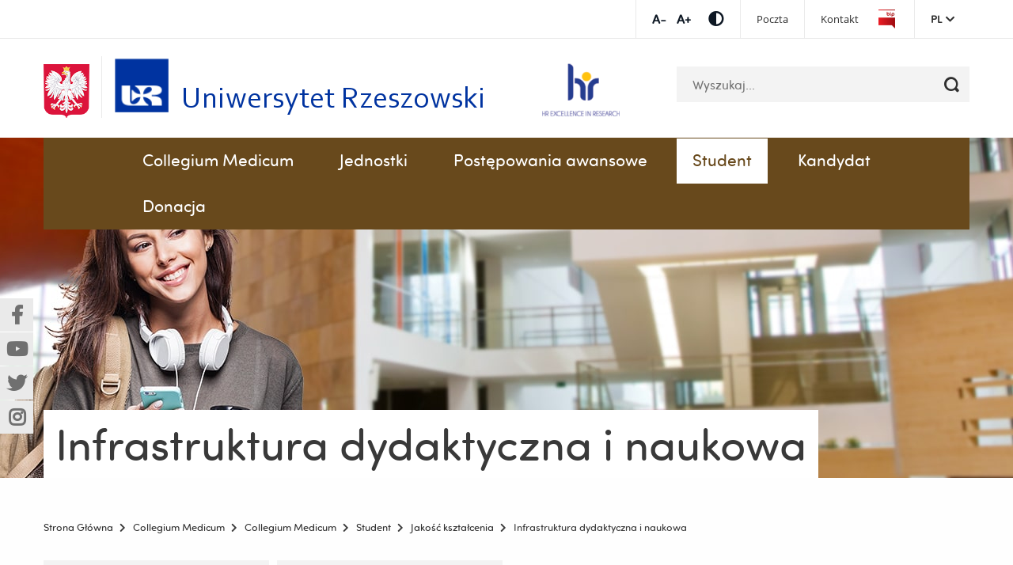

--- FILE ---
content_type: text/html; charset=UTF-8
request_url: https://www.ur.edu.pl/pl/kolegia/kolegium-nauk-medycznych/student/jakosc-ksztalcenia/wewnetrzny-system-zapewnienia-jakosci-ksztalcenia-/infrastruktura-dydaktyczna-i-naukowa
body_size: 6761
content:
<!DOCTYPE html>
<html lang="pl" class="theme-MEDTheme">
<head>

      <!-- Google Consent Mode -->
<script data-cookieconsent="ignore">
  window.dataLayer = window.dataLayer || [];
  function gtag() {
    dataLayer.push(arguments);
  }

  gtag('consent', 'default', {
    ad_personalization: 'denied',
    ad_storage: 'denied',
    ad_user_data: 'denied',
    analytics_storage: 'denied',
    functionality_storage: 'denied',
    personalization_storage: 'denied',
    security_storage: 'granted',
    wait_for_update: 500
  });
  gtag('set', 'ads_data_redaction', true);
  gtag('set', 'url_passthrough', true);

</script>
<!-- End Google Consent Mode-->

<!-- Google Tag Manager -->
<script data-cookieconsent="ignore">
  (function (w, d, s, l, i) {
    w[l] = w[l] || [];
    w[l].push({
      'gtm.start': new Date().getTime(),
      event: 'gtm.js'
    });
    var f = d.getElementsByTagName(s)[0], j = d.createElement(s), dl = l != 'dataLayer' ? '&l=' + l : '';j.async = true;j.src = 'https://www.googletagmanager.com/gtm.js?id=' + i + dl;f.parentNode.insertBefore(j, f);
  })(window, document, 'script', 'dataLayer', 'GTM-T8L65KJ');</script>
<!-- End Google Tag Manager -->


    <!-- Cookiebot CMP-->
    <script id="Cookiebot"
            src=https://consent.cookiebot.com/uc.js
            data-cbid="cb14b416-66e7-4d4d-9e81-19b2f3d1e370"
            data-blockingmode="auto"
            type="text/javascript"
            data-consentmode-defaults="disabled"></script>
    <!-- End Cookiebot CMP -->

    <meta charset="UTF-8">
    <title>Infrastruktura dydaktyczna i naukowa - Uniwersytet Rzeszowski</title>
    <base href="https://www.ur.edu.pl/">

          <meta name="robots" content="index,follow">
      <meta name="description" content="">
      <link rel="icon" type="image/x-icon" href="/iconur.ico">
    
    
    <meta name="viewport" content="width=device-width, initial-scale=1">
        <link rel="stylesheet" href="/assets/css/layout.min.css,responsive.min.css,select2.min.css,main.css,all.m...-ed320931.css">        <script src="/assets/js/jquery.min.js,slick.min.js,main-slider.js,cookiewarning.js-7e5a9395.js"></script><script defer src="bundles/migocontaomigoapp/select2/select2.min.js"></script><script defer src="bundles/migocontaomigoapp/main.js?v=14"></script><link rel="alternate" hreflang="pl" href="https://www.ur.edu.pl/pl/kolegia/kolegium-nauk-medycznych/student/jakosc-ksztalcenia/wewnetrzny-system-zapewnienia-jakosci-ksztalcenia-/infrastruktura-dydaktyczna-i-naukowa">
<link rel="alternate" hreflang="x-default" href="https://www.ur.edu.pl/pl/kolegia/kolegium-nauk-medycznych/student/jakosc-ksztalcenia/wewnetrzny-system-zapewnienia-jakosci-ksztalcenia-/infrastruktura-dydaktyczna-i-naukowa">
<meta name="facebook-domain-verification" content="7kf3xi3wns86zijuxy8mhz4x8xdmoy" />
  
  </head>
<body id="top" class="default" itemscope itemtype="http://schema.org/WebPage">

      
    <div id="wrapper">

                  <!-- indexer::stop -->
            <header id="header">
              <div class="header-top">
                <div class="row">
                  <div class="small-12 column">
                    <div class="tools">
                      <ul class="fontsize">
                          <li>
                              <a href="#" data-size="1" title="Zmniejsz czcionkę" class="font-minus js-font-minus">Zmniejsz czcionkęZmniejsz czcionkę</a>
                          </li>
                          <li>
                              <a href="#" data-size="2" title="Zwiększ czcionkę" class="font-plus js-font-plus">Zwiększ czcionkęZwiększ czcionkę</a>
                          </li>
                      </ul>
                      <ul class="contrast-wrapper">
                          <li>
                              <a href="#" class="contrast js-contrast" data-type="wcagTheme" title="Przełącz kontrast"><span class="fas fa-adjust"></span></a>
                          </li>
                      </ul>
                      <div class="top-menu">
                                                    
<!-- indexer::stop -->
<nav class="mod_navigation menu-top block">

  
  <a href="/pl/kolegia/kolegium-nauk-medycznych/student/jakosc-ksztalcenia/wewnetrzny-system-zapewnienia-jakosci-ksztalcenia-/infrastruktura-dydaktyczna-i-naukowa#skipNavigation9" class="invisible">Pomiń nawigację i przejdź do treści</a>

  
<ul class="level_1">
            <li><a href="https://outlook.office365.com/owa/ur.edu.pl/" title="Poczta" target="_blank" rel="noreferrer noopener">Poczta</a></li>
                <li><a href="https://www.ur.edu.pl/pl/uniwersytet/kontakt" title="Kontakt" target="_blank" rel="noreferrer noopener">Kontakt</a></li>
                <li class="bip"><a href="https://bip.ur.edu.pl" title="Przejdź do Biuletynu Informacji Publicznej" class="bip" target="_blank" rel="noreferrer noopener">Biuletyn Informacji Publicznej</a></li>
      </ul>

  <span id="skipNavigation9" class="invisible"></span>

</nav>
<!-- indexer::continue -->

                          
                          
                      </div>
                      <div class="lang-menu js-toggle-menu-hover" data-menu-selector=".mod_changelanguage">
                        <a tabindex="0" class="lang-menu__active-lang">pl</a>
                        
<!-- indexer::stop -->
<nav class="mod_changelanguage block">

  
  
<ul class="level_1">
            <li class="lang-pl active"><strong class="lang-pl active" aria-current="page">PL</strong></li>
                <li class="lang-en nofallback"><a href="/en/home" title="University of Rzeszów" class="lang-en nofallback" hreflang="en" aria-label="Zmień na angielski">EN</a></li>
      </ul>

</nav>
<!-- indexer::continue -->                      </div>
                    </div>
                  </div>
                </div>
              </div>
              <div class="row small-collapse large-uncollapse">
                <div class="columns large-12">
                  <nav class="top-bar">
                    <div class="top-row-wrapper">
                      <div class="row row-search-wrapper">
                        <div class="small-12 columns">
                          <div>
                                                        <img class="logo_pl" src="bundles/migocontaomigoapp/img/herb.png" alt="Rzeczpospolita Polska">

                                                              <a class="logo" href="/pl/strona-glowna" title="Uniwersytet Rzeszowski">
                                                                                                  <span class="show-for-medium wcag-logo">
                                        <img src="bundles/migocontaomigoapp/img/uniwersytet-rzeszowski-min.png"
                                             alt="Uniwersytet Rzeszowski">
                                        <span class="wcag-logo__texts">
                                            <span class="wcag-logo__headline">Uniwersytet Rzeszowski</span>
                                        </span>
                                    </span>
                                    <img class="show-for-small-only"
                                         src="bundles/migocontaomigoapp/img/uniwersytet-rzeszowski-min.png"
                                         alt="Uniwersytet Rzeszowski">
                                                            </a>
                          </div>
                          

<div class="header-logo__absolute header-logo__absolute--mobile">
    
        <a href="https://www.ur.edu.pl/pl/pracownik/hr4r-ur">
            <img src="https://www.ur.edu.pl//files/ur/hr-mobile.png" alt="HR">
        </a>
    
</div>
<div class="header-logo__absolute header-logo__absolute--desktop">
    
        <a href="https://www.ur.edu.pl/pl/pracownik/hr4r-ur">
            <img src="https://www.ur.edu.pl//files/ur/hr.png" alt="HR">
        </a>
    
</div>
                          
<!-- indexer::stop -->
<div class="mod_search block">

        
  
<form action="/pl/wyszukiwarka" method="get">
    <div class="formbody">
        <div class="widget widget-text">
            <label for="ctrl_keywords_6" class="invisible">Słowa kluczowe</label>
            <input type="search" name="keywords" id="ctrl_keywords_6" class="text" value="" placeholder="Wyszukaj...">
        </div>
        <div class="widget widget-submit">
            <button type="submit" id="ctrl_submit_6" class="submit" title="Szukaj"></button>
        </div>
            </div>
</form>

<div class="search-result-list">
    </div>


</div>
<!-- indexer::continue -->
                        </div>
                      </div>
                      <div class="row row-main-menu">
                        <div class="small-12 columns">
                          <div class="top-bar-section">
                            <div class="mobile-menu-button js-mobile-menu-button" data-menu="#main-menu">
                              <span></span>
                            </div>
                            <h2 class="show-for-sr">Menu - górna belka</h2>
                            <div id="main-menu">
                                                              
<!-- indexer::stop -->
<nav class="mod_navigation menu-main block">

  
  <a href="/pl/kolegia/kolegium-nauk-medycznych/student/jakosc-ksztalcenia/wewnetrzny-system-zapewnienia-jakosci-ksztalcenia-/infrastruktura-dydaktyczna-i-naukowa#skipNavigation57" class="invisible">Pomiń nawigację i przejdź do treści</a>

  
<ul class="level_1">
            <li class="submenu"><a href="/pl/collegium-medicum-2/collegium-medicum/collegium-medicum" title="Collegium" class="submenu" aria-haspopup="true" itemprop="url"><span itemprop="name">Collegium Medicum</span> <span class="open_submenu">Submenu</span></a>
<ul class="level_2">
            <li><a href="/pl/kolegia/collegium-medicum/collegium-medicum/aktualnosci" title="Aktualności" itemprop="url"><span itemprop="name">Aktualności</span></a></li>
                <li><a href="/pl/kolegia/collegium-medicum/collegium-medicum/biuro-ds-collegium-medicum" title="Biuro ds. Collegium Medicum" itemprop="url"><span itemprop="name">Biuro ds. Collegium Medicum</span></a></li>
                <li><a href="/pl/kolegia/collegium-medicum/collegium-medicum/dzialalnosc-naukowa" title="Działalność naukowa" itemprop="url"><span itemprop="name">Działalność naukowa</span></a></li>
                <li><a href="https://www.gbl.waw.pl/p/oddzial-rzeszow" title="Główna Biblioteka Lekarska" target="_blank" rel="noreferrer noopener" itemprop="url"><span itemprop="name">Główna Biblioteka Lekarska</span></a></li>
                <li><a href="/pl/collegium-medicum-2/collegium-medicum/jubileusz" title="Jubileusz Collegium Medicum" itemprop="url"><span itemprop="name">Jubileusz Collegium Medicum</span></a></li>
                <li><a href="/pl/kolegia/collegium-medicum/collegium-medicum/kontakt" title="Kontakt" itemprop="url"><span itemprop="name">Kontakt</span></a></li>
                <li><a href="/pl/uniwersytet/mapa" title="Mapa budynków" itemprop="url"><span itemprop="name">Mapa budynków</span></a></li>
                <li><a href="/pl/kolegia/collegium-medicum/collegium-medicum/o-collegium-medicum" title="O Collegium Medicum" itemprop="url"><span itemprop="name">O Collegium Medicum</span></a></li>
                <li><a href="/pl/kolegia/collegium-medicum/collegium-medicum/ogloszenia-szkolenia" title="Ogłoszenia / Szkolenia" itemprop="url"><span itemprop="name">Ogłoszenia / Szkolenia</span></a></li>
                <li><a href="/pl/uniwersytet/praca" title="Praca na UR" itemprop="url"><span itemprop="name">Praca na UR</span></a></li>
                <li><a href="/pl/kolegia/collegium-medicum/collegium-medicum/promocja-collegium" title="Promocja Collegium" itemprop="url"><span itemprop="name">Promocja Collegium</span></a></li>
                <li><a href="/pl/kolegia/collegium-medicum/collegium-medicum/projekty-cm-ur" title="Projekty CM UR" itemprop="url"><span itemprop="name">Projekty CM UR</span></a></li>
                <li><a href="/pl/kolegia/collegium-medicum/collegium-medicum/rada-naukowa" title="Rada Dyscyplin" itemprop="url"><span itemprop="name">Rada Dyscyplin</span></a></li>
                <li><a href="/pl/kolegia/collegium-medicum/collegium-medicum/regulaminy-pliki-do-pobrania" title="Regulaminy, pliki do pobrania" itemprop="url"><span itemprop="name">Regulaminy, pliki do pobrania</span></a></li>
                <li><a href="https://www.ur.edu.pl/pl/kandydat/rekrutacja" title="Rekrutacja" itemprop="url"><span itemprop="name">Rekrutacja</span></a></li>
                <li><a href="/pl/uniwersytet/rodo" title="RODO" itemprop="url"><span itemprop="name">RODO</span></a></li>
                <li><a href="/pl/kolegia/collegium-medicum/collegium-medicum/rys-historyczny" title="Rys historyczny" itemprop="url"><span itemprop="name">Rys historyczny</span></a></li>
                <li><a href="/pl/kolegia/collegium-medicum/collegium-medicum/strategia-rozwoju" title="Strategia rozwoju" itemprop="url"><span itemprop="name">Strategia rozwoju</span></a></li>
                <li><a href="/pl/142660" title="" itemprop="url"><span itemprop="name"></span></a></li>
                <li><a href="/pl/collegium-medicum-2/collegium-medicum/collegium-medicum/welcome-center-nowa-przestrzen-naukowca" title="Welcome Center - Nowa Przestrzeń Naukowca" itemprop="url"><span itemprop="name">Welcome Center - Nowa Przestrzeń Naukowca</span></a></li>
                <li><a href="/pl/kolegia/collegium-medicum/collegium-medicum/wladze-collegium-medicum" title="Władze Collegium Medicum" itemprop="url"><span itemprop="name">Władze Collegium Medicum</span></a></li>
                <li><a href="/pl/collegium-medicum-2/collegium-medicum/collegium-medicum/uslugi-i-platformy-www" title="Usługi i platformy WWW" itemprop="url"><span itemprop="name">Usługi i platformy WWW</span></a></li>
      </ul>
</li>
                <li class="submenu"><a href="/pl/collegium-medicum-2/collegium-medicum/jednostki" title="Instytuty i jednostki badawcze" class="submenu" aria-haspopup="true" itemprop="url"><span itemprop="name">Jednostki</span> <span class="open_submenu">Submenu</span></a>
<ul class="level_2">
            <li><a href="/pl/kolegia/kolegium-nauk-medycznych/instytuty-i-jednostki-badawcze/centrum-ksztalcenia-podyplomowego-kadr-medycznych" title="Centrum Kształcenia Podyplomowego Kadr Medycznych" itemprop="url"><span itemprop="name">Centrum Kształcenia Podyplomowego Kadr Medycznych</span></a></li>
                <li><a href="http://www.csmcm.ur.edu.pl/" title="Centrum Symulacji Medycznej" target="_blank" rel="noreferrer noopener" itemprop="url"><span itemprop="name">Centrum Symulacji Medycznej</span></a></li>
                <li><a href="https://www.ur.edu.pl/pl/collegium-medicum-2/collegium-medicum/jednostki/wydzial-biotechnologii/interdyscyplinarne-centrum-badan-przedklinicznych-i-klinicznych-uniwersytetu-rzeszowskiego" title="Interdyscyplinarne Centrum Badań Przedklinicznych i Klinicznych Uniwersytetu Rzeszowskiego" itemprop="url"><span itemprop="name">Interdyscyplinarne Centrum Badań Przedklinicznych i Klinicznych Uniwersytetu Rzeszowskiego</span></a></li>
                <li><a href="/pl/collegium-medicum-2/collegium-medicum/jednostki/przyrodniczo-medyczne-centrum-badan-innowacyjnych" title="Przyrodniczo–Medyczne Centrum Badań Innowacyjnych" itemprop="url"><span itemprop="name">Przyrodniczo–Medyczne Centrum Badań Innowacyjnych</span></a></li>
                <li><a href="/pl/collegium-medicum/jednostki/studium-wychowania-fizycznego-i-rekreacji" title="Centrum Wychowania Fizycznego i Sportu Akademickiego" itemprop="url"><span itemprop="name">Centrum Wychowania Fizycznego i Sportu Akademickiego</span></a></li>
                <li><a href="/pl/collegium-medicum/jednostki/uniwersyteckie-centrum-lekkoatletyczne" title="Uniwersyteckie Centrum Lekkoatletyczne" itemprop="url"><span itemprop="name">Uniwersyteckie Centrum Lekkoatletyczne</span></a></li>
                <li><a href="https://www.ur.edu.pl/pl/collegium-medicum-2/collegium-medicum/jednostki/wydzial-nauk-o-zdrowiu-i-psychologii/uniwersyteckie-centrum-badawczo-rozwojowe-w-naukach-o-zdrowiu" title="Uniwersyteckie Centrum Badawczo-Rozwojowe w Naukach o Zdrowiu &#40;UCBRNZ&#41;  UR" target="_blank" rel="noreferrer noopener" itemprop="url"><span itemprop="name">Uniwersyteckie Centrum Badawczo-Rozwojowe w Naukach o Zdrowiu &#40;UCBRNZ&#41;</span></a></li>
                <li><a href="/pl/collegium-medicum-2/collegium-medicum/jednostki/wydzial-biotechnologii" title="Wydział Biotechnologii" itemprop="url"><span itemprop="name">Wydział Biotechnologii</span></a></li>
                <li><a href="/pl/collegium-medicum-2/collegium-medicum/jednostki/wydzial-medyczny" title="Wydział Medyczny" itemprop="url"><span itemprop="name">Wydział Medyczny</span></a></li>
                <li><a href="/pl/collegium-medicum-2/collegium-medicum/jednostki/wydzial-nauk-o-kulturze-fizycznej" title="Wydział Nauk o Kulturze Fizycznej" itemprop="url"><span itemprop="name">Wydział Nauk o Kulturze Fizycznej</span></a></li>
                <li><a href="/pl/collegium-medicum-2/collegium-medicum/jednostki/wydzial-nauk-o-zdrowiu-i-psychologii" title="Wydział Nauk o Zdrowiu i Psychologii" itemprop="url"><span itemprop="name">Wydział Nauk o Zdrowiu i Psychologii</span></a></li>
      </ul>
</li>
                <li class="submenu"><a href="/pl/collegium-medicum-2/collegium-medicum/postepowania-awansowe" title="Postępowania awansowe" class="submenu" aria-haspopup="true" itemprop="url"><span itemprop="name">Postępowania awansowe</span> <span class="open_submenu">Submenu</span></a>
<ul class="level_2">
            <li><a href="/pl/kolegia/collegium-medicum/collegium-medicum/nostryfikacja" title="Nostryfikacja" itemprop="url"><span itemprop="name">Nostryfikacja</span></a></li>
                <li><a href="https://www.ur.edu.pl/pl/doktorant/szkola-doktorskadoctoral-school" title="Szkoła Doktorska/Doctoral School" itemprop="url"><span itemprop="name">Szkoła Doktorska/Doctoral School</span></a></li>
                <li><a href="/pl/kolegia/collegium-medicum/postepowania-awansowe/postepowania-doktorskie" title="Przewody doktorskie" itemprop="url"><span itemprop="name">Postępowania doktorskie</span></a></li>
                <li><a href="/pl/kolegia/collegium-medicum/postepowania-awansowe/postepowania-habilitacyjne" title="Postępowania habilitacyjne" itemprop="url"><span itemprop="name">Postępowania habilitacyjne</span></a></li>
      </ul>
</li>
                <li class="submenu trail"><a href="/pl/collegium-medicum-2/collegium-medicum/student" title="Student" class="submenu trail" aria-haspopup="true" itemprop="url"><span itemprop="name">Student</span> <span class="open_submenu">Submenu</span></a>
<ul class="level_2">
            <li><a href="/pl/kolegia/kolegium-nauk-medycznych/student/aktualnosci" title="Aktualności" itemprop="url"><span itemprop="name">Aktualności</span></a></li>
                <li><a href="/pl/kolegia/kolegium-nauk-medycznych/student/kierunki-studiow1" title="Kierunki studiów &#40;programy, rozkłady, sylabusy&#41;" itemprop="url"><span itemprop="name">Kierunki studiów &#40;programy, rozkłady, sylabusy&#41;</span></a></li>
                <li class="trail"><a href="/pl/kolegia/kolegium-nauk-medycznych/student/jakosc-ksztalcenia" title="Jakość kształcenia" class="trail" itemprop="url"><span itemprop="name">Jakość kształcenia</span></a></li>
                <li><a href="/pl/student/stypendia-zapomogi-kredyty-ubezpieczenia" title="Stypendia, wsparcie finansowe, ubezpieczenia" itemprop="url"><span itemprop="name">Stypendia, wsparcie finansowe, ubezpieczenia</span></a></li>
                <li><a href="/pl/kolegia/kolegium-nauk-medycznych/student/regulaminy-wzory-pism-pliki-do-pobrania" title="Regulaminy, wzory pism, pliki do pobrania" itemprop="url"><span itemprop="name">Regulaminy, wzory pism, pliki do pobrania</span></a></li>
                <li><a href="/pl/kolegia/kolegium-nauk-medycznych/student/przeniesienie-studenta-na-ur" title="Przeniesienie studenta na UR" itemprop="url"><span itemprop="name">Przeniesienie studenta na UR</span></a></li>
                <li><a href="/pl/kolegia/kolegium-nauk-medycznych/student/konsultacje-pracownicze" title="Konsultacje pracowników" itemprop="url"><span itemprop="name">Konsultacje pracowników</span></a></li>
                <li><a href="/pl/kolegia/kolegium-nauk-medycznych/student/rada-dydaktyczna" title="Rada Dydaktyczna" itemprop="url"><span itemprop="name">Rada Dydaktyczna</span></a></li>
                <li><a href="https://wu.ur.edu.pl/Logowanie2.aspx?typ=accesstimeout&ReturnUrl=%2f" title="Wirtualna Uczelnia" target="_blank" rel="noreferrer noopener" itemprop="url"><span itemprop="name">Wirtualna Uczelnia</span></a></li>
                <li><a href="/pl/kolegia/kolegium-nauk-medycznych/student/ubezpieczenie-nnw-" title="Ubezpieczenie NNW" itemprop="url"><span itemprop="name">Ubezpieczenie NNW</span></a></li>
                <li><a href="/pl/kolegia/kolegium-nauk-medycznych/student/harmonogram-sesji-egzaminacyjnej-" title="Harmonogram sesji egzaminacyjnej" itemprop="url"><span itemprop="name">Harmonogram sesji egzaminacyjnej</span></a></li>
                <li><a href="https://www.ur.edu.pl/uniwersytet/erasmus" title="ERASMUS+" target="_blank" rel="noreferrer noopener" itemprop="url"><span itemprop="name">ERASMUS+</span></a></li>
                <li><a href="/pl/kolegia/kolegium-nauk-medycznych/student/praca-dyplomowa" title="Praca dyplomowa" itemprop="url"><span itemprop="name">Praca dyplomowa</span></a></li>
      </ul>
</li>
                <li><a href="https://www.ur.edu.pl/pl/kandydat" title="Kandydat" itemprop="url"><span itemprop="name">Kandydat</span></a></li>
                <li class="submenu"><a href="/pl/collegium-medicum-2/collegium-medicum/donacja" title="Donacja" class="submenu" aria-haspopup="true" itemprop="url"><span itemprop="name">Donacja</span> <span class="open_submenu">Submenu</span></a>
<ul class="level_2">
            <li><a href="/pl/kolegia/kolegium-nauk-medycznych/donacja/aktualne-infromacje" title="Program Świadomej Donacji Zwłok" itemprop="url"><span itemprop="name">Program Świadomej Donacji Zwłok</span></a></li>
                <li><a href="/pl/collegium-medicum-2/collegium-medicum/donacja/warunki-przekazania-zwlok-w-ramach-programu-swiadomej-donacji-zwlok" title="Warunki przekazania zwłok w ramach Programu Świadomej Donacji Zwłok" itemprop="url"><span itemprop="name">Warunki przekazania zwłok w ramach Programu Świadomej Donacji Zwłok</span></a></li>
                <li><a href="/pl/kolegia/kolegium-nauk-medycznych/donacja/memorial-innocentego-jozefa-marii-bochenskiego" title="Memoriał Innocentego Józefa Marii Bocheńskiego" itemprop="url"><span itemprop="name">Memoriał Innocentego Józefa Marii Bocheńskiego</span></a></li>
                <li><a href="/pl/kolegia/kolegium-nauk-medycznych/donacja/dokumenty-do-pobrania" title="Dokumenty do pobrania" itemprop="url"><span itemprop="name">Dokumenty do pobrania</span></a></li>
                <li><a href="/pl/kolegia/kolegium-nauk-medycznych/donacja/aktualnosci" title="Aktualności" itemprop="url"><span itemprop="name">Aktualności</span></a></li>
                <li><a href="/pl/kolegia/kolegium-nauk-medycznych/donacja/galeria" title="Galeria" itemprop="url"><span itemprop="name">Galeria</span></a></li>
                <li><a href="/pl/kolegia/kolegium-nauk-medycznych/donacja/kontakt" title="Kontakt" itemprop="url"><span itemprop="name">Kontakt</span></a></li>
      </ul>
</li>
      </ul>

  <span id="skipNavigation57" class="invisible"></span>

</nav>
<!-- indexer::continue -->
                                                            <div class="mobile-tools">
                                                                    
<!-- indexer::stop -->
<nav class="mod_navigation menu-top block">

  
  <a href="/pl/kolegia/kolegium-nauk-medycznych/student/jakosc-ksztalcenia/wewnetrzny-system-zapewnienia-jakosci-ksztalcenia-/infrastruktura-dydaktyczna-i-naukowa#skipNavigation9" class="invisible">Pomiń nawigację i przejdź do treści</a>

  
<ul class="level_1">
            <li><a href="https://outlook.office365.com/owa/ur.edu.pl/" title="Poczta" target="_blank" rel="noreferrer noopener">Poczta</a></li>
                <li><a href="https://www.ur.edu.pl/pl/uniwersytet/kontakt" title="Kontakt" target="_blank" rel="noreferrer noopener">Kontakt</a></li>
                <li class="bip"><a href="https://bip.ur.edu.pl" title="Przejdź do Biuletynu Informacji Publicznej" class="bip" target="_blank" rel="noreferrer noopener">Biuletyn Informacji Publicznej</a></li>
      </ul>

  <span id="skipNavigation9" class="invisible"></span>

</nav>
<!-- indexer::continue -->

                                  
                                  
                                <ul class="tools-list">
                                  <li>
                                    <a href="#" data-size="1" title="Zmniejsz czcionkę" class="font-minus js-font-minus">Zmniejsz czcionkę</a>
                                  </li>
                                  <li>
                                    <a href="#" data-size="2" title="Zwiększ czcionkę" class="font-plus js-font-plus">Zwiększ czcionkę</a>
                                  </li>
                                  <li>
                                    <a href="#" class="contrast js-contrast" data-type="wcagTheme" title="Przełącz kontrast"><span class="fas fa-adjust"></span></a>
                                  </li>
                                </ul>
                                
<!-- indexer::stop -->
<nav class="mod_changelanguage block">

  
  
<ul class="level_1">
            <li class="lang-pl active"><strong class="lang-pl active" aria-current="page">PL</strong></li>
                <li class="lang-en nofallback"><a href="/en/home" title="University of Rzeszów" class="lang-en nofallback" hreflang="en" aria-label="Zmień na angielski">EN</a></li>
      </ul>

</nav>
<!-- indexer::continue -->                              </div>
                            </div>
                          </div>
                        </div>
                      </div>
                    </div>
                  </nav>
                </div>
              </div>
            </header>
            <!-- indexer::continue -->
        
      <div>
              </div>

      <div>
                      <div id="container">

                              <main class="main-section layout-left-panel" id="main">
                    <div class="float-layer">
                        <div class="socialMediaBlock socialMediaBlock--showWidget">
                            <div class="socialMediaBlock__element">
                                <a href="https://www.facebook.com/uniRzeszow/" data-no-confirmation="true" target="_blank" class="socialMediaBlock-link socialMediaBlock-link--facebook"> <span class="hide-wcag">(Nowe okno)</span><span class="hide-wcag">(Link do innej strony)</span></a>
                            </div>

                            <div class="socialMediaBlock__element">
                                <a href="https://www.youtube.com/user/unirzeszowski" data-no-confirmation="true" target="_blank" class="socialMediaBlock-link socialMediaBlock-link--youtube">
                                    <span class="hide-wcag">(Nowe okno)</span><span class="hide-wcag">(Link do innej strony)</span>
                                </a>
                            </div>

                            <div class="socialMediaBlock__element">
                                <a href="https://twitter.com/UR_Rzeszow" data-no-confirmation="true" target="_blank" class="socialMediaBlock-link socialMediaBlock-link--twitter"> <span class="hide-wcag">(Nowe okno)</span><span class="hide-wcag">(Link do innej strony)</span></a>
                            </div>

                            <div class="socialMediaBlock__element">
                                <a href="https://www.instagram.com/uniwersytetrzeszowski/" data-no-confirmation="true" target="_blank" class="socialMediaBlock-link socialMediaBlock-link--instagram">
                                    <span class="hide-wcag">(Nowe okno)</span><span class="hide-wcag">(Link do innej strony)</span>
                                </a>
                            </div>
                        </div>
                    </div>

                                          <div class="headerImage only-header">
                                                          <img src="bundles/migocontaomigoapp/img/header_default.jpg" alt="Infrastruktura dydaktyczna i naukowa">
                           
                                                          <div class="row">
                                   <div class="small-12 columns">
                                       <h1 class="header">Infrastruktura dydaktyczna i naukowa</h1>
                                   </div>
                               </div>
                                                  </div>
                   
                  <div class="inside row row-rotator">
                                           <!-- indexer::stop -->
                                                 <div class="columns large-12">
                                <!-- indexer::stop -->
<nav class="mod_breadcrumb block"     aria-label="Breadcrumb">
        
<ul>
                        <li>
                <a href="/pl/strona-glowna" title="Uniwersytet Rzeszowski">
                    <span>Strona Główna</span>
                </a>
            </li>
                                <li>
                <a href="/pl/collegium-medicum-2" title="Collegium Medicum UR">
                    <span>Collegium Medicum</span>
                </a>
            </li>
                                <li>
                <a href="/pl/collegium-medicum-2/collegium-medicum" title="Collegium Medicum">
                    <span>Collegium Medicum</span>
                </a>
            </li>
                                <li>
                <a href="/pl/collegium-medicum-2/collegium-medicum/student" title="Student">
                    <span>Student</span>
                </a>
            </li>
                                <li>
                <a href="/pl/kolegia/kolegium-nauk-medycznych/student/jakosc-ksztalcenia" title="Jakość kształcenia">
                    <span>Jakość kształcenia</span>
                </a>
            </li>
                                            <li class="active last" aria-current="page">Infrastruktura dydaktyczna i naukowa</li>
            </ul>
</nav>
<!-- indexer::continue -->
                           </div>
                                             <!-- indexer::continue -->
                    
                                                                                    <div class="main-content columns large-12">

                                                  
<!-- indexer::stop -->
<div class="mod_hofff_navigation_menu menu-subpages block">

        
  <a href="pl/kolegia/kolegium-nauk-medycznych/student/jakosc-ksztalcenia/wewnetrzny-system-zapewnienia-jakosci-ksztalcenia-/infrastruktura-dydaktyczna-i-naukowa#skipNavigation10" class="invisible">Pomiń nawigację i przejdź do treści</a>
<ul class="level_1">
            <li class="regular leaf first"><a href="/pl/kolegia/kolegium-nauk-medycznych/student/jakosc-ksztalcenia/wewnetrzny-system-zapewnienia-jakosci-ksztalcenia-/infrastruktura-dydaktyczna-i-naukowa/procedura-oceny-infrastruktury" title="Procedura oceny infrastruktury" class="regular leaf first" itemprop="url"><span itemprop="name">Procedura oceny infrastruktury</span> <span class="more">zobacz więcej</span></a></li>
                <li class="regular leaf last"><a href="/pl/kolegia/kolegium-nauk-medycznych/student/jakosc-ksztalcenia/wewnetrzny-system-zapewnienia-jakosci-ksztalcenia-/infrastruktura-dydaktyczna-i-naukowa/zespoly-ds-oceny-infrastruktury" title="Zespoły ds. oceny infrastruktury" class="regular leaf last" itemprop="url"><span itemprop="name">Zespoły ds. oceny infrastruktury</span> <span class="more">zobacz więcej</span></a></li>
      </ul><a id="skipNavigation10" class="invisible">&nbsp;</a>

</div>
<!-- indexer::continue -->
                                            </div>
                  </div>
                                  </main>
              
                                            
            </div>
                </div>

                            
      <div>
        
                        <!-- indexer::stop -->
              <footer id="footer">
                <div class="inside first-row">
                  <div class="row">
                    <div class="columns section-4">
                        <div class="bottom-section widget">
                            <div class="content">
                                                                    <div class="row">
                                        <div class="small-3 column edito-column">
                                            <img src="files/ur/import/private/18/Zdjecia/logo_UR_stopka.png" alt="Uniwersytet Rzeszowski">
                                        </div>
                                        <div class="small-9 column edito-column">
                                            <strong>Uniwersytet Rzeszowski</strong>
                                            al. Tadeusza Rejtana 16C<br />
35-959 Rzeszów<br />
tel. +48 17 872 10 00                                        </div>
                                    </div>
                                                            </div>
                        </div>
                    </div>
                    <div class="columns section-5">
                        <div class="bottom-section widget">
                                                        
<!-- indexer::stop -->
<nav class="mod_navigation menu-footer block">

  
  <a href="/pl/kolegia/kolegium-nauk-medycznych/student/jakosc-ksztalcenia/wewnetrzny-system-zapewnienia-jakosci-ksztalcenia-/infrastruktura-dydaktyczna-i-naukowa#skipNavigation7" class="invisible">Pomiń nawigację i przejdź do treści</a>

  
<ul class="level_1">
            <li><a href="/pl/polityka-prywatnoscii" title="Polityka prywatności">Polityka prywatności</a></li>
                <li><a href="/pl/mapa-serwisu" title="Mapa serwisu">Mapa serwisu</a></li>
                <li><a href="https://bur.ur.edu.pl/" title="Biblioteka" target="_blank" rel="noreferrer noopener">Biblioteka</a></li>
                <li><a href="https://wydawnictwo.ur.edu.pl" title="Wydawnictwo" target="_blank" rel="noreferrer noopener">Wydawnictwo</a></li>
                <li><a href="/pl/Na-skr%C3%B3ty/covid-info" title="COVID info">Covid info</a></li>
                <li><a href="https://podyplomowe.ur.edu.pl/" title="Studia podyplomowe" target="_blank" rel="noreferrer noopener">Studia podyplomowe</a></li>
                <li><a href="/pl/uniwersytet/praca" title="Praca na UR">Praca na UR</a></li>
                <li><a href="/pl/uniwersytet/zamowienia-publiczne" title="Zamówienia publiczne">Zamówienia publiczne</a></li>
                <li><a href="/pl/uniwersytet/fundusze-strukturalne" title="Fundusze strukturalne">Fundusze strukturalne</a></li>
                <li><a href="/pl/uniwersytet/projekty-wspolfinansowane-przez-ue" title="Projekty współfinansowane przez UE">Projekty współfinansowane przez UE</a></li>
                <li><a href="/pl/uniwersytet/projekty-realizowane-z-kpo" title="Projekty realizowane z KPO">Projekty realizowane z KPO</a></li>
                <li><a href="/pl/uniwersytet/wynajem-sal-ur" title="Wynajem sal">Wynajem sal</a></li>
                <li><a href="/pl/student/domy-studentaa" title="Domy studenta">Domy studenta</a></li>
                <li><a href="/pl/uniwersytet/kontakt" title="Dane kontaktowe">Dane kontaktowe</a></li>
                <li><a href="/pl/deklaracja-dostepnosci-cyfrowej" title="Deklaracja dostępności cyfrowej">Deklaracja dostępności cyfrowej</a></li>
                <li><a href="/pl/rachunek-bankowy-ur" title="Rachunek bankowy UR">Rachunek bankowy UR</a></li>
                <li><a href="/pl/kolegia/collegium-medicum/collegium/dzialalnosc-naukowa/projekty-badawcze" title="Projekty badawcze">Projekty badawcze</a></li>
                <li><a href="/pl/menu-stopka/darowizny" title="Darowizny">Darowizny</a></li>
      </ul>

  <span id="skipNavigation7" class="invisible"></span>

</nav>
<!-- indexer::continue -->

                            
                            
                        </div>
                    </div>
                                      </div>
                </div>
                <div class="row second-row">
                    <div class="columns large-8">
                                                &copy; 2025 Uniwersytet Rzeszowski | <a href="https://migo.media/pl/?utm_source=klient&utm_medium=www&utm_term=ur.edu.pl&utm_campaign=stopka" target="_blank" title="Agencja Interaktywna Migomedia" rel="nofollow">Strona internetowa wykonana przez Migomedia</a>
                    </div>
                    <div class="columns large-4">
                        <p class="menu-social__title">Śledź UR w mediach społecznościowych</p>
                        
<!-- indexer::stop -->
<nav class="mod_navigation menu-social block">

  
  <a href="/pl/kolegia/kolegium-nauk-medycznych/student/jakosc-ksztalcenia/wewnetrzny-system-zapewnienia-jakosci-ksztalcenia-/infrastruktura-dydaktyczna-i-naukowa#skipNavigation8" class="invisible">Pomiń nawigację i przejdź do treści</a>

  
<ul class="level_1">
            <li class="facebook"><a href="https://www.facebook.com/uniRzeszow/" title="Facebook" class="facebook" target="_blank" rel="noreferrer noopener">Facebook</a></li>
                <li class="instagram"><a href="https://www.instagram.com/uniwersytetrzeszowski/" title="Instagram" class="instagram" target="_blank" rel="noreferrer noopener">Instagram</a></li>
                <li class="twitter"><a href="https://twitter.com/UR_Rzeszow" title="Twitter" class="twitter" target="_blank" rel="noreferrer noopener">Twitter</a></li>
                <li class="youtube"><a href="https://www.youtube.com/user/unirzeszowski" title="YouTube" class="youtube" target="_blank" rel="noreferrer noopener">YouTube</a></li>
      </ul>

  <span id="skipNavigation8" class="invisible"></span>

</nav>
<!-- indexer::continue -->
                    </div>
                </div>
              </footer>
              <!-- indexer::continue -->
          
      </div>
    </div>

      
  
<script src="/assets/jquery-ui/js/jquery-ui.min.js?v=1.13.2"></script>
<script>
  jQuery(function($) {
    $(document).accordion({
      // Put custom options here
      heightStyle: 'content',
      header: '.toggler',
      collapsible: true,
      active: false,
      create: function(event, ui) {
        ui.header.addClass('active');
        $('.toggler').attr('tabindex', 0);
      },
      activate: function(event, ui) {
        ui.newHeader.addClass('active');
        ui.oldHeader.removeClass('active');
        $('.toggler').attr('tabindex', 0);
      }
    });
  });
</script>

<script src="/assets/colorbox/js/colorbox.min.js?v=1.6.4.2"></script>
<script>
jQuery(function($) {
    $(':not(.slick-cloned) > * > a[data-lightbox]').map(function() {
        $(this).colorbox({
            // Put custom options here
            loop: false,
            rel: $(this).attr('data-lightbox'),
            maxWidth: '95%',
            maxHeight: '95%',
            current: "{current} / {total}",
        });
    });
});
</script>
<script src="/assets/tablesorter/js/tablesorter.min.js?v=2.31.3.1"></script>
<script>
  jQuery(function($) {
    $('.ce_table .sortable').each(function(i, table) {
      var attr = $(table).attr('data-sort-default'),
          opts = {}, s;

      if (attr) {
        s = attr.split('|');
        opts = { sortList: [[s[0], s[1] == 'desc' | 0]] };
      }

      $(table).tablesorter(opts);
    });
  });
</script>
  <script type="application/ld+json">
{
    "@context": "https:\/\/schema.org",
    "@graph": [
        {
            "@type": "WebPage"
        }
    ]
}
</script>
<script type="application/ld+json">
{
    "@context": "https:\/\/schema.contao.org",
    "@graph": [
        {
            "@type": "Page",
            "fePreview": false,
            "groups": [],
            "noSearch": false,
            "pageId": 7014,
            "protected": false,
            "title": "Infrastruktura dydaktyczna i naukowa"
        }
    ]
}
</script></body>
</html>


--- FILE ---
content_type: text/css
request_url: https://www.ur.edu.pl/assets/css/layout.min.css,responsive.min.css,select2.min.css,main.css,all.m...-ed320931.css
body_size: 63315
content:
body,form,figure{margin:0;padding:0}img{border:0}header,footer,nav,section,aside,article,figure,figcaption{display:block}body{font-size:100.01%}select,input,textarea{font-size:99%}#container,.inside{position:relative}#main,#left,#right{float:left;position:relative}#main{width:100%}#left{margin-left:-100%}#right{margin-right:-100%}#footer{clear:both}#main .inside{min-height:1px}.ce_gallery>ul,.content-gallery>ul{margin:0;padding:0;overflow:hidden;list-style:none}.ce_gallery>ul li,.content-gallery>ul li{float:left}.ce_gallery>ul li.col_first,.content-gallery>ul li.col_first{clear:left}.float_left,.media--left>figure{float:left}.float_right,.media--right>figure{float:right}.block{overflow:hidden}.media{display:flow-root}.clear,#clear{height:.1px;font-size:.1px;line-height:.1px;clear:both}.invisible{border:0;clip:rect(0 0 0 0);height:1px;margin:-1px;overflow:hidden;padding:0;position:absolute;width:1px}.custom{display:block}#container:after,.custom:after{content:"";display:table;clear:both}
@media (max-width:767px){#wrapper{margin:0;width:auto}#container{padding-left:0;padding-right:0}#main,#left,#right{float:none;width:auto}#left{right:0;margin-left:0}#right{margin-right:0}}img{max-width:100%;height:auto}.audio_container audio{max-width:100%}.video_container video{max-width:100%;height:auto}.aspect,.responsive{position:relative;height:0}.aspect iframe,.responsive iframe{position:absolute;top:0;left:0;width:100%;height:100%}.aspect--16\:9,.responsive.ratio-169{padding-bottom:56.25%}.aspect--16\:10,.responsive.ratio-1610{padding-bottom:62.5%}.aspect--21\:9,.responsive.ratio-219{padding-bottom:42.8571%}.aspect--4\:3,.responsive.ratio-43{padding-bottom:75%}.aspect--3\:2,.responsive.ratio-32{padding-bottom:66.6666%}
.select2-container{box-sizing:border-box;display:inline-block;margin:0;position:relative;vertical-align:middle}.select2-container .select2-selection--single{box-sizing:border-box;cursor:pointer;display:block;height:28px;user-select:none;-webkit-user-select:none}.select2-container .select2-selection--single .select2-selection__rendered{display:block;padding-left:8px;padding-right:20px;overflow:hidden;text-overflow:ellipsis;white-space:nowrap}.select2-container .select2-selection--single .select2-selection__clear{background-color:transparent;border:none;font-size:1em}.select2-container[dir="rtl"] .select2-selection--single .select2-selection__rendered{padding-right:8px;padding-left:20px}.select2-container .select2-selection--multiple{box-sizing:border-box;cursor:pointer;display:block;min-height:32px;user-select:none;-webkit-user-select:none}.select2-container .select2-selection--multiple .select2-selection__rendered{display:inline;list-style:none;padding:0}.select2-container .select2-selection--multiple .select2-selection__clear{background-color:transparent;border:none;font-size:1em}.select2-container .select2-search--inline .select2-search__field{box-sizing:border-box;border:none;font-size:100%;margin-top:5px;margin-left:5px;padding:0;max-width:100%;resize:none;height:18px;vertical-align:bottom;font-family:sans-serif;overflow:hidden;word-break:keep-all}.select2-container .select2-search--inline .select2-search__field::-webkit-search-cancel-button{-webkit-appearance:none}.select2-dropdown{background-color:white;border:1px solid #aaa;border-radius:4px;box-sizing:border-box;display:block;position:absolute;left:-100000px;width:100%;z-index:1051}.select2-results{display:block}.select2-results__options{list-style:none;margin:0;padding:0}.select2-results__option{padding:6px;user-select:none;-webkit-user-select:none}.select2-results__option--selectable{cursor:pointer}.select2-container--open .select2-dropdown{left:0}.select2-container--open .select2-dropdown--above{border-bottom:none;border-bottom-left-radius:0;border-bottom-right-radius:0}.select2-container--open .select2-dropdown--below{border-top:none;border-top-left-radius:0;border-top-right-radius:0}.select2-search--dropdown{display:block;padding:4px}.select2-search--dropdown .select2-search__field{padding:4px;width:100%;box-sizing:border-box}.select2-search--dropdown .select2-search__field::-webkit-search-cancel-button{-webkit-appearance:none}.select2-search--dropdown.select2-search--hide{display:none}.select2-close-mask{border:0;margin:0;padding:0;display:block;position:fixed;left:0;top:0;min-height:100%;min-width:100%;height:auto;width:auto;opacity:0;z-index:99;background-color:#fff;filter:alpha(opacity=0)}.select2-hidden-accessible{border:0 !important;clip:rect(0 0 0 0) !important;-webkit-clip-path:inset(50%) !important;clip-path:inset(50%) !important;height:1px !important;overflow:hidden !important;padding:0 !important;position:absolute !important;width:1px !important;white-space:nowrap !important}.select2-container--default .select2-selection--single{background-color:#fff;border:1px solid #aaa;border-radius:4px}.select2-container--default .select2-selection--single .select2-selection__rendered{color:#444;line-height:28px}.select2-container--default .select2-selection--single .select2-selection__clear{cursor:pointer;float:right;font-weight:bold;height:26px;margin-right:20px;padding-right:0px}.select2-container--default .select2-selection--single .select2-selection__placeholder{color:#999}.select2-container--default .select2-selection--single .select2-selection__arrow{height:26px;position:absolute;top:1px;right:1px;width:20px}.select2-container--default .select2-selection--single .select2-selection__arrow b{border-color:#888 transparent transparent transparent;border-style:solid;border-width:5px 4px 0 4px;height:0;left:50%;margin-left:-4px;margin-top:-2px;position:absolute;top:50%;width:0}.select2-container--default[dir="rtl"] .select2-selection--single .select2-selection__clear{float:left}.select2-container--default[dir="rtl"] .select2-selection--single .select2-selection__arrow{left:1px;right:auto}.select2-container--default.select2-container--disabled .select2-selection--single{background-color:#eee;cursor:default}.select2-container--default.select2-container--disabled .select2-selection--single .select2-selection__clear{display:none}.select2-container--default.select2-container--open .select2-selection--single .select2-selection__arrow b{border-color:transparent transparent #888 transparent;border-width:0 4px 5px 4px}.select2-container--default .select2-selection--multiple{background-color:white;border:1px solid #aaa;border-radius:4px;cursor:text;padding-bottom:5px;padding-right:5px;position:relative}.select2-container--default .select2-selection--multiple.select2-selection--clearable{padding-right:25px}.select2-container--default .select2-selection--multiple .select2-selection__clear{cursor:pointer;font-weight:bold;height:20px;margin-right:10px;margin-top:5px;position:absolute;right:0;padding:1px}.select2-container--default .select2-selection--multiple .select2-selection__choice{background-color:#e4e4e4;border:1px solid #aaa;border-radius:4px;box-sizing:border-box;display:inline-block;margin-left:5px;margin-top:5px;padding:0;padding-left:20px;position:relative;max-width:100%;overflow:hidden;text-overflow:ellipsis;vertical-align:bottom;white-space:nowrap}.select2-container--default .select2-selection--multiple .select2-selection__choice__display{cursor:default;padding-left:2px;padding-right:5px}.select2-container--default .select2-selection--multiple .select2-selection__choice__remove{background-color:transparent;border:none;border-right:1px solid #aaa;border-top-left-radius:4px;border-bottom-left-radius:4px;color:#999;cursor:pointer;font-size:1em;font-weight:bold;padding:0 4px;position:absolute;left:0;top:0}.select2-container--default .select2-selection--multiple .select2-selection__choice__remove:hover,.select2-container--default .select2-selection--multiple .select2-selection__choice__remove:focus{background-color:#f1f1f1;color:#333;outline:none}.select2-container--default[dir="rtl"] .select2-selection--multiple .select2-selection__choice{margin-left:5px;margin-right:auto}.select2-container--default[dir="rtl"] .select2-selection--multiple .select2-selection__choice__display{padding-left:5px;padding-right:2px}.select2-container--default[dir="rtl"] .select2-selection--multiple .select2-selection__choice__remove{border-left:1px solid #aaa;border-right:none;border-top-left-radius:0;border-bottom-left-radius:0;border-top-right-radius:4px;border-bottom-right-radius:4px}.select2-container--default[dir="rtl"] .select2-selection--multiple .select2-selection__clear{float:left;margin-left:10px;margin-right:auto}.select2-container--default.select2-container--focus .select2-selection--multiple{border:solid black 1px;outline:0}.select2-container--default.select2-container--disabled .select2-selection--multiple{background-color:#eee;cursor:default}.select2-container--default.select2-container--disabled .select2-selection__choice__remove{display:none}.select2-container--default.select2-container--open.select2-container--above .select2-selection--single,.select2-container--default.select2-container--open.select2-container--above .select2-selection--multiple{border-top-left-radius:0;border-top-right-radius:0}.select2-container--default.select2-container--open.select2-container--below .select2-selection--single,.select2-container--default.select2-container--open.select2-container--below .select2-selection--multiple{border-bottom-left-radius:0;border-bottom-right-radius:0}.select2-container--default .select2-search--dropdown .select2-search__field{border:1px solid #aaa}.select2-container--default .select2-search--inline .select2-search__field{background:transparent;border:none;outline:0;box-shadow:none;-webkit-appearance:textfield}.select2-container--default .select2-results>.select2-results__options{max-height:200px;overflow-y:auto}.select2-container--default .select2-results__option .select2-results__option{padding-left:1em}.select2-container--default .select2-results__option .select2-results__option .select2-results__group{padding-left:0}.select2-container--default .select2-results__option .select2-results__option .select2-results__option{margin-left:-1em;padding-left:2em}.select2-container--default .select2-results__option .select2-results__option .select2-results__option .select2-results__option{margin-left:-2em;padding-left:3em}.select2-container--default .select2-results__option .select2-results__option .select2-results__option .select2-results__option .select2-results__option{margin-left:-3em;padding-left:4em}.select2-container--default .select2-results__option .select2-results__option .select2-results__option .select2-results__option .select2-results__option .select2-results__option{margin-left:-4em;padding-left:5em}.select2-container--default .select2-results__option .select2-results__option .select2-results__option .select2-results__option .select2-results__option .select2-results__option .select2-results__option{margin-left:-5em;padding-left:6em}.select2-container--default .select2-results__option--group{padding:0}.select2-container--default .select2-results__option--disabled{color:#999}.select2-container--default .select2-results__option--selected{background-color:#ddd}.select2-container--default .select2-results__option--highlighted.select2-results__option--selectable{background-color:#5897fb;color:white}.select2-container--default .select2-results__group{cursor:default;display:block;padding:6px}.select2-container--classic .select2-selection--single{background-color:#f7f7f7;border:1px solid #aaa;border-radius:4px;outline:0;background-image:-webkit-linear-gradient(top, #fff 50%, #eee 100%);background-image:-o-linear-gradient(top, #fff 50%, #eee 100%);background-image:linear-gradient(to bottom, #fff 50%, #eee 100%);background-repeat:repeat-x;filter:progid:DXImageTransform.Microsoft.gradient(startColorstr='#FFFFFFFF', endColorstr='#FFEEEEEE', GradientType=0)}.select2-container--classic .select2-selection--single:focus{border:1px solid #5897fb}.select2-container--classic .select2-selection--single .select2-selection__rendered{color:#444;line-height:28px}.select2-container--classic .select2-selection--single .select2-selection__clear{cursor:pointer;float:right;font-weight:bold;height:26px;margin-right:20px}.select2-container--classic .select2-selection--single .select2-selection__placeholder{color:#999}.select2-container--classic .select2-selection--single .select2-selection__arrow{background-color:#ddd;border:none;border-left:1px solid #aaa;border-top-right-radius:4px;border-bottom-right-radius:4px;height:26px;position:absolute;top:1px;right:1px;width:20px;background-image:-webkit-linear-gradient(top, #eee 50%, #ccc 100%);background-image:-o-linear-gradient(top, #eee 50%, #ccc 100%);background-image:linear-gradient(to bottom, #eee 50%, #ccc 100%);background-repeat:repeat-x;filter:progid:DXImageTransform.Microsoft.gradient(startColorstr='#FFEEEEEE', endColorstr='#FFCCCCCC', GradientType=0)}.select2-container--classic .select2-selection--single .select2-selection__arrow b{border-color:#888 transparent transparent transparent;border-style:solid;border-width:5px 4px 0 4px;height:0;left:50%;margin-left:-4px;margin-top:-2px;position:absolute;top:50%;width:0}.select2-container--classic[dir="rtl"] .select2-selection--single .select2-selection__clear{float:left}.select2-container--classic[dir="rtl"] .select2-selection--single .select2-selection__arrow{border:none;border-right:1px solid #aaa;border-radius:0;border-top-left-radius:4px;border-bottom-left-radius:4px;left:1px;right:auto}.select2-container--classic.select2-container--open .select2-selection--single{border:1px solid #5897fb}.select2-container--classic.select2-container--open .select2-selection--single .select2-selection__arrow{background:transparent;border:none}.select2-container--classic.select2-container--open .select2-selection--single .select2-selection__arrow b{border-color:transparent transparent #888 transparent;border-width:0 4px 5px 4px}.select2-container--classic.select2-container--open.select2-container--above .select2-selection--single{border-top:none;border-top-left-radius:0;border-top-right-radius:0;background-image:-webkit-linear-gradient(top, #fff 0%, #eee 50%);background-image:-o-linear-gradient(top, #fff 0%, #eee 50%);background-image:linear-gradient(to bottom, #fff 0%, #eee 50%);background-repeat:repeat-x;filter:progid:DXImageTransform.Microsoft.gradient(startColorstr='#FFFFFFFF', endColorstr='#FFEEEEEE', GradientType=0)}.select2-container--classic.select2-container--open.select2-container--below .select2-selection--single{border-bottom:none;border-bottom-left-radius:0;border-bottom-right-radius:0;background-image:-webkit-linear-gradient(top, #eee 50%, #fff 100%);background-image:-o-linear-gradient(top, #eee 50%, #fff 100%);background-image:linear-gradient(to bottom, #eee 50%, #fff 100%);background-repeat:repeat-x;filter:progid:DXImageTransform.Microsoft.gradient(startColorstr='#FFEEEEEE', endColorstr='#FFFFFFFF', GradientType=0)}.select2-container--classic .select2-selection--multiple{background-color:white;border:1px solid #aaa;border-radius:4px;cursor:text;outline:0;padding-bottom:5px;padding-right:5px}.select2-container--classic .select2-selection--multiple:focus{border:1px solid #5897fb}.select2-container--classic .select2-selection--multiple .select2-selection__clear{display:none}.select2-container--classic .select2-selection--multiple .select2-selection__choice{background-color:#e4e4e4;border:1px solid #aaa;border-radius:4px;display:inline-block;margin-left:5px;margin-top:5px;padding:0}.select2-container--classic .select2-selection--multiple .select2-selection__choice__display{cursor:default;padding-left:2px;padding-right:5px}.select2-container--classic .select2-selection--multiple .select2-selection__choice__remove{background-color:transparent;border:none;border-top-left-radius:4px;border-bottom-left-radius:4px;color:#888;cursor:pointer;font-size:1em;font-weight:bold;padding:0 4px}.select2-container--classic .select2-selection--multiple .select2-selection__choice__remove:hover{color:#555;outline:none}.select2-container--classic[dir="rtl"] .select2-selection--multiple .select2-selection__choice{margin-left:5px;margin-right:auto}.select2-container--classic[dir="rtl"] .select2-selection--multiple .select2-selection__choice__display{padding-left:5px;padding-right:2px}.select2-container--classic[dir="rtl"] .select2-selection--multiple .select2-selection__choice__remove{border-top-left-radius:0;border-bottom-left-radius:0;border-top-right-radius:4px;border-bottom-right-radius:4px}.select2-container--classic.select2-container--open .select2-selection--multiple{border:1px solid #5897fb}.select2-container--classic.select2-container--open.select2-container--above .select2-selection--multiple{border-top:none;border-top-left-radius:0;border-top-right-radius:0}.select2-container--classic.select2-container--open.select2-container--below .select2-selection--multiple{border-bottom:none;border-bottom-left-radius:0;border-bottom-right-radius:0}.select2-container--classic .select2-search--dropdown .select2-search__field{border:1px solid #aaa;outline:0}.select2-container--classic .select2-search--inline .select2-search__field{outline:0;box-shadow:none}.select2-container--classic .select2-dropdown{background-color:#fff;border:1px solid transparent}.select2-container--classic .select2-dropdown--above{border-bottom:none}.select2-container--classic .select2-dropdown--below{border-top:none}.select2-container--classic .select2-results>.select2-results__options{max-height:200px;overflow-y:auto}.select2-container--classic .select2-results__option--group{padding:0}.select2-container--classic .select2-results__option--disabled{color:grey}.select2-container--classic .select2-results__option--highlighted.select2-results__option--selectable{background-color:#3875d7;color:#fff}.select2-container--classic .select2-results__group{cursor:default;display:block;padding:6px}.select2-container--classic.select2-container--open .select2-dropdown{border-color:#5897fb}
@charset "UTF-8";/*! normalize.css v8.0.1 | MIT License | github.com/necolas/normalize.css */html{line-height:1.15;-webkit-text-size-adjust:100%}body{margin:0}main{display:block}h1{font-size:2em;margin:.67em 0}hr{box-sizing:content-box;height:0;overflow:visible}pre{font-family:monospace,monospace;font-size:1em}a{background-color:transparent}abbr[title]{border-bottom:none;text-decoration:underline;-webkit-text-decoration:underline dotted;text-decoration:underline dotted}b,strong{font-weight:bolder}code,kbd,samp{font-family:monospace,monospace;font-size:1em}small{font-size:80%}sub,sup{font-size:75%;line-height:0;position:relative;vertical-align:baseline}sub{bottom:-.25em}sup{top:-.5em}img{border-style:none}button,input,optgroup,select,textarea{font-family:inherit;font-size:100%;line-height:1.15;margin:0}button,input{overflow:visible}button,select{text-transform:none}[type=button],[type=reset],[type=submit],button{-webkit-appearance:button}[type=button]::-moz-focus-inner,[type=reset]::-moz-focus-inner,[type=submit]::-moz-focus-inner,button::-moz-focus-inner{border-style:none;padding:0}[type=button]:-moz-focusring,[type=reset]:-moz-focusring,[type=submit]:-moz-focusring,button:-moz-focusring{outline:1px dotted ButtonText}fieldset{padding:.35em .75em .625em}legend{box-sizing:border-box;color:inherit;display:table;max-width:100%;padding:0;white-space:normal}progress{vertical-align:baseline}textarea{overflow:auto}[type=checkbox],[type=radio]{box-sizing:border-box;padding:0}[type=number]::-webkit-inner-spin-button,[type=number]::-webkit-outer-spin-button{height:auto}[type=search]{-webkit-appearance:textfield;outline-offset:-2px}[type=search]::-webkit-search-decoration{-webkit-appearance:none}::-webkit-file-upload-button{-webkit-appearance:button;font:inherit}details{display:block}summary{display:list-item}template{display:none}[hidden]{display:none}html{box-sizing:border-box;font-size:100%;transition:.5s linear;scroll-behavior:smooth}*,:after,:before{box-sizing:inherit}body{margin:0;padding:0;background:#fefefe;font-family:SofiaRegular,Helvetica,Roboto,Arial,"Open Sans",sans-serif;font-weight:400;line-height:1.5;color:#393939;-webkit-font-smoothing:antialiased;-moz-osx-font-smoothing:grayscale;font-size:.9375rem;overflow-x:hidden;width:100%}img{display:inline-block;vertical-align:middle;max-width:100%;height:auto;-ms-interpolation-mode:bicubic}textarea{height:auto;min-height:50px;border-radius:0}select{box-sizing:border-box;width:100%}.map_canvas embed,.map_canvas img,.map_canvas object,.mqa-display embed,.mqa-display img,.mqa-display object{max-width:none!important}button{padding:0;-webkit-appearance:none;-moz-appearance:none;appearance:none;border:0;border-radius:0;background:0 0;line-height:1;cursor:auto}[data-whatinput=mouse] button{outline:0}pre{overflow:auto}button,input,optgroup,select,textarea{font-family:inherit}blockquote,dd,div,dl,dt,form,h1,h2,h3,h4,h5,h6,li,ol,p,pre,td,th,ul{margin:0;padding:0}p{margin-bottom:1rem;font-size:inherit;line-height:1.6;text-rendering:optimizeLegibility}em,i{font-style:italic}.more a,.more.more--static{display:inline-flex!important}.image{overflow:hidden}.image:hover img{transform:scale(1.1)}.image img{transition:transform .3s linear,opacity .4s linear;transform:scale(1)}b,em,i,strong{line-height:inherit}b,strong{font-weight:700}small{font-size:80%;line-height:inherit}a{line-height:inherit;color:#2f2f2f;text-decoration:none;cursor:pointer}.theme-URTheme a:focus-visible,.theme-URTheme a:hover,.theme-blueTheme a:focus-visible,.theme-blueTheme a:hover,.theme-greenTheme a:focus-visible,.theme-greenTheme a:hover,a:focus-visible,a:hover{color:#002c8a}.theme-HUMTheme a:focus-visible,.theme-HUMTheme a:hover{color:maroon}.theme-MEDTheme a:focus-visible,.theme-MEDTheme a:hover{color:#68491c}.theme-PRZYRTheme a:focus-visible,.theme-PRZYRTheme a:hover{color:#063}.theme-SPOLTheme a:focus-visible,.theme-SPOLTheme a:hover{color:#7f4070}a img,hr{border:0}hr{clear:both;max-width:75rem;height:0;margin:1.25rem auto;border-bottom:1px solid #eaeaea}dl,ol,ul{margin-bottom:1rem;list-style-position:outside;line-height:1.6}li{font-size:inherit}ul{list-style-type:disc}ol,ul{margin-left:1.25rem}ol ol,ol ul,ul ol,ul ul{margin-left:1.25rem;margin-bottom:0}dl{margin-bottom:1rem}dl dt{margin-bottom:.3rem;font-weight:700}blockquote{margin:0 0 1rem;padding:.5625rem 1.25rem 0 1.1875rem;border-left:1px solid #eaeaea}blockquote,blockquote p{line-height:1.6;color:#636363}cite{display:block;font-size:.8125rem;color:#636363}cite:before{content:"—  "}abbr,abbr[title]{border-bottom:1px dotted #393939;cursor:help;text-decoration:none}figure{margin:0}code{padding:.125rem .3125rem .0625rem;border:1px solid #eaeaea;font-weight:400}code,kbd{background-color:#f3f3f3;font-family:SofiaRegular,Consolas,Liberation Mono,Courier,monospace;color:#393939}kbd{margin:0;padding:.125rem .25rem 0}button{cursor:pointer}button.disabled,button[disabled]{cursor:default}@media print{.breadcrumbs,.button,.pagination-centered,.section-2,.section-3,.section-4,.syndication .pdf,.syndication .print,footer,header{display:none!important}.column,.columns,.main-content,.row,body{border:0!important;height:auto!important;width:auto!important;margin:0!important;padding:0!important;float:none!important;position:static!important;overflow:visible!important;background:0 0!important;box-shadow:none!important}table{width:100%!important}}.block{overflow:initial}.ce_text,.content,.content-text{font-family:OpenSans,Arial,Helvetica,sans-serif}.main-content ul{margin:0 0 20px;list-style-type:none}.main-content ul li{position:relative;margin-bottom:.9375rem;padding-left:1.25rem}@media screen and (min-width:64em){.main-content ul li{padding-left:2.1875rem}}.main-content ul li:before{content:"";width:7px;height:7px;margin:0 5px;position:absolute;top:6px;left:0}@media screen and (min-width:64em){.main-content ul li:before{margin:0 .625rem;top:9px}}.main-content ul li a{display:inline-block}.theme-wcagTheme .main-content ul li:before{background-color:#fff000!important}.main-content ul li:before,.theme-URTheme .main-content ul li:before,.theme-greenTheme .main-content ul li:before{background-color:#0033a0}.theme-HUMTheme .main-content ul li:before{background-color:maroon}.theme-MEDTheme .main-content ul li:before{background-color:#68491c}.theme-PRZYRTheme .main-content ul li:before{background-color:#063}.theme-SPOLTheme .main-content ul li:before{background-color:#7f4070}.theme-blueTheme .main-content ul li:before{background-color:#0033a0}ol ol,ol ul,ul ol,ul ul{margin-left:1.25rem;margin-bottom:0}.main-section .widget .heading{line-height:2.25rem;font-size:1.5rem;margin-bottom:0}.widget .files,.widget .images{margin:0 -1px}.files,.images{display:flex;flex-flow:wrap}.lazy{opacity:1;transition:opacity .4s linear}.lazy.lazy-img{opacity:0}.ce_downloads{margin-top:50px}@media (min-width:768px){.ce_downloads{margin-top:80px}}.ce_downloads a,.ce_text a,.content-downloads a,.content-text a,.theme-URTheme .ce_text a,.theme-URTheme .content-text a,.theme-greenTheme .ce_text a,.theme-greenTheme .content-text a{color:#0033a0}.ce_downloads a:focus,.ce_downloads a:hover,.ce_text a:focus,.ce_text a:hover,.content-downloads a:focus,.content-downloads a:hover,.content-text a:focus,.content-text a:hover,.theme-URTheme .ce_text a:focus,.theme-URTheme .ce_text a:hover,.theme-URTheme .content-text a:focus,.theme-URTheme .content-text a:hover,.theme-greenTheme .ce_text a:focus,.theme-greenTheme .ce_text a:hover,.theme-greenTheme .content-text a:focus,.theme-greenTheme .content-text a:hover{text-decoration:underline}.theme-HUMTheme .ce_downloads a,.theme-HUMTheme .ce_text a,.theme-HUMTheme .content-text a{color:maroon}.theme-HUMTheme .ce_downloads a:focus,.theme-HUMTheme .ce_downloads a:hover,.theme-HUMTheme .ce_text a:focus,.theme-HUMTheme .ce_text a:hover,.theme-HUMTheme .content-text a:focus,.theme-HUMTheme .content-text a:hover{text-decoration:underline}.theme-MEDTheme .ce_downloads a,.theme-MEDTheme .ce_text a,.theme-MEDTheme .content-text a{color:#68491c}.theme-MEDTheme .ce_downloads a:focus,.theme-MEDTheme .ce_downloads a:hover,.theme-MEDTheme .ce_text a:focus,.theme-MEDTheme .ce_text a:hover,.theme-MEDTheme .content-text a:focus,.theme-MEDTheme .content-text a:hover{text-decoration:underline}.theme-PRZYRTheme .ce_downloads a,.theme-PRZYRTheme .ce_text a,.theme-PRZYRTheme .content-text a{color:#063}.theme-PRZYRTheme .ce_downloads a:focus,.theme-PRZYRTheme .ce_downloads a:hover,.theme-PRZYRTheme .ce_text a:focus,.theme-PRZYRTheme .ce_text a:hover,.theme-PRZYRTheme .content-text a:focus,.theme-PRZYRTheme .content-text a:hover{text-decoration:underline}.theme-SPOLTheme .ce_downloads a,.theme-SPOLTheme .ce_text a,.theme-SPOLTheme .content-text a{color:#7f4070}.theme-SPOLTheme .ce_downloads a:focus,.theme-SPOLTheme .ce_downloads a:hover,.theme-SPOLTheme .ce_text a:focus,.theme-SPOLTheme .ce_text a:hover,.theme-SPOLTheme .content-text a:focus,.theme-SPOLTheme .content-text a:hover{text-decoration:underline}.theme-blueTheme .ce_text a,.theme-blueTheme .content-text a{color:#0033a0}.theme-blueTheme .ce_text a:focus,.theme-blueTheme .ce_text a:hover,.theme-blueTheme .content-text a:focus,.theme-blueTheme .content-text a:hover{text-decoration:underline}.c-slider a{color:inherit!important}.wrapper-table{overflow:auto}.news-categories{list-style-type:none;margin:0 0 30px;display:flex;flex-wrap:wrap;row-gap:10px;height:-webkit-fit-content;height:-moz-fit-content;height:fit-content;align-self:center}.news-categories a{display:block;margin:0 10px 0 0;padding:10px 15px;background:#f3f3f3;color:inherit}.theme-wcagTheme .news-categories a{background-color:#393939!important;color:#fff000!important;border:2px solid #fff000!important}.ce_text .image_container,.content-text .image_container{display:grid;place-items:center}.ce_text .image_container img,.content-text .image_container img{max-width:100%;max-height:100%;-o-object-position:center;object-position:center}.ce_text .image_container.float_left,.ce_text .image_container.float_right,.content-text .image_container.float_left,.content-text .image_container.float_right{margin-bottom:50px}@media screen and (max-width:63.99875em){.ce_text .image_container.float_left,.ce_text .image_container.float_right,.content-text .image_container.float_left,.content-text .image_container.float_right{float:initial}}.ce_text .image_container.float_below,.content-text .image_container.float_below{margin-top:50px}.ce_text .image_container.float_above,.content-text .image_container.float_above{margin-bottom:50px}@media screen and (min-width:64em){.ce_text .image_container.float_left,.content-text .image_container.float_left{margin-right:50px}.ce_text .image_container.float_right,.content-text .image_container.float_right{margin-left:50px}.ce_text .image_container.float_left,.ce_text .image_container.float_right,.content-text .image_container.float_left,.content-text .image_container.float_right{max-width:60%;margin-bottom:calc(50px * .8)}}.ce_text:after,.content-text:after{content:"";display:block;height:0;clear:both}@media screen and (min-width:64em){.ce_text.article-item,.content-text .article-item{display:grid;grid-template-columns:auto 1fr;align-items:center;gap:50px}.ce_text.article-item .image_container,.content-text .article-item .image_container{margin:0;max-width:770px;width:100%}}.more a:before{text-decoration:none!important}button[type=submit]{white-space:nowrap}.video_container{display:grid;place-items:center;margin-top:20px;margin-bottom:40px}.video_container iframe{width:100%}iframe{max-width:100%}fieldset{padding:0;margin:0;border:0}@media screen and (min-width:64em){.main-section .widget .heading{line-height:2.875rem;font-size:2.25rem}}.main-content a:not([class]){text-decoration:underline}.main-content .back a,.main-content .layout_short a,.main-content .layout_short-job a,.main-content .menu-subpages a,.main-content .mod_navigation a,.main-content .more a,.main-content .news-categories a{text-decoration:none}video{max-width:100%;margin-top:20px;margin-bottom:20px}@media screen and (max-width:1023px){.left-off-canvas-menu>.inside{display:none}.left-off-canvas-menu #left-off-canvas-menu-toggle[data-open=true]+.inside{display:block}}@media (min-width:1024px){#left-off-canvas-menu-toggle{display:none}}@media screen and (min-width:64em){.left-off-canvas-menu+.main-content .ur-filter-form--news-layout .ur-filter-form__fields{flex-wrap:wrap;max-width:535px}.left-off-canvas-menu+.main-content .ur-filter-form--news-layout .ur-filter-form__fields label:last-child{width:93%}}@media screen and (min-width:64em){.left-off-canvas-menu+.main-content .ur-filter-form--news-layout .ur-filter-form__controls-wrapper{margin:auto 0 0 auto}}@media (min-width:64em){.left-off-canvas-menu+.main-content .mod_newsarchive .layout_short .image_container,.left-off-canvas-menu+.main-content .mod_newslist .layout_short .image_container{min-width:60%;max-width:60%;height:100%}}@media (min-width:64em){.left-off-canvas-menu+.main-content .mod_newsarchive .layout_short .title,.left-off-canvas-menu+.main-content .mod_newslist .layout_short .title{font-size:2.125rem;line-height:2.5rem}}.theme-wcagTheme .select2-container--default .select2-selection--multiple .select2-selection__choice{background-color:#393939!important}.theme-wcagTheme mark{color:#393939!important;background:#fff000!important}#cboxOverlay,#cboxWrapper,#colorbox{-webkit-transform:none!important}#cboxWrapper #cboxTitle{position:fixed;transform:translateY(-100%);top:100%;left:0;color:#ccc;background:#0e1824;height:-webkit-fit-content;height:-moz-fit-content;height:fit-content;width:100%;z-index:10001;text-align:center;padding:.625em}a[id^=_ftn]{scroll-margin-top:120px}.detail-news .main-content>.ce_headline{display:none}.main-content>.ce_headline{margin-bottom:30px}a[id]:not([href])::before{content:"";display:block;height:174px;margin-top:-174px;visibility:hidden}@font-face{font-family:Futura;src:url(../../bundles/migocontaomigoapp/fonts/ftrabki.eot);src:url(../../bundles/migocontaomigoapp/fonts/ftrabki.eot?#iefix) format("embedded-opentype"),url(../../bundles/migocontaomigoapp/fonts/ftrabki.ttf) format("truetype"),url(../../bundles/migocontaomigoapp/fonts/ftrabki.svg#Futura) format("svg");font-weight:400;font-style:italic}@font-face{font-family:Futura;src:url(../../bundles/migocontaomigoapp/fonts/ftrahv.eot);src:url(../../bundles/migocontaomigoapp/fonts/ftrahv.eot?#iefix) format("embedded-opentype"),url(../../bundles/migocontaomigoapp/fonts/ftrahv.ttf) format("truetype"),url(../../bundles/migocontaomigoapp/fonts/ftrahv.svg#Futura) format("svg");font-weight:700;font-style:normal}@font-face{font-family:Futura;src:url(../../bundles/migocontaomigoapp/fonts/ftralt.eot);src:url(../../bundles/migocontaomigoapp/fonts/ftralt.eot?#iefix) format("embedded-opentype"),url(../../bundles/migocontaomigoapp/fonts/ftralt.ttf) format("truetype"),url(../../bundles/migocontaomigoapp/fonts/ftralt.svg#Futura) format("svg");font-weight:100;font-style:normal}@font-face{font-family:Futura;src:url(../../bundles/migocontaomigoapp/fonts/ftrabk.eot);src:url(../../bundles/migocontaomigoapp/fonts/ftrabk.eot?#iefix) format("embedded-opentype"),url(../../bundles/migocontaomigoapp/fonts/ftrabk.ttf) format("truetype"),url(../../bundles/migocontaomigoapp/fonts/ftrabk.svg#Futura) format("svg");font-weight:400;font-style:normal}@font-face{font-family:SofiaRegular;src:url(../../bundles/migocontaomigoapp/fonts/sofiaprosoftreg.eot);src:url(../../bundles/migocontaomigoapp/fonts/sofiaprosoftreg.eot?#iefix) format("embedded-opentype"),url(../../bundles/migocontaomigoapp/fonts/sofiaprosoftreg.ttf) format("truetype"),url(../../bundles/migocontaomigoapp/fonts/sofiaprosoftreg.svg#SofiaRegular) format("svg");font-weight:400;font-style:normal}@font-face{font-family:SofiaRegularItalic;src:url(../../bundles/migocontaomigoapp/fonts/sofiaprosoftregit.eot);src:url(../../bundles/migocontaomigoapp/fonts/sofiaprosoftregit.eot?#iefix) format("embedded-opentype"),url(../../bundles/migocontaomigoapp/fonts/sofiaprosoftregit.ttf) format("truetype"),url(../../bundles/migocontaomigoapp/fonts/sofiaprosoftregit.svg#SofiaRegularItalic) format("svg");font-weight:400;font-style:italic}@font-face{font-family:SofiaBold;src:url(../../bundles/migocontaomigoapp/fonts/sofiaprosoftbold.eot);src:url(../../bundles/migocontaomigoapp/fonts/sofiaprosoftbold.eot?#iefix) format("embedded-opentype"),url(../../bundles/migocontaomigoapp/fonts/sofiaprosoftbold.ttf) format("truetype"),url(../../bundles/migocontaomigoapp/fonts/sofiaprosoftbold.svg#SofiaBold) format("svg");font-weight:400;font-style:normal}@font-face{font-family:SofiaBoldItalic;src:url(../../bundles/migocontaomigoapp/fonts/sofiaprosoftbold.eot);src:url(../../bundles/migocontaomigoapp/fonts/sofiaprosoftbold.eot?#iefix) format("embedded-opentype"),url(../../bundles/migocontaomigoapp/fonts/sofiaprosoftbold.ttf) format("truetype"),url(../../bundles/migocontaomigoapp/fonts/sofiaprosoftbold.svg#SofiaBoldItalic) format("svg");font-weight:400;font-style:italic}@font-face{font-family:SofiaLight;src:url(../../bundles/migocontaomigoapp/fonts/sofiaprosoftlight.eot);src:url(../../bundles/migocontaomigoapp/fonts/sofiaprosoftlight.eot?#iefix) format("embedded-opentype"),url(../../bundles/migocontaomigoapp/fonts/sofiaprosoftlight.ttf) format("truetype"),url(../../bundles/migocontaomigoapp/fonts/sofiaprosoftlight.svg#SofiaLight) format("svg");font-weight:400;font-style:normal}@font-face{font-family:SofiaLightItalic;src:url(../../bundles/migocontaomigoapp/fonts/sofiaprosoftlightit.eot);src:url(../../bundles/migocontaomigoapp/fonts/sofiaprosoftlightit.eot?#iefix) format("embedded-opentype"),url(../../bundles/migocontaomigoapp/fonts/sofiaprosoftlightit.ttf) format("truetype"),url(../../bundles/migocontaomigoapp/fonts/sofiaprosoftlightit.svg#SofiaLightItalic) format("svg");font-weight:400;font-style:italic}@font-face{font-family:SofiaMed;src:url(../../bundles/migocontaomigoapp/fonts/sofiaprosoftmed.eot);src:url(../../bundles/migocontaomigoapp/fonts/sofiaprosoftmed.eot?#iefix) format("embedded-opentype"),url(../../bundles/migocontaomigoapp/fonts/sofiaprosoftmed.ttf) format("truetype"),url(../../bundles/migocontaomigoapp/fonts/sofiaprosoftmed.svg#SofiaMed) format("svg");font-weight:400;font-style:normal}@font-face{font-family:SofiaMedItalic;src:url(../../bundles/migocontaomigoapp/fonts/sofiaprosoftmedit.eot);src:url(../../bundles/migocontaomigoapp/fonts/sofiaprosoftmedit.eot?#iefix) format("embedded-opentype"),url(../../bundles/migocontaomigoapp/fonts/sofiaprosoftmedit.ttf) format("truetype"),url(../../bundles/migocontaomigoapp/fonts/sofiaprosoftmedit.svg#SofiaMedItalic) format("svg");font-weight:400;font-style:italic}@font-face{font-family:OpenSans;src:url(../../bundles/migocontaomigoapp/fonts/OpenSans-Regular.eot);src:url(../../bundles/migocontaomigoapp/fonts/OpenSans-Regular.eot?#iefix) format("embedded-opentype"),url(../../bundles/migocontaomigoapp/fonts/OpenSans-Regular.ttf) format("truetype"),url(../../bundles/migocontaomigoapp/fonts/OpenSans-Regular.svg#OpenSans) format("svg");font-weight:400;font-style:normal}@font-face{font-family:edito;src:url(../../bundles/migocontaomigoapp/fonts/edito.eot);src:url(../../bundles/migocontaomigoapp/fonts/edito.eot?#iefix) format("embedded-opentype"),url(../../bundles/migocontaomigoapp/fonts/edito.ttf) format("truetype"),url(../../bundles/migocontaomigoapp/fonts/edito.svg#edito) format("svg");font-weight:400;font-style:normal}@font-face{font-family:FontAwesomeSolid;src:url(../../bundles/migocontaomigoapp/fonts/fa-solid-900.eot);src:url(../../bundles/migocontaomigoapp/fonts/fa-solid-900.eot?#iefix) format("embedded-opentype"),url(../../bundles/migocontaomigoapp/fonts/fa-solid-900.ttf) format("truetype"),url(../../bundles/migocontaomigoapp/fonts/fa-solid-900.svg#FontAwesomeSolid) format("svg");font-weight:400;font-style:normal}@font-face{font-family:FontAwesomeBrands;src:url(../../bundles/migocontaomigoapp/fonts/fa-brands-400.eot);src:url(../../bundles/migocontaomigoapp/fonts/fa-brands-400.eot?#iefix) format("embedded-opentype"),url(../../bundles/migocontaomigoapp/fonts/fa-brands-400.ttf) format("truetype"),url(../../bundles/migocontaomigoapp/fonts/fa-brands-400.svg#FontAwesomeBrands) format("svg");font-weight:400;font-style:normal}@font-face{font-family:Corbel;src:url(../../bundles/migocontaomigoapp/fonts/corbel.ttf) format("truetype"),url(../../bundles/migocontaomigoapp/fonts/corbel.woff) format("woff");font-style:normal;font-weight:400}@font-face{font-family:Corbel;src:url(../../bundles/migocontaomigoapp/fonts/corbel-bold.ttf) format("truetype"),url(../../bundles/migocontaomigoapp/fonts/corbel-bold.woff) format("woff");font-style:normal;font-weight:700}.subheader{margin-top:.2rem;margin-bottom:.5rem;font-weight:400;line-height:1.4;color:#636363}.lead{font-size:125%;line-height:1.6}.stat{font-size:2.5rem;line-height:1}p+.stat{margin-top:-1rem}.h1,.h2,.h3,.h4,.h5,.h6,h1,h2,h3,h4,h5,h6{font-family:SofiaRegular,Helvetica,Roboto,Arial,sans-serif;font-style:normal;font-weight:400;color:inherit;text-rendering:optimizeLegibility}.h1 small,.h2 small,.h3 small,.h4 small,.h5 small,.h6 small,h1 small,h2 small,h3 small,h4 small,h5 small,h6 small{line-height:0;color:#eaeaea}.h1,h1{font-size:1.875rem}.h1,.h2,h1,h2{line-height:1.3;margin-top:0;margin-bottom:.5rem}.h2,h2{font-size:1.25rem}.h3,h3{font-size:1.1875rem}.h3,.h4,h3,h4{line-height:1.3;margin-top:0;margin-bottom:.5rem}.h4,h4{font-size:1.125rem}.h5,h5{font-size:1.0625rem}.h5,.h6,h5,h6{line-height:1.3;margin-top:0;margin-bottom:.5rem}.h6,h6{font-size:1rem}@media print,screen and (min-width:40em){.h1,h1{font-size:1.875rem}.h2,h2{font-size:2.5rem}.h3,h3{font-size:1.9375rem}.h4,h4{font-size:1.5625rem}.h5,h5{font-size:1.25rem}.h6,h6{font-size:1rem}}@media print,screen and (min-width:64em){.h1,h1{font-size:3rem}}h1.header{font-size:3.4375rem;font-weight:700;text-align:center;margin:0 0 1.4375rem;line-height:4rem}@media (max-width:63.99875em){h1.header{font-size:40px;line-height:50px;margin:50px 0 25px}}@media (max-width:39.99875em){h1.header{font-size:28px;line-height:38px;margin:15px 0 25px}}@media print,screen and (min-width:40em){.urp .h2,.urp h2{font-size:2.1875rem}.urp .h3,.urp h3{font-size:1.875rem}}@media print,screen and (min-width:64em){.urp .h1,.urp h1{font-size:2.625rem}}.is-visible{display:block!important}.is-hidden{display:none!important}.foundation-mq{font-family:"small=0em&medium=40em&large=64em&xlarge=75em&xxlarge=90em"}.column-block{margin-bottom:1.25rem}@media print,screen and (min-width:40em){.column-block{margin-bottom:1.875rem}}.column-block>:last-child{margin-bottom:0}@media print,screen and (min-width:40em){.column-block>:last-child{margin-bottom:0}}ol.no-bullet,ul.no-bullet{margin-left:0;list-style:none}.text-left{text-align:left}.text-right{text-align:right}.text-center{text-align:center}.text-justify{text-align:justify}@media print,screen and (min-width:40em){.medium-text-left{text-align:left}.medium-text-right{text-align:right}.medium-text-center{text-align:center}.medium-text-justify{text-align:justify}}@media print,screen and (min-width:64em){.large-text-left{text-align:left}.large-text-right{text-align:right}.large-text-center{text-align:center}.large-text-justify{text-align:justify}}.show-for-print{display:none!important}.hide{display:none!important}.invisible{position:absolute;clip:rect(1px,1px,1px,1px);-webkit-clip-path:inset(0 0 99.9% 99.9%);clip-path:inset(0 0 99.9% 99.9%);overflow:hidden;height:1px;width:1px;padding:0;border:0}@media screen and (max-width:39.99875em){.hide-for-small-only{display:none!important}}@media screen and (max-width:0em),screen and (min-width:40em){.show-for-small-only{display:none!important}}@media print,screen and (min-width:40em){.hide-for-medium{display:none!important}}@media screen and (max-width:39.99875em){.show-for-medium{display:none!important}}@media screen and (min-width:40em) and (max-width:63.99875em){.hide-for-medium-only{display:none!important}}@media screen and (max-width:39.99875em),screen and (min-width:64em){.show-for-medium-only{display:none!important}}@media print,screen and (min-width:64em){.hide-for-large{display:none!important}}@media screen and (max-width:63.99875em){.show-for-large{display:none!important}}@media screen and (min-width:64em) and (max-width:74.99875em){.hide-for-large-only{display:none!important}}@media screen and (max-width:63.99875em),screen and (min-width:75em){.show-for-large-only{display:none!important}}.show-for-sr{position:absolute!important;width:1px;height:1px;padding:0;overflow:hidden;clip:rect(0,0,0,0);white-space:nowrap;border:0}.hide-wcag{position:absolute!important;height:.0625rem;width:.0625rem;overflow:hidden;clip:rect(1px,1px,1px,1px)}.link,.link:focus,.link:hover,.theme-URTheme .link,.theme-URTheme .link:focus,.theme-URTheme .link:hover,.theme-blueTheme .link,.theme-blueTheme .link:focus,.theme-blueTheme .link:hover,.theme-greenTheme .link,.theme-greenTheme .link:focus,.theme-greenTheme .link:hover{color:#0033a0}.theme-HUMTheme .link,.theme-HUMTheme .link:focus,.theme-HUMTheme .link:hover{color:maroon}.theme-MEDTheme .link,.theme-MEDTheme .link:focus,.theme-MEDTheme .link:hover{color:#68491c}.theme-PRZYRTheme .link,.theme-PRZYRTheme .link:focus,.theme-PRZYRTheme .link:hover{color:#063}.theme-SPOLTheme .link,.theme-SPOLTheme .link:focus,.theme-SPOLTheme .link:hover{color:#7f4070}.bg-gray{background-color:#eaeaea;padding:30px 0 40px;margin-bottom:50px;margin-top:40px}.bg-gray .widget{margin-bottom:11px;overflow:visible}.ml-auto{margin-left:auto!important}.text-align-right{text-align:right!important}.w-100{width:100%}.d-flex{display:flex}.flex-column{flex-direction:column}.justify-content-between{justify-content:space-between}a.invisible:not(:focus-visible),button.invisible:not(:focus-visible){width:1px!important;height:1px!important}a.invisible:focus-visible,button.invisible:focus-visible{outline:3px solid #000;background-color:#fff;z-index:9999;clip:initial;-webkit-clip-path:initial;clip-path:initial;overflow:initial;height:initial;width:initial;padding:initial;border:initial}.theme-wcagTheme a.invisible:focus-visible,.theme-wcagTheme button.invisible:focus-visible{outline-color:#fff000!important;background-color:#393939!important}.show-for-sr,a.invisible{color:#000;background:#fff}.theme-wcagTheme .show-for-sr,.theme-wcagTheme a.invisible{color:#fff000}::-moz-selection{color:#fff;background:#000}::selection{color:#fff;background:#000}.theme-wcagTheme ::-moz-selection{color:#393939!important;background:#fff000!important}.theme-wcagTheme ::selection{color:#393939!important;background:#fff000!important}.theme-wcagTheme,.theme-wcagTheme header{background-color:#393939!important}.theme-wcagTheme,.theme-wcagTheme *{color:#fff000!important;border-color:#fff000!important}.theme-wcagTheme .font-minus:before,.theme-wcagTheme .font-plus:before{color:#fff000!important}.theme-wcagTheme :after,.theme-wcagTheme :before{border-color:#fff000!important}.theme-wcagTheme footer .first-row{background-color:#393939!important}.theme-wcagTheme .bg-gray,.theme-wcagTheme .home-menu-element-list a,.theme-wcagTheme .text-wrapper,.theme-wcagTheme header{background-color:#393939!important}.theme-wcagTheme .home-menu-element-list a svg,.theme-wcagTheme .home-menu-element-list a svg .st0,.theme-wcagTheme .home-menu-element-list a svg .st1,.theme-wcagTheme .home-menu-element-list a svg .st10,.theme-wcagTheme .home-menu-element-list a svg .st11,.theme-wcagTheme .home-menu-element-list a svg .st12,.theme-wcagTheme .home-menu-element-list a svg .st13,.theme-wcagTheme .home-menu-element-list a svg .st14,.theme-wcagTheme .home-menu-element-list a svg .st15,.theme-wcagTheme .home-menu-element-list a svg .st2,.theme-wcagTheme .home-menu-element-list a svg .st3,.theme-wcagTheme .home-menu-element-list a svg .st4,.theme-wcagTheme .home-menu-element-list a svg .st5,.theme-wcagTheme .home-menu-element-list a svg .st6,.theme-wcagTheme .home-menu-element-list a svg .st7,.theme-wcagTheme .home-menu-element-list a svg .st8,.theme-wcagTheme .home-menu-element-list a svg .st9,.theme-wcagTheme .home-menu-element-list a svg path{color:#fff000!important;stroke:#fff000!important;fill:#fff000!important}.theme-wcagTheme .home-menu-element-list a:hover{background-color:#393939!important}.theme-wcagTheme tbody,.theme-wcagTheme tfoot,.theme-wcagTheme thead{background:#393939}header{position:relative;z-index:99;background-color:#fff}header .header-top{border-bottom:1px solid #eaeaea;margin-bottom:17px}@media screen and (max-width:63.99875em){header .header-top{display:none}}header .header-top .row>.column,header .header-top .row>.columns{display:flex;flex-flow:wrap;justify-content:space-between;align-items:center}@media screen and (max-width:63.99875em){header .header-top{display:none}}.theme-wcagTheme header .top-bar{background-color:#393939!important}header .top-bar{position:relative;display:flex;justify-content:center;background-color:#fff}header .top-bar .top-row-wrapper{width:100%;max-width:73.125rem;padding-top:5px}header .top-bar .top-row-wrapper .row-search-wrapper{padding-top:1rem;padding-bottom:1.25rem}header .top-bar .top-row-wrapper .row-search-wrapper .columns{display:flex;justify-content:space-between}@media screen and (min-width:64em){header .top-bar .top-row-wrapper .row-search-wrapper{padding-top:0;padding-bottom:1.5625rem}header .top-bar .top-row-wrapper .row-search-wrapper .columns{align-items:flex-end}}header .top-bar .logo img{height:3.125rem}header .top-bar .logo h1{margin:0;padding:0;line-height:1;display:inline-block}header .top-bar .logo_pl{width:3.25rem;padding-right:10px;margin-right:12px}@media screen and (max-width:39.99875em){header .top-bar .logo_pl{padding-top:5px;padding-bottom:5px}}@media screen and (min-width:40em) and (max-width:63.99875em){header .top-bar .top-row-wrapper .row-search-wrapper{padding-top:1.25rem}header .top-bar .logo img{height:53px}header .top-bar .logo_pl{width:57px;padding-top:0;padding-right:10px;margin-right:12px}}@media screen and (min-width:64em){header .top-bar .top-row-wrapper .row-main-menu{width:100%;padding:0;display:flex;align-items:center;position:absolute;max-width:73.125rem}.theme-URTheme header .top-bar .top-row-wrapper .row-main-menu,.theme-greenTheme header .top-bar .top-row-wrapper .row-main-menu{background-color:#0033a0}.theme-HUMTheme header .top-bar .top-row-wrapper .row-main-menu{background-color:maroon}.theme-MEDTheme header .top-bar .top-row-wrapper .row-main-menu{background-color:#68491c}.theme-PRZYRTheme header .top-bar .top-row-wrapper .row-main-menu{background-color:#063}.theme-SPOLTheme header .top-bar .top-row-wrapper .row-main-menu{background-color:#7f4070}.theme-blueTheme header .top-bar .top-row-wrapper .row-main-menu{background-color:#0033a0}header .top-bar .column,header .top-bar .columns{padding:0}header .top-bar .logo img{height:70px}header .top-bar .logo_pl{width:74px;padding-top:10px;padding-right:.9375rem;margin-right:.6875rem}}header .top-bar .logo img{transition:.3s linear}header .top-bar .logo_pl{border-right:1px solid #eaeaea;transition:.3s linear}header .top-bar .tools{overflow:hidden;float:right;margin:1.3125rem 0;padding:.625rem .9375rem;border-right:.0625rem solid #dcdcdc}header .top-bar .top-bar-section .main-menu{margin-bottom:0}@media (min-width:64em){header>div.fixedMenu{padding-bottom:120px}header .top-bar.fixedMenu{transition-duration:.3s;transition-property:top;-webkit-transition-property:top;position:fixed;top:0;z-index:999;box-shadow:0 1px 7px rgba(0,0,0,.6);width:100%;left:0;padding-top:5px}header .top-bar.fixedMenu .name{width:166px}header .top-bar.fixedMenu .logo img{height:40px}header .top-bar.fixedMenu .logo_pl{width:45px;margin-right:10px;padding-right:10px;padding-top:0}header .top-bar.fixedMenu .main-menu>li>ul{top:58px}header .top-bar.fixedMenu .top-row-wrapper>.row{padding-bottom:10px}header .top-bar.fixedMenu .top-row-wrapper>.row.row-main-menu{padding-bottom:0}header .top-bar .mod_search .widget-submit,header .top-bar .mod_search .widget-text,header .top-bar .mod_search input{margin:0}}header .top-bar .mod_search .widget-submit button:after{font-size:1.25rem;font-weight:initial;padding:0}@media (max-width:39.99875em){header .top-bar .tools{position:relative;right:.625rem;top:.375rem}}header .top-bar .tools{overflow:hidden;float:right;margin:1.3125rem 0;padding:.625rem .9375rem;border-right:.0625rem solid #dcdcdc}@media (max-width:39.99875em){header .top-bar .tools{position:relative;right:.625rem;top:.375rem}}header .top-bar .top-bar-section .main-menu{margin-bottom:0}.header-logo__absolute a{display:block}.header-logo__absolute img{transition:.3s linear;-o-object-position:center;object-position:center;-o-object-fit:contain;object-fit:contain}@media screen and (max-width:1119px) and (max-width:63.99875em){.header-logo__absolute.header-logo__absolute--mobile{width:50px;margin-top:5px}}@media screen and (max-width:1119px) and (min-width:64em){.header-logo__absolute.header-logo__absolute--mobile{position:relative;top:-5px;width:60px}}@media screen and (min-width:1120px){.header-logo__absolute.header-logo__absolute--mobile{display:none}}.header-logo__absolute.header-logo__absolute--desktop{display:none}.header-logo__absolute.header-logo__absolute--desktop img{height:70px}@media screen and (min-width:1120px){.header-logo__absolute.header-logo__absolute--desktop{display:block}}@media screen and (min-width:64em){header .top-bar.fixedMenu .header-logo__absolute img{height:40px}}.tools{display:flex;align-items:stretch;margin-left:auto}.tools ul{margin-left:0}.tools .top-menu ul li{padding-left:20px}.tools .top-menu ul li:last-child:not(:first-child){padding-left:0}.tools .top-menu li img,.tools .top-menu li svg{display:none}.tools ul{margin-bottom:0;list-style-type:none}@media (max-width:39.99875em){.tools{display:none}}.fontsize{margin:0;padding:17px 11px 16px 13px;border-left:1px solid #eaeaea;display:flex;align-items:center}.fontsize li{margin:0 8px;padding:0;list-style:none;width:15px;display:flex}.fontsize-120 .fontsize li{width:18px}.fontsize-140 .fontsize li{width:21px}.fontsize-160 .fontsize li{width:24px}.fontsize-180 .fontsize li{width:27px}.fontsize-200 .fontsize li{width:30px}@media (max-width:63.99875em){.fontsize{padding:1rem 0 0}}.fontsize-100{font-size:100%}.fontsize-120{font-size:120%}.fontsize-140{font-size:140%}.fontsize-160{font-size:160%}.fontsize-180{font-size:180%}.fontsize-200{font-size:200%}.font-minus,.font-plus{position:relative;padding:0;width:1.25rem;height:.9375rem;font-size:0!important;line-height:0}.font-minus:before,.font-plus:before{font-size:1rem;line-height:1;color:#0e1824;position:absolute;bottom:0;left:50%;transform:translateX(-50%);padding:0;font-weight:700}.font-minus.active:before,.font-minus:focus:before,.font-minus:hover:before,.font-plus.active:before,.font-plus:focus:before,.font-plus:hover:before{color:#0033a0}.font-minus:focus-visible,.font-plus:focus-visible{outline:1px solid #0033a0}.theme-URTheme .font-minus.active:before,.theme-URTheme .font-minus:focus:before,.theme-URTheme .font-minus:hover:before,.theme-URTheme .font-plus.active:before,.theme-URTheme .font-plus:focus:before,.theme-URTheme .font-plus:hover:before,.theme-blueTheme .font-minus.active:before,.theme-blueTheme .font-minus:focus:before,.theme-blueTheme .font-minus:hover:before,.theme-blueTheme .font-plus.active:before,.theme-blueTheme .font-plus:focus:before,.theme-blueTheme .font-plus:hover:before,.theme-greenTheme .font-minus.active:before,.theme-greenTheme .font-minus:focus:before,.theme-greenTheme .font-minus:hover:before,.theme-greenTheme .font-plus.active:before,.theme-greenTheme .font-plus:focus:before,.theme-greenTheme .font-plus:hover:before{color:#0033a0}.theme-URTheme .font-minus:focus-visible,.theme-URTheme .font-plus:focus-visible,.theme-blueTheme .font-minus:focus-visible,.theme-blueTheme .font-plus:focus-visible,.theme-greenTheme .font-minus:focus-visible,.theme-greenTheme .font-plus:focus-visible{outline:1px solid #0033a0}.theme-HUMTheme .font-minus.active:before,.theme-HUMTheme .font-minus:focus:before,.theme-HUMTheme .font-minus:hover:before,.theme-HUMTheme .font-plus.active:before,.theme-HUMTheme .font-plus:focus:before,.theme-HUMTheme .font-plus:hover:before{color:maroon}.theme-HUMTheme .font-minus:focus-visible,.theme-HUMTheme .font-plus:focus-visible{outline:1px solid maroon}.theme-MEDTheme .font-minus.active:before,.theme-MEDTheme .font-minus:focus:before,.theme-MEDTheme .font-minus:hover:before,.theme-MEDTheme .font-plus.active:before,.theme-MEDTheme .font-plus:focus:before,.theme-MEDTheme .font-plus:hover:before{color:#68491c}.theme-MEDTheme .font-minus:focus-visible,.theme-MEDTheme .font-plus:focus-visible{outline:1px solid #68491c}.theme-PRZYRTheme .font-minus.active:before,.theme-PRZYRTheme .font-minus:focus:before,.theme-PRZYRTheme .font-minus:hover:before,.theme-PRZYRTheme .font-plus.active:before,.theme-PRZYRTheme .font-plus:focus:before,.theme-PRZYRTheme .font-plus:hover:before{color:#063}.theme-PRZYRTheme .font-minus:focus-visible,.theme-PRZYRTheme .font-plus:focus-visible{outline:1px solid #063}.theme-SPOLTheme .font-minus.active:before,.theme-SPOLTheme .font-minus:focus:before,.theme-SPOLTheme .font-minus:hover:before,.theme-SPOLTheme .font-plus.active:before,.theme-SPOLTheme .font-plus:focus:before,.theme-SPOLTheme .font-plus:hover:before{color:#7f4070}.theme-SPOLTheme .font-minus:focus-visible,.theme-SPOLTheme .font-plus:focus-visible{outline:1px solid #7f4070}.font-minus:before{content:"A-"}.font-plus:before{content:"A+"}a.contrast{font-size:1.25rem;margin:0 0 0 .3125rem;color:#0e1824}a.contrast:focus-visible,a.contrast:hover{color:#0033a0}.theme-URTheme a.contrast:focus-visible,.theme-URTheme a.contrast:hover,.theme-blueTheme a.contrast:focus-visible,.theme-blueTheme a.contrast:hover,.theme-greenTheme a.contrast:focus-visible,.theme-greenTheme a.contrast:hover{color:#0033a0}.theme-HUMTheme a.contrast:focus-visible,.theme-HUMTheme a.contrast:hover{color:maroon}.theme-MEDTheme a.contrast:focus-visible,.theme-MEDTheme a.contrast:hover{color:#68491c}.theme-PRZYRTheme a.contrast:focus-visible,.theme-PRZYRTheme a.contrast:hover{color:#063}.theme-SPOLTheme a.contrast:focus-visible,.theme-SPOLTheme a.contrast:hover{color:#7f4070}a.contrast:focus-visible{outline:1px solid #0e1824}.contrast-wrapper{margin:0;place-items:center;display:grid;padding-right:20px;border-right:1px solid #eaeaea}@media (max-width:63.99875em){.row-main-menu .mobile-tools{margin:0 15px;font-size:.8125rem;padding:10px;background:#fff}.row-main-menu .mobile-tools>.mod_navigation>ul.level_1>li{padding:0}.row-main-menu .mobile-tools>.mod_navigation>ul.level_1>li>a{font-size:.8125rem;color:#2f2f2f;background:#fff;border-bottom-color:#eaeaea}.row-main-menu .mobile-tools>.mod_navigation>ul.level_1>li>a.bip,.row-main-menu .mobile-tools>.mod_navigation>ul.level_1>li>a.phone{align-items:center;display:flex}.row-main-menu .mobile-tools .mod_changelanguage>ul,.row-main-menu .mobile-tools .tools-list{margin:0;display:grid;grid-template-columns:repeat(3,1fr);border:0;list-style-type:none}.row-main-menu .mobile-tools .mod_changelanguage>ul li,.row-main-menu .mobile-tools .tools-list li{display:grid;place-items:center;border-bottom:1px solid #eaeaea;height:45px}.row-main-menu .mobile-tools .mod_changelanguage>ul li:not(:nth-child(3n)),.row-main-menu .mobile-tools .tools-list li:not(:nth-child(3n)){border-right:1px solid #eaeaea}.row-main-menu .mobile-tools .mod_changelanguage>ul li.active,.row-main-menu .mobile-tools .tools-list li.active{text-decoration:underline}.row-main-menu .mobile-tools a.phone:before{content:"\f095";font-family:"Font Awesome 5 Free";font-weight:900;font-size:1.2rem;display:inline-block;transform:scaleX(-1);margin-right:10px}.row-main-menu .mobile-tools a.bip:before{content:"";display:inline-block;margin-right:10px;background-image:url(../../bundles/migocontaomigoapp/img/bip-logo.png);background-repeat:no-repeat;background-position:50%;background-size:contain;width:20px;height:25px}}@media (min-width:64em){.row-main-menu .mobile-tools{display:none}}.theme-wcagTheme .row-main-menu .mobile-tools{background:#393939!important;border:2px solid #fff000!important}.theme-wcagTheme .row-main-menu .mobile-tools>.mod_navigation>ul.level_1>li>a{color:#fff000!important;background:0 0;border-bottom-color:#fff000!important}.theme-wcagTheme .row-main-menu .mobile-tools>.mod_navigation>ul.level_1>li>a.bip,.theme-wcagTheme .row-main-menu .mobile-tools>.mod_navigation>ul.level_1>li>a.phone{align-items:center;display:flex}.bon .top-menu:first-of-type li:first-of-type,.urp .top-menu:first-of-type li:first-of-type{border-right:0}.header-top-menu ul,.top-menu ul{display:flex;height:100%}.top-menu{margin:0;font-family:OpenSans,Arial,Helvetica,sans-serif}.top-menu .block{height:100%}.top-menu:first-of-type li:first-of-type{border-right:1px solid #eaeaea}.top-menu li{padding:8px 20px 8px 0;display:flex;align-items:center}.top-menu li a,.top-menu li button{font-size:.8125rem;display:flex;align-items:center;line-height:1}.top-menu li a img,.top-menu li a svg,.top-menu li button img,.top-menu li button svg{margin-right:7px;width:18px}.top-menu li a.bip,.top-menu li button.bip{font-size:0}.top-menu a.bip{content:"";background-image:url(../../bundles/migocontaomigoapp/img/bip-logo.png);background-repeat:no-repeat;background-position:50%;background-size:contain;width:1.85rem;height:1.55rem}.lang-menu{flex-direction:column;display:flex;vertical-align:top;margin:0;border-left:1px solid #eaeaea;font-size:.8125rem;font-weight:700;cursor:pointer;width:4.375rem;position:relative}.lang-menu__active-lang{margin:auto;text-transform:uppercase;font-weight:inherit;font-size:inherit}.lang-menu__active-lang:after{content:"\f078";margin-left:5px;font-family:"Font Awesome 5 Free"}.lang-menu:focus-within .mod_changelanguage{display:block}.lang-menu .mod_changelanguage{display:none;background:#fefefe;top:calc(100% - 1px);left:-1px;width:100%;position:absolute;z-index:1;border-left:1px solid #eaeaea;border-right:1px solid #eaeaea;border-bottom:1px solid #eaeaea;padding-top:10px}.lang-menu .mod_changelanguage.is-active{display:block}.lang-menu .mod_changelanguage ul>li{min-width:37px;text-align:center;font-size:.75rem;border-color:#eaeaea;padding:10px 0;margin-bottom:5px}.lang-menu .mod_changelanguage ul>li.active{display:none}.lang-menu .mod_changelanguage ul>li.is-active ul.menu{display:block}@media screen and (min-width:64em){.lang-menu .mod_changelanguage ul,.lang-menu .mod_changelanguage ul>li,.lang-menu .mod_changelanguage ul>li ul.menu{width:4.375rem;margin:0}}.theme-wcagTheme .lang-menu .mod_changelanguage{background:#393939!important;border-left-color:#fff000!important;border-right-color:#fff000!important;border-bottom-color:#fff000!important}.theme-wcagTheme .lang-menu .mod_changelanguage ul>li{border-color:#fff000!important}@media screen and (min-width:64em){.fixedMenu .mod_search{margin-bottom:0}}@media screen and (min-width:64em){.mod_search{margin-bottom:1.25rem}}@media screen and (max-width:63.99875em){.mod_search{height:3.75rem}}.mod_search .formbody{display:flex}.mod_search .formbody input[type=search],.mod_search .formbody input[type=text]{background-color:#f3f3f3;border:none;box-shadow:none;margin-bottom:15px;padding-left:20px;height:2.8125rem;width:325px;text-overflow:ellipsis}@media screen and (min-width:64em){.mod_search .formbody input[type=search],.mod_search .formbody input[type=text]{margin:0}}@media screen and (max-width:63.99875em){.mod_search .formbody input[type=search],.mod_search .formbody input[type=text]{position:absolute;height:3.75rem;right:6.5rem;max-width:none;z-index:1;margin:0;width:0;transform:scaleX(0);transform-origin:100% 50%;transition:transform .3s linear}.mod_search .formbody input[type=search].active,.mod_search .formbody input[type=text].active{transform:scaleX(1)}}@media screen and (max-width:63.99875em){.mod_search .formbody input[type=search],.mod_search .formbody input[type=text]{width:calc(100vw - 110px)}}.mod_search .formbody button[type=submit]{display:flex;align-items:center;justify-content:center;height:2.8125rem;width:2.8125rem;color:#2f2f2f;font-size:1.25rem;padding:0;margin:0}.mod_search .formbody button[type=submit],.mod_search .formbody button[type=submit]:focus,.mod_search .formbody button[type=submit]:hover{background-color:#f3f3f3}@media (max-width:63.99875em){.mod_search .formbody button[type=submit]{margin-right:2.75rem;height:60px;width:60px}}@media screen and (max-width:39.99875em){.mod_search .formbody button[type=submit]{margin-right:3.0625rem}}.mod_search .formbody button[type=submit]:after{content:"\e924";font-family:edito!important}.theme-wcagTheme .mod_search .formbody input[type=search],.theme-wcagTheme .mod_search .formbody input[type=text]{background-color:#393939!important;border:2px solid #fff000!important}.theme-wcagTheme .mod_search .formbody input[type=search]::-moz-placeholder,.theme-wcagTheme .mod_search .formbody input[type=text]::-moz-placeholder{color:#fff000!important}.theme-wcagTheme .mod_search .formbody input[type=search]:-ms-input-placeholder,.theme-wcagTheme .mod_search .formbody input[type=text]:-ms-input-placeholder{color:#fff000!important}.theme-wcagTheme .mod_search .formbody input[type=search]::placeholder,.theme-wcagTheme .mod_search .formbody input[type=text]::placeholder{color:#fff000!important}.theme-wcagTheme .mod_search .formbody button[type=submit]{color:#393939!important;background-color:#fff000!important}@media screen and (min-width:64em){.theme-URTheme header .top-bar .top-row-wrapper .row-main-menu,.theme-blueTheme header .top-bar .top-row-wrapper .row-main-menu,.theme-greenTheme header .top-bar .top-row-wrapper .row-main-menu,header .top-bar .top-row-wrapper .row-main-menu{background-color:#0033a0}.theme-HUMTheme header .top-bar .top-row-wrapper .row-main-menu{background-color:maroon}.theme-MEDTheme header .top-bar .top-row-wrapper .row-main-menu{background-color:#68491c}.theme-PRZYRTheme header .top-bar .top-row-wrapper .row-main-menu{background-color:#063}.theme-SPOLTheme header .top-bar .top-row-wrapper .row-main-menu{background-color:#7f4070}.theme-wcagTheme header .top-bar .top-row-wrapper .row-main-menu{color:#fff000!important;background-color:#393939!important}}.theme-wcagTheme .row-main-menu .mobile-menu-button{background-color:#fff000!important}.theme-wcagTheme .row-main-menu .mobile-menu-button span,.theme-wcagTheme .row-main-menu .mobile-menu-button span:after,.theme-wcagTheme .row-main-menu .mobile-menu-button span:before{background-color:#393939}.row-main-menu .mobile-menu-button,.theme-URTheme .row-main-menu .mobile-menu-button,.theme-blueTheme .row-main-menu .mobile-menu-button,.theme-greenTheme .row-main-menu .mobile-menu-button{background-color:#0033a0}.theme-HUMTheme .row-main-menu .mobile-menu-button{background-color:maroon}.theme-MEDTheme .row-main-menu .mobile-menu-button{background-color:#68491c}.theme-PRZYRTheme .row-main-menu .mobile-menu-button{background-color:#063}.theme-SPOLTheme .row-main-menu .mobile-menu-button{background-color:#7f4070}.row-main-menu .mobile-menu-button{display:none;position:absolute;right:0;top:1.3rem;overflow:hidden;width:3.75rem;height:3.75rem;cursor:pointer;transition:background .3s;z-index:1}.row-main-menu .mobile-menu-button.opened{right:auto;left:0}.row-main-menu .mobile-menu-button.opened span{background:0 0}.row-main-menu .mobile-menu-button.opened span:before{top:0;transform:rotate(45deg)}.row-main-menu .mobile-menu-button.opened span:after{bottom:0;transform:rotate(-45deg)}@media screen and (min-width:40em){.row-main-menu .mobile-menu-button{top:1.55rem}}@media (max-width:63.99875em){.row-main-menu .mobile-menu-button{display:block}}.row-main-menu .mobile-menu-button span{display:block;position:absolute;top:1.875rem;left:15px;height:.125rem;background:#fff;width:2.1875rem;transition:background-color 0s .3s}.row-main-menu .mobile-menu-button span:after,.row-main-menu .mobile-menu-button span:before{position:absolute;display:block;left:0;width:100%;height:.125rem;background-color:#fff;content:"";transition-duration:.3s,.3s;transition-delay:.3s,0s}.row-main-menu .mobile-menu-button span:before{top:-8px;transition-property:top,transform}.row-main-menu .mobile-menu-button span:after{bottom:-8px;transition-property:bottom,transform}.theme-wcagTheme .row-main-menu #main-menu{border:2px solid #fff000!important;background-color:#393939!important}@media (max-width:63.99875em){.row-main-menu #main-menu,.theme-URTheme .row-main-menu #main-menu,.theme-blueTheme .row-main-menu #main-menu,.theme-greenTheme .row-main-menu #main-menu{background-color:#0033a0}.theme-HUMTheme .row-main-menu #main-menu{background-color:maroon}.theme-MEDTheme .row-main-menu #main-menu{background-color:#68491c}.theme-PRZYRTheme .row-main-menu #main-menu{background-color:#063}.theme-SPOLTheme .row-main-menu #main-menu{background-color:#7f4070}}@media (max-width:63.99875em){.row-main-menu #main-menu{opacity:0;position:absolute;width:calc(100% - 60px);right:0;margin:0;z-index:3;top:0;transition:all .3s linear;transform:translateX(100%);padding:20px 10px;display:none}.row-main-menu #main-menu.opened{display:block;transform:translateX(0);opacity:1;max-height:100vh;overflow:auto}}.theme-wcagTheme .row-main-menu .mod_navigation ul.level_1>li>ul{background-color:#393939!important;border:2px solid #fff000!important}@media (min-width:64em){.theme-wcagTheme .row-main-menu .mod_navigation ul.level_1 li:focus-within>a,.theme-wcagTheme .row-main-menu .mod_navigation ul.level_1 li:hover>a{background:#fff000!important;color:#393939!important;text-decoration:underline}.theme-wcagTheme .row-main-menu .mod_navigation ul.level_1 li:focus-within>a *,.theme-wcagTheme .row-main-menu .mod_navigation ul.level_1 li:hover>a *{color:inherit!important}}.theme-wcagTheme .row-main-menu .mod_navigation ul.level_1 li .open_submenu:after,.theme-wcagTheme .row-main-menu .mod_navigation ul.level_1 li .open_submenu:before{background-color:#fff000!important}@media (max-width:63.99875em){.row-main-menu .mod_navigation li.submenu.active:after,.row-main-menu .mod_navigation li.submenu.active:before,.theme-URTheme .row-main-menu .mod_navigation li.submenu.active:after,.theme-URTheme .row-main-menu .mod_navigation li.submenu.active:before,.theme-blueTheme .row-main-menu .mod_navigation li.submenu.active:after,.theme-blueTheme .row-main-menu .mod_navigation li.submenu.active:before,.theme-greenTheme .row-main-menu .mod_navigation li.submenu.active:after,.theme-greenTheme .row-main-menu .mod_navigation li.submenu.active:before{background-color:#0033a0}.theme-HUMTheme .row-main-menu .mod_navigation li.submenu.active:after,.theme-HUMTheme .row-main-menu .mod_navigation li.submenu.active:before{background-color:maroon}.theme-MEDTheme .row-main-menu .mod_navigation li.submenu.active:after,.theme-MEDTheme .row-main-menu .mod_navigation li.submenu.active:before{background-color:#68491c}.theme-PRZYRTheme .row-main-menu .mod_navigation li.submenu.active:after,.theme-PRZYRTheme .row-main-menu .mod_navigation li.submenu.active:before{background-color:#063}.theme-SPOLTheme .row-main-menu .mod_navigation li.submenu.active:after,.theme-SPOLTheme .row-main-menu .mod_navigation li.submenu.active:before{background-color:#7f4070}}@media (min-width:64em){.row-main-menu .mod_navigation ul.level_1 li:focus-within>a,.row-main-menu .mod_navigation ul.level_1 li:hover>a,.theme-URTheme .row-main-menu .mod_navigation ul.level_1 li:focus-within>a,.theme-URTheme .row-main-menu .mod_navigation ul.level_1 li:hover>a,.theme-blueTheme .row-main-menu .mod_navigation ul.level_1 li:focus-within>a,.theme-blueTheme .row-main-menu .mod_navigation ul.level_1 li:hover>a,.theme-greenTheme .row-main-menu .mod_navigation ul.level_1 li:focus-within>a,.theme-greenTheme .row-main-menu .mod_navigation ul.level_1 li:hover>a{color:#0033a0}.theme-HUMTheme .row-main-menu .mod_navigation ul.level_1 li:focus-within>a,.theme-HUMTheme .row-main-menu .mod_navigation ul.level_1 li:hover>a{color:maroon}.theme-MEDTheme .row-main-menu .mod_navigation ul.level_1 li:focus-within>a,.theme-MEDTheme .row-main-menu .mod_navigation ul.level_1 li:hover>a{color:#68491c}.theme-PRZYRTheme .row-main-menu .mod_navigation ul.level_1 li:focus-within>a,.theme-PRZYRTheme .row-main-menu .mod_navigation ul.level_1 li:hover>a{color:#063}.theme-SPOLTheme .row-main-menu .mod_navigation ul.level_1 li:focus-within>a,.theme-SPOLTheme .row-main-menu .mod_navigation ul.level_1 li:hover>a{color:#7f4070}}@media (max-width:63.99875em){.row-main-menu .mod_navigation ul.level_1 li.active>a,.row-main-menu .mod_navigation ul.level_1 li.active>button,.row-main-menu .mod_navigation ul.level_1 li.active>strong,.theme-URTheme .row-main-menu .mod_navigation ul.level_1 li.active>a,.theme-URTheme .row-main-menu .mod_navigation ul.level_1 li.active>button,.theme-URTheme .row-main-menu .mod_navigation ul.level_1 li.active>strong,.theme-blueTheme .row-main-menu .mod_navigation ul.level_1 li.active>a,.theme-blueTheme .row-main-menu .mod_navigation ul.level_1 li.active>button,.theme-blueTheme .row-main-menu .mod_navigation ul.level_1 li.active>strong,.theme-greenTheme .row-main-menu .mod_navigation ul.level_1 li.active>a,.theme-greenTheme .row-main-menu .mod_navigation ul.level_1 li.active>button,.theme-greenTheme .row-main-menu .mod_navigation ul.level_1 li.active>strong{color:#0033a0}.theme-HUMTheme .row-main-menu .mod_navigation ul.level_1 li.active>a,.theme-HUMTheme .row-main-menu .mod_navigation ul.level_1 li.active>button,.theme-HUMTheme .row-main-menu .mod_navigation ul.level_1 li.active>strong{color:maroon}.theme-MEDTheme .row-main-menu .mod_navigation ul.level_1 li.active>a,.theme-MEDTheme .row-main-menu .mod_navigation ul.level_1 li.active>button,.theme-MEDTheme .row-main-menu .mod_navigation ul.level_1 li.active>strong{color:#68491c}.theme-PRZYRTheme .row-main-menu .mod_navigation ul.level_1 li.active>a,.theme-PRZYRTheme .row-main-menu .mod_navigation ul.level_1 li.active>button,.theme-PRZYRTheme .row-main-menu .mod_navigation ul.level_1 li.active>strong{color:#063}.theme-SPOLTheme .row-main-menu .mod_navigation ul.level_1 li.active>a,.theme-SPOLTheme .row-main-menu .mod_navigation ul.level_1 li.active>button,.theme-SPOLTheme .row-main-menu .mod_navigation ul.level_1 li.active>strong{color:#7f4070}}@media (max-width:63.99875em){.row-main-menu .mod_navigation ul.level_1>li>a:focus,.row-main-menu .mod_navigation ul.level_1>li>a:hover,.row-main-menu .mod_navigation ul.level_1>li>strong:focus,.row-main-menu .mod_navigation ul.level_1>li>strong:hover,.theme-URTheme .row-main-menu .mod_navigation ul.level_1>li>a:focus,.theme-URTheme .row-main-menu .mod_navigation ul.level_1>li>a:hover,.theme-URTheme .row-main-menu .mod_navigation ul.level_1>li>strong:focus,.theme-URTheme .row-main-menu .mod_navigation ul.level_1>li>strong:hover,.theme-blueTheme .row-main-menu .mod_navigation ul.level_1>li>a:focus,.theme-blueTheme .row-main-menu .mod_navigation ul.level_1>li>a:hover,.theme-blueTheme .row-main-menu .mod_navigation ul.level_1>li>strong:focus,.theme-blueTheme .row-main-menu .mod_navigation ul.level_1>li>strong:hover,.theme-greenTheme .row-main-menu .mod_navigation ul.level_1>li>a:focus,.theme-greenTheme .row-main-menu .mod_navigation ul.level_1>li>a:hover,.theme-greenTheme .row-main-menu .mod_navigation ul.level_1>li>strong:focus,.theme-greenTheme .row-main-menu .mod_navigation ul.level_1>li>strong:hover{color:#0033a0}.row-main-menu .mod_navigation ul.level_1>li>a:focus .open_submenu:after,.row-main-menu .mod_navigation ul.level_1>li>a:focus .open_submenu:before,.row-main-menu .mod_navigation ul.level_1>li>a:hover .open_submenu:after,.row-main-menu .mod_navigation ul.level_1>li>a:hover .open_submenu:before,.row-main-menu .mod_navigation ul.level_1>li>strong:focus .open_submenu:after,.row-main-menu .mod_navigation ul.level_1>li>strong:focus .open_submenu:before,.row-main-menu .mod_navigation ul.level_1>li>strong:hover .open_submenu:after,.row-main-menu .mod_navigation ul.level_1>li>strong:hover .open_submenu:before,.theme-URTheme .row-main-menu .mod_navigation ul.level_1>li>a:focus .open_submenu:after,.theme-URTheme .row-main-menu .mod_navigation ul.level_1>li>a:focus .open_submenu:before,.theme-URTheme .row-main-menu .mod_navigation ul.level_1>li>a:hover .open_submenu:after,.theme-URTheme .row-main-menu .mod_navigation ul.level_1>li>a:hover .open_submenu:before,.theme-URTheme .row-main-menu .mod_navigation ul.level_1>li>strong:focus .open_submenu:after,.theme-URTheme .row-main-menu .mod_navigation ul.level_1>li>strong:focus .open_submenu:before,.theme-URTheme .row-main-menu .mod_navigation ul.level_1>li>strong:hover .open_submenu:after,.theme-URTheme .row-main-menu .mod_navigation ul.level_1>li>strong:hover .open_submenu:before,.theme-blueTheme .row-main-menu .mod_navigation ul.level_1>li>a:focus .open_submenu:after,.theme-blueTheme .row-main-menu .mod_navigation ul.level_1>li>a:focus .open_submenu:before,.theme-blueTheme .row-main-menu .mod_navigation ul.level_1>li>a:hover .open_submenu:after,.theme-blueTheme .row-main-menu .mod_navigation ul.level_1>li>a:hover .open_submenu:before,.theme-blueTheme .row-main-menu .mod_navigation ul.level_1>li>strong:focus .open_submenu:after,.theme-blueTheme .row-main-menu .mod_navigation ul.level_1>li>strong:focus .open_submenu:before,.theme-blueTheme .row-main-menu .mod_navigation ul.level_1>li>strong:hover .open_submenu:after,.theme-blueTheme .row-main-menu .mod_navigation ul.level_1>li>strong:hover .open_submenu:before,.theme-greenTheme .row-main-menu .mod_navigation ul.level_1>li>a:focus .open_submenu:after,.theme-greenTheme .row-main-menu .mod_navigation ul.level_1>li>a:focus .open_submenu:before,.theme-greenTheme .row-main-menu .mod_navigation ul.level_1>li>a:hover .open_submenu:after,.theme-greenTheme .row-main-menu .mod_navigation ul.level_1>li>a:hover .open_submenu:before,.theme-greenTheme .row-main-menu .mod_navigation ul.level_1>li>strong:focus .open_submenu:after,.theme-greenTheme .row-main-menu .mod_navigation ul.level_1>li>strong:focus .open_submenu:before,.theme-greenTheme .row-main-menu .mod_navigation ul.level_1>li>strong:hover .open_submenu:after,.theme-greenTheme .row-main-menu .mod_navigation ul.level_1>li>strong:hover .open_submenu:before{background-color:#0033a0}.theme-HUMTheme .row-main-menu .mod_navigation ul.level_1>li>a:focus,.theme-HUMTheme .row-main-menu .mod_navigation ul.level_1>li>a:hover,.theme-HUMTheme .row-main-menu .mod_navigation ul.level_1>li>strong:focus,.theme-HUMTheme .row-main-menu .mod_navigation ul.level_1>li>strong:hover{color:maroon}.theme-HUMTheme .row-main-menu .mod_navigation ul.level_1>li>a:focus .open_submenu:after,.theme-HUMTheme .row-main-menu .mod_navigation ul.level_1>li>a:focus .open_submenu:before,.theme-HUMTheme .row-main-menu .mod_navigation ul.level_1>li>a:hover .open_submenu:after,.theme-HUMTheme .row-main-menu .mod_navigation ul.level_1>li>a:hover .open_submenu:before,.theme-HUMTheme .row-main-menu .mod_navigation ul.level_1>li>strong:focus .open_submenu:after,.theme-HUMTheme .row-main-menu .mod_navigation ul.level_1>li>strong:focus .open_submenu:before,.theme-HUMTheme .row-main-menu .mod_navigation ul.level_1>li>strong:hover .open_submenu:after,.theme-HUMTheme .row-main-menu .mod_navigation ul.level_1>li>strong:hover .open_submenu:before{background-color:maroon}.theme-MEDTheme .row-main-menu .mod_navigation ul.level_1>li>a:focus,.theme-MEDTheme .row-main-menu .mod_navigation ul.level_1>li>a:hover,.theme-MEDTheme .row-main-menu .mod_navigation ul.level_1>li>strong:focus,.theme-MEDTheme .row-main-menu .mod_navigation ul.level_1>li>strong:hover{color:#68491c}.theme-MEDTheme .row-main-menu .mod_navigation ul.level_1>li>a:focus .open_submenu:after,.theme-MEDTheme .row-main-menu .mod_navigation ul.level_1>li>a:focus .open_submenu:before,.theme-MEDTheme .row-main-menu .mod_navigation ul.level_1>li>a:hover .open_submenu:after,.theme-MEDTheme .row-main-menu .mod_navigation ul.level_1>li>a:hover .open_submenu:before,.theme-MEDTheme .row-main-menu .mod_navigation ul.level_1>li>strong:focus .open_submenu:after,.theme-MEDTheme .row-main-menu .mod_navigation ul.level_1>li>strong:focus .open_submenu:before,.theme-MEDTheme .row-main-menu .mod_navigation ul.level_1>li>strong:hover .open_submenu:after,.theme-MEDTheme .row-main-menu .mod_navigation ul.level_1>li>strong:hover .open_submenu:before{background-color:#68491c}.theme-PRZYRTheme .row-main-menu .mod_navigation ul.level_1>li>a:focus,.theme-PRZYRTheme .row-main-menu .mod_navigation ul.level_1>li>a:hover,.theme-PRZYRTheme .row-main-menu .mod_navigation ul.level_1>li>strong:focus,.theme-PRZYRTheme .row-main-menu .mod_navigation ul.level_1>li>strong:hover{color:#063}.theme-PRZYRTheme .row-main-menu .mod_navigation ul.level_1>li>a:focus .open_submenu:after,.theme-PRZYRTheme .row-main-menu .mod_navigation ul.level_1>li>a:focus .open_submenu:before,.theme-PRZYRTheme .row-main-menu .mod_navigation ul.level_1>li>a:hover .open_submenu:after,.theme-PRZYRTheme .row-main-menu .mod_navigation ul.level_1>li>a:hover .open_submenu:before,.theme-PRZYRTheme .row-main-menu .mod_navigation ul.level_1>li>strong:focus .open_submenu:after,.theme-PRZYRTheme .row-main-menu .mod_navigation ul.level_1>li>strong:focus .open_submenu:before,.theme-PRZYRTheme .row-main-menu .mod_navigation ul.level_1>li>strong:hover .open_submenu:after,.theme-PRZYRTheme .row-main-menu .mod_navigation ul.level_1>li>strong:hover .open_submenu:before{background-color:#063}.theme-SPOLTheme .row-main-menu .mod_navigation ul.level_1>li>a:focus,.theme-SPOLTheme .row-main-menu .mod_navigation ul.level_1>li>a:hover,.theme-SPOLTheme .row-main-menu .mod_navigation ul.level_1>li>strong:focus,.theme-SPOLTheme .row-main-menu .mod_navigation ul.level_1>li>strong:hover{color:#7f4070}.theme-SPOLTheme .row-main-menu .mod_navigation ul.level_1>li>a:focus .open_submenu:after,.theme-SPOLTheme .row-main-menu .mod_navigation ul.level_1>li>a:focus .open_submenu:before,.theme-SPOLTheme .row-main-menu .mod_navigation ul.level_1>li>a:hover .open_submenu:after,.theme-SPOLTheme .row-main-menu .mod_navigation ul.level_1>li>a:hover .open_submenu:before,.theme-SPOLTheme .row-main-menu .mod_navigation ul.level_1>li>strong:focus .open_submenu:after,.theme-SPOLTheme .row-main-menu .mod_navigation ul.level_1>li>strong:focus .open_submenu:before,.theme-SPOLTheme .row-main-menu .mod_navigation ul.level_1>li>strong:hover .open_submenu:after,.theme-SPOLTheme .row-main-menu .mod_navigation ul.level_1>li>strong:hover .open_submenu:before{background-color:#7f4070}}.row-main-menu .mod_navigation{overflow:initial}.row-main-menu .mod_navigation li.submenu>a>.open_submenu{font-size:0}@media (min-width:64em){.row-main-menu .mod_navigation li.submenu>a>.open_submenu{display:none}}@media (max-width:63.99875em){.row-main-menu .mod_navigation li.submenu>a>.open_submenu{display:block;width:30px;height:30px;position:absolute;right:10px;cursor:pointer;top:10px}.row-main-menu .mod_navigation li.submenu>a>.open_submenu:after,.row-main-menu .mod_navigation li.submenu>a>.open_submenu:before{content:"";display:block;width:14px;height:2px;position:absolute;background-color:#fff;top:50%;left:50%}.row-main-menu .mod_navigation li.submenu>a>.open_submenu:before{transform:rotate(90deg) translateX(0) translateY(7px);transition-duration:.3s}.row-main-menu .mod_navigation li.submenu>a>.open_submenu:after{transform:translateX(-50%) translateY(0)}}@media (max-width:63.99875em){.row-main-menu .mod_navigation li.submenu.active>a>.open_submenu:after,.row-main-menu .mod_navigation li.submenu.active>a>.open_submenu:before{background:#0033a0}.row-main-menu .mod_navigation li.submenu.active>a>.open_submenu:before{transform:rotate(1turn) translateX(-7px) translateY(0)}.row-main-menu .mod_navigation li.submenu.active>ul{display:block}}.row-main-menu .mod_navigation ul.level_1{text-align:center;position:relative;list-style-type:none;margin:0}@media (min-width:64em){.row-main-menu .mod_navigation ul.level_1{display:flex!important;flex-flow:wrap;justify-content:space-between;align-items:center;padding:0 5px;margin:0 auto}.row-main-menu .mod_navigation ul.level_1 li:focus-within>a,.row-main-menu .mod_navigation ul.level_1 li:hover>a{background:#fff}}@media (min-width:1200px){.row-main-menu .mod_navigation ul.level_1{padding:0 105px}}@media (max-width:63.99875em){.row-main-menu .mod_navigation ul.level_1 li.active>a,.row-main-menu .mod_navigation ul.level_1 li.active>button,.row-main-menu .mod_navigation ul.level_1 li.active>strong{background-color:#fff}}@media (min-width:64em){.row-main-menu .mod_navigation ul.level_1>li>a,.row-main-menu .mod_navigation ul.level_1>li>button,.row-main-menu .mod_navigation ul.level_1>li>strong{padding:.625rem 1.25rem .875rem;transition:color .3s linear,background-color .3s linear;margin-top:1px}}@media (max-width:63.99875em){.row-main-menu .mod_navigation ul.level_1>li{position:relative;width:100%;text-align:left;padding:0 15px}}.row-main-menu .mod_navigation ul.level_1>li>a,.row-main-menu .mod_navigation ul.level_1>li>strong{font-size:1.3125rem;display:block;position:relative;color:#fff}@media (max-width:63.99875em){.row-main-menu .mod_navigation ul.level_1 li>a,.row-main-menu .mod_navigation ul.level_1 li>strong{font-size:1.3125rem;display:block;position:relative;color:#fff}}@media (max-width:63.99875em){.row-main-menu .mod_navigation ul.level_1>li>a,.row-main-menu .mod_navigation ul.level_1>li>strong{color:#fff;font-size:1.125rem;padding:10px 15px;border-bottom:1px solid hsla(0deg,0%,91.8%,.15)}.row-main-menu .mod_navigation ul.level_1>li>a:focus,.row-main-menu .mod_navigation ul.level_1>li>a:hover,.row-main-menu .mod_navigation ul.level_1>li>strong:focus,.row-main-menu .mod_navigation ul.level_1>li>strong:hover{background:#fff}}@media (min-width:64em){.row-main-menu .mod_navigation ul.level_1>li:focus-within>ul,.row-main-menu .mod_navigation ul.level_1>li:focus>ul,.row-main-menu .mod_navigation ul.level_1>li:hover>ul{transform:scaleY(1)}}.row-main-menu .mod_navigation ul.level_1>li>ul{background-color:#fff;width:100%;padding:24px 20px 14px;list-style-type:none}@media (max-width:63.99875em){.row-main-menu .mod_navigation ul.level_1>li>ul a{display:inline-flex;padding:0;line-height:1.4;margin-bottom:8px;font-size:1rem}}@media (max-width:63.99875em){.row-main-menu .mod_navigation ul.level_1>li>ul{display:none;background-color:transparent;margin:0;padding:10px 20px 0}}@media (min-width:64em){.row-main-menu .mod_navigation ul.level_1>li>ul{display:flex;position:absolute;width:100%;left:0;top:3.625rem;z-index:2;margin:0;text-align:left;transform:scaleY(0);transition:transform .25s ease;transform-origin:top;overflow:hidden;max-height:540px;box-shadow:0 8px 7px rgba(0,0,0,.15);padding:0}}@media (min-width:64em){.row-main-menu .mod_navigation ul.level_1>li>ul{padding:24px 20px 14px;min-width:calc(100% - 290px);display:flex!important;flex-flow:wrap;height:auto;margin:0}.row-main-menu .mod_navigation ul.level_1>li>ul li{width:33.33333%;margin-bottom:.5625rem;padding-right:2.8125rem}}@media (min-width:64em){.row-main-menu .mod_navigation ul.level_2 a{font-weight:700}}@media (min-width:64em){.row-main-menu .mod_navigation li.submenu:focus-within>ul{display:block}}@media (max-width:63.99875em){.theme-URTheme .row-main-menu .mod_navigation li.submenu.active>a>.open_submenu:after,.theme-URTheme .row-main-menu .mod_navigation li.submenu.active>a>.open_submenu:before,.theme-blueTheme .row-main-menu .mod_navigation li.submenu.active>a>.open_submenu:after,.theme-blueTheme .row-main-menu .mod_navigation li.submenu.active>a>.open_submenu:before,.theme-greenTheme .row-main-menu .mod_navigation li.submenu.active>a>.open_submenu:after,.theme-greenTheme .row-main-menu .mod_navigation li.submenu.active>a>.open_submenu:before{background:#0033a0}}@media (max-width:63.99875em){.theme-HUMTheme .row-main-menu .mod_navigation li.submenu.active>a>.open_submenu:after,.theme-HUMTheme .row-main-menu .mod_navigation li.submenu.active>a>.open_submenu:before{background:maroon}}@media (max-width:63.99875em){.theme-MEDTheme .row-main-menu .mod_navigation li.submenu.active>a>.open_submenu:after,.theme-MEDTheme .row-main-menu .mod_navigation li.submenu.active>a>.open_submenu:before{background:#68491c}}@media (max-width:63.99875em){.theme-PRZYRTheme .row-main-menu .mod_navigation li.submenu.active>a>.open_submenu:after,.theme-PRZYRTheme .row-main-menu .mod_navigation li.submenu.active>a>.open_submenu:before{background:#063}}@media (max-width:63.99875em){.theme-SPOLTheme .row-main-menu .mod_navigation li.submenu.active>a>.open_submenu:after,.theme-SPOLTheme .row-main-menu .mod_navigation li.submenu.active>a>.open_submenu:before{background:#7f4070}}.theme-wcagTheme .row-main-menu .mod_navigation ul.level_1>li>a.active,.theme-wcagTheme .row-main-menu .mod_navigation ul.level_1>li>a.trail,.theme-wcagTheme .row-main-menu .mod_navigation ul.level_1>li>strong.active,.theme-wcagTheme .row-main-menu .mod_navigation ul.level_1>li>strong.trail{background:#393939!important;border:2px solid}.theme-wcagTheme .row-main-menu .mod_navigation ul.level_1>li>a.active,.theme-wcagTheme .row-main-menu .mod_navigation ul.level_1>li>a.active:focus-visible,.theme-wcagTheme .row-main-menu .mod_navigation ul.level_1>li>a.active:hover,.theme-wcagTheme .row-main-menu .mod_navigation ul.level_1>li>a.trail,.theme-wcagTheme .row-main-menu .mod_navigation ul.level_1>li>a.trail:focus-visible,.theme-wcagTheme .row-main-menu .mod_navigation ul.level_1>li>a.trail:hover,.theme-wcagTheme .row-main-menu .mod_navigation ul.level_1>li>strong.active,.theme-wcagTheme .row-main-menu .mod_navigation ul.level_1>li>strong.active:focus-visible,.theme-wcagTheme .row-main-menu .mod_navigation ul.level_1>li>strong.active:hover,.theme-wcagTheme .row-main-menu .mod_navigation ul.level_1>li>strong.trail,.theme-wcagTheme .row-main-menu .mod_navigation ul.level_1>li>strong.trail:focus-visible,.theme-wcagTheme .row-main-menu .mod_navigation ul.level_1>li>strong.trail:hover{color:#fff000!important}.row-main-menu .mod_navigation ul.level_1>li>a.active,.row-main-menu .mod_navigation ul.level_1>li>a.trail,.row-main-menu .mod_navigation ul.level_1>li>strong.active,.row-main-menu .mod_navigation ul.level_1>li>strong.trail{background:#fff;color:#0033a0}.row-main-menu .mod_navigation ul.level_1>li>a.active .open_submenu:after,.row-main-menu .mod_navigation ul.level_1>li>a.active .open_submenu:before,.row-main-menu .mod_navigation ul.level_1>li>a.trail .open_submenu:after,.row-main-menu .mod_navigation ul.level_1>li>a.trail .open_submenu:before,.row-main-menu .mod_navigation ul.level_1>li>strong.active .open_submenu:after,.row-main-menu .mod_navigation ul.level_1>li>strong.active .open_submenu:before,.row-main-menu .mod_navigation ul.level_1>li>strong.trail .open_submenu:after,.row-main-menu .mod_navigation ul.level_1>li>strong.trail .open_submenu:before{background-color:#0033a0}.theme-HUMTheme .row-main-menu .mod_navigation ul.level_1>li>a.active,.theme-HUMTheme .row-main-menu .mod_navigation ul.level_1>li>a.trail,.theme-HUMTheme .row-main-menu .mod_navigation ul.level_1>li>strong.active,.theme-HUMTheme .row-main-menu .mod_navigation ul.level_1>li>strong.trail{color:maroon}.theme-HUMTheme .row-main-menu .mod_navigation ul.level_1>li>a.active .open_submenu:after,.theme-HUMTheme .row-main-menu .mod_navigation ul.level_1>li>a.active .open_submenu:before,.theme-HUMTheme .row-main-menu .mod_navigation ul.level_1>li>a.trail .open_submenu:after,.theme-HUMTheme .row-main-menu .mod_navigation ul.level_1>li>a.trail .open_submenu:before,.theme-HUMTheme .row-main-menu .mod_navigation ul.level_1>li>strong.active .open_submenu:after,.theme-HUMTheme .row-main-menu .mod_navigation ul.level_1>li>strong.active .open_submenu:before,.theme-HUMTheme .row-main-menu .mod_navigation ul.level_1>li>strong.trail .open_submenu:after,.theme-HUMTheme .row-main-menu .mod_navigation ul.level_1>li>strong.trail .open_submenu:before{background-color:maroon}.theme-MEDTheme .row-main-menu .mod_navigation ul.level_1>li>a.active,.theme-MEDTheme .row-main-menu .mod_navigation ul.level_1>li>a.trail,.theme-MEDTheme .row-main-menu .mod_navigation ul.level_1>li>strong.active,.theme-MEDTheme .row-main-menu .mod_navigation ul.level_1>li>strong.trail{color:#68491c}.theme-MEDTheme .row-main-menu .mod_navigation ul.level_1>li>a.active .open_submenu:after,.theme-MEDTheme .row-main-menu .mod_navigation ul.level_1>li>a.active .open_submenu:before,.theme-MEDTheme .row-main-menu .mod_navigation ul.level_1>li>a.trail .open_submenu:after,.theme-MEDTheme .row-main-menu .mod_navigation ul.level_1>li>a.trail .open_submenu:before,.theme-MEDTheme .row-main-menu .mod_navigation ul.level_1>li>strong.active .open_submenu:after,.theme-MEDTheme .row-main-menu .mod_navigation ul.level_1>li>strong.active .open_submenu:before,.theme-MEDTheme .row-main-menu .mod_navigation ul.level_1>li>strong.trail .open_submenu:after,.theme-MEDTheme .row-main-menu .mod_navigation ul.level_1>li>strong.trail .open_submenu:before{background-color:#68491c}.theme-PRZYRTheme .row-main-menu .mod_navigation ul.level_1>li>a.active,.theme-PRZYRTheme .row-main-menu .mod_navigation ul.level_1>li>a.trail,.theme-PRZYRTheme .row-main-menu .mod_navigation ul.level_1>li>strong.active,.theme-PRZYRTheme .row-main-menu .mod_navigation ul.level_1>li>strong.trail{color:#063}.theme-PRZYRTheme .row-main-menu .mod_navigation ul.level_1>li>a.active .open_submenu:after,.theme-PRZYRTheme .row-main-menu .mod_navigation ul.level_1>li>a.active .open_submenu:before,.theme-PRZYRTheme .row-main-menu .mod_navigation ul.level_1>li>a.trail .open_submenu:after,.theme-PRZYRTheme .row-main-menu .mod_navigation ul.level_1>li>a.trail .open_submenu:before,.theme-PRZYRTheme .row-main-menu .mod_navigation ul.level_1>li>strong.active .open_submenu:after,.theme-PRZYRTheme .row-main-menu .mod_navigation ul.level_1>li>strong.active .open_submenu:before,.theme-PRZYRTheme .row-main-menu .mod_navigation ul.level_1>li>strong.trail .open_submenu:after,.theme-PRZYRTheme .row-main-menu .mod_navigation ul.level_1>li>strong.trail .open_submenu:before{background-color:#063}.theme-SPOLTheme .row-main-menu .mod_navigation ul.level_1>li>a.active,.theme-SPOLTheme .row-main-menu .mod_navigation ul.level_1>li>a.trail,.theme-SPOLTheme .row-main-menu .mod_navigation ul.level_1>li>strong.active,.theme-SPOLTheme .row-main-menu .mod_navigation ul.level_1>li>strong.trail{color:#7f4070}.theme-SPOLTheme .row-main-menu .mod_navigation ul.level_1>li>a.active .open_submenu:after,.theme-SPOLTheme .row-main-menu .mod_navigation ul.level_1>li>a.active .open_submenu:before,.theme-SPOLTheme .row-main-menu .mod_navigation ul.level_1>li>a.trail .open_submenu:after,.theme-SPOLTheme .row-main-menu .mod_navigation ul.level_1>li>a.trail .open_submenu:before,.theme-SPOLTheme .row-main-menu .mod_navigation ul.level_1>li>strong.active .open_submenu:after,.theme-SPOLTheme .row-main-menu .mod_navigation ul.level_1>li>strong.active .open_submenu:before,.theme-SPOLTheme .row-main-menu .mod_navigation ul.level_1>li>strong.trail .open_submenu:after,.theme-SPOLTheme .row-main-menu .mod_navigation ul.level_1>li>strong.trail .open_submenu:before{background-color:#7f4070}@media screen and (min-width:64em){.row-main-menu .mod_navigation ul.level_2 strong.active{color:#0033a0;text-decoration:underline}.theme-HUMTheme .row-main-menu .mod_navigation ul.level_2 strong.active{color:maroon}.theme-MEDTheme .row-main-menu .mod_navigation ul.level_2 strong.active{color:#68491c}.theme-PRZYRTheme .row-main-menu .mod_navigation ul.level_2 strong.active{color:#063}.theme-SPOLTheme .row-main-menu .mod_navigation ul.level_2 strong.active{color:#7f4070}}.mod_navigation.menu-side a.active,.mod_navigation.menu-side a.trail,.mod_navigation.menu-side strong.active,.mod_navigation.menu-side strong.trail{background:#0033a0;color:#fff}.mod_navigation.menu-side a.active .open_submenu:after,.mod_navigation.menu-side a.active .open_submenu:before,.mod_navigation.menu-side a.trail .open_submenu:after,.mod_navigation.menu-side a.trail .open_submenu:before,.mod_navigation.menu-side strong.active .open_submenu:after,.mod_navigation.menu-side strong.active .open_submenu:before,.mod_navigation.menu-side strong.trail .open_submenu:after,.mod_navigation.menu-side strong.trail .open_submenu:before{background-color:#fff}.mod_navigation.menu-side strong.active{font-size:inherit}.theme-HUMTheme .mod_navigation.menu-side a.active,.theme-HUMTheme .mod_navigation.menu-side a.trail,.theme-HUMTheme .mod_navigation.menu-side strong.active,.theme-HUMTheme .mod_navigation.menu-side strong.trail{background:maroon}.theme-MEDTheme .mod_navigation.menu-side a.active,.theme-MEDTheme .mod_navigation.menu-side a.trail,.theme-MEDTheme .mod_navigation.menu-side strong.active,.theme-MEDTheme .mod_navigation.menu-side strong.trail{background:#68491c}.theme-PRZYRTheme .mod_navigation.menu-side a.active,.theme-PRZYRTheme .mod_navigation.menu-side a.trail,.theme-PRZYRTheme .mod_navigation.menu-side strong.active,.theme-PRZYRTheme .mod_navigation.menu-side strong.trail{background:#063}.theme-SPOLTheme .mod_navigation.menu-side a.active,.theme-SPOLTheme .mod_navigation.menu-side a.trail,.theme-SPOLTheme .mod_navigation.menu-side strong.active,.theme-SPOLTheme .mod_navigation.menu-side strong.trail{background:#7f4070}@media screen and (max-width:63.99875em){.theme-wcagTheme .row-main-menu .mod_navigation ul.level_1 li.active>a,.theme-wcagTheme .row-main-menu .mod_navigation ul.level_1 li.active>button,.theme-wcagTheme .row-main-menu .mod_navigation ul.level_1 li.active>strong,.theme-wcagTheme .row-main-menu .mod_navigation ul.level_1>li>a:focus,.theme-wcagTheme .row-main-menu .mod_navigation ul.level_1>li>a:hover,.theme-wcagTheme .row-main-menu .mod_navigation ul.level_1>li>strong:focus,.theme-wcagTheme .row-main-menu .mod_navigation ul.level_1>li>strong:hover{background:#393939!important}}.mod_navigation.menu-side strong.submenu{position:relative}.headerImage{position:relative;overflow:hidden;height:270px}.headerImage img{position:absolute;min-height:100%;min-width:100%;max-width:none;top:50%;left:50%;transform:translateY(-50%) translateX(-50%)}@media screen and (max-width:63.99875em){.headerImage img{height:100%}}.headerImage .row{height:100%;display:flex;position:relative;z-index:1;align-items:flex-end}.theme-wcagTheme .headerImage .row .header{background-color:#393939!important;color:#fff000!important}.headerImage .row .header{display:inline-flex;background-color:#fff;margin:0;line-height:1;font-weight:400;font-size:1.875rem;padding:10px}@media (max-width:120em){.headerImage.only-header{height:430px}.headerImage.only-header img{top:auto;bottom:-100%}}@media screen and (max-width:63.99875em){.headerImage.only-header img{left:0;transform:none;bottom:auto;top:-55px}}@media screen and (max-width:39.99875em){.headerImage .row .columns{padding:0}.headerImage .row .header{width:100%}.headerImage.only-header{height:300px;margin-bottom:15px}.headerImage.only-header img{top:0}.headerImage.only-header img.default-header{left:-335px;top:-55px}}@media screen and (min-width:40em) and (max-width:63.99875em){.headerImage{height:535px}}@media screen and (min-width:64em){.headerImage{height:600px;top:-58px;margin-bottom:-58px}.headerImage .row .header{font-size:3.5rem;padding:.9375rem}.headerImage.only-header img.default-header{top:-15px;transform:translate(-50%)}}@media screen and (min-width:64em){.default .main-section{padding-top:58px}}.main-section .widget{clear:both;overflow:hidden;margin-bottom:1.25rem}.main-section .widget .heading{line-height:2.25rem;font-size:1.5rem;margin-bottom:0}.main-section .widget .heading.small-heading{font-size:1.5rem;margin-bottom:1.5rem;margin-top:0}@media screen and (min-width:64em){.main-section .widget .heading{line-height:2.875rem;font-size:2.25rem}}.main-section .widget.mg--b0{margin-bottom:0}@media (max-width:39.99875em){.main-section[class*=medium]{padding:0}}@media screen and (min-width:64em){.detail-news .mod_breadcrumb ul{padding-top:1.25rem}}.mod_breadcrumb ul li.fa-pull-left:after{margin-right:.3em}.mod_breadcrumb ul li.fa-pull-right:after{margin-left:.3em}.mod_breadcrumb ul li:after{font-family:"Font Awesome 5 Free";font-weight:900}@media screen and (max-width:39.99875em){.layout-left-panel .mod_breadcrumb+.row{display:flex;flex-direction:column-reverse}}@media only print{.mod_breadcrumb{display:none}}.mod_breadcrumb ul{list-style:none;margin:0;padding-bottom:20px}.mod_breadcrumb ul li{margin-right:.3125rem;display:inline-block}.mod_breadcrumb ol li span,.mod_breadcrumb ul li,.mod_breadcrumb ul li a{font-size:.8125rem}.mod_breadcrumb ul li a{color:#2f2f2f}.mod_breadcrumb ul li a:focus,.mod_breadcrumb ul li a:hover{text-decoration:underline;color:#0033a0}.mod_breadcrumb ul li:after{content:"\f054";font-size:.75rem;margin-left:.3125rem}.mod_breadcrumb ul li:last-of-type:after{display:none}.mod_breadcrumb ul li:last-of-type span{color:#2f2f2f}@media screen and (min-width:40em) and (max-width:63.99875em){.mod_breadcrumb ul{padding-top:25px}}@media screen and (min-width:64em){.mod_breadcrumb ul{padding-top:50px}}.theme-HUMTheme .mod_breadcrumb ul li a:focus,.theme-HUMTheme .mod_breadcrumb ul li a:hover{color:maroon}.theme-MEDTheme .mod_breadcrumb ul li a:focus,.theme-MEDTheme .mod_breadcrumb ul li a:hover{color:#68491c}.theme-PRZYRTheme .mod_breadcrumb ul li a:focus,.theme-PRZYRTheme .mod_breadcrumb ul li a:hover{color:#063}.theme-SPOLTheme .mod_breadcrumb ul li a:focus,.theme-SPOLTheme .mod_breadcrumb ul li a:hover{color:#7f4070}#footer{color:#2f2f2f}#footer .content p{margin:0}#footer .first-row{background:#f3f3f3;border-bottom:1px solid #eaeaea;padding:30px 0 50px}#footer .first-row .row{display:flex}@media screen and (max-width:39.99875em){#footer .first-row .row{flex-flow:wrap}#footer .first-row .row .section-5{margin-top:25px}}@media screen and (min-width:40em){#footer .first-row{padding:30px 0 95px}#footer .first-row .row .section-4{max-width:400px}}#footer .second-row{padding:15px 0;font-size:.75rem;font-family:OpenSans,Arial,Helvetica,sans-serif}@media screen and (max-width:63.99875em){#footer .second-row{display:flex;flex-flow:column-reverse wrap;text-align:center}}#footer .menu-footer{margin:0 0 0 8px;width:100%}#footer .menu-footer strong.active{font-weight:400;text-decoration:underline;font-family:OpenSans,Arial,Helvetica,sans-serif;font-size:.8125rem;margin:0}#footer .menu-footer ul{list-style:none;padding:0;margin:0;-moz-columns:1;columns:1}@media screen and (min-width:40em) and (max-width:63.99875em){#footer .menu-footer ul{-moz-columns:2;columns:2}}@media screen and (min-width:64em){#footer .menu-footer ul{-moz-columns:3;columns:3}}#footer .menu-footer ul li{list-style:none;line-height:1.55;-moz-column-break-inside:avoid;break-inside:avoid;padding-right:10px}#footer .menu-footer ul li a{font-size:.8125rem;color:#2f2f2f;font-family:OpenSans,Arial,Helvetica,sans-serif}#footer .menu-footer ul li a:focus,#footer .menu-footer ul li a:hover{text-decoration:underline}.bottom-section{display:flex;flex-flow:wrap}.bottom-section strong{display:block;margin-bottom:6px;font-size:.9375rem;font-family:SofiaRegular,Arial,Helvetica,sans-serif}.bottom-section .content .row .edito-column{font-size:.8125rem;line-height:1.55}.bottom-section .content .row .edito-column img{min-width:68px}.bottom-section .content .row .edito-column:last-of-type{padding-left:32px}body:not([class=bon]):not([class=urp]) #footer{margin-top:50px}.menu-social__title{position:relative;top:-57px;text-align:right}.menu-social ul{list-style-type:none;display:flex;justify-content:flex-end;position:relative;top:-67px;margin:0;padding:0}@media screen and (max-width:63.99875em){.menu-social ul{justify-content:center}}.menu-social ul li{width:42px;height:42px;margin-left:1px}.menu-social a.facebook:before{content:"\f39e";background-color:#3b589a}.menu-social a.twitter:before{content:"\f099";background-color:#55acef}.menu-social a.youtube:before{content:"\f167";background-color:#f30a1d}.menu-social a.instagram:before{content:"\f16d";background-color:#c2009e}.menu-social a.facebook,.menu-social a.instagram,.menu-social a.twitter,.menu-social a.youtube{font-size:0;line-height:0}.menu-social a.facebook:before,.menu-social a.instagram:before,.menu-social a.twitter:before,.menu-social a.youtube:before{display:flex;align-items:center;justify-content:center;height:100%;width:100%;margin:0 1px 0 0;color:#fff;font-size:1.3125rem;font-family:"Font Awesome 5 Brands"}.theme-wcagTheme .menu-social a.facebook:before,.theme-wcagTheme .menu-social a.instagram:before,.theme-wcagTheme .menu-social a.twitter:before,.theme-wcagTheme .menu-social a.youtube:before{background-color:#fff000!important;color:#393939!important;border:2px solid #fff000!important}.theme-wcagTheme .menu-social a.facebook:focus:before,.theme-wcagTheme .menu-social a.facebook:hover:before,.theme-wcagTheme .menu-social a.instagram:focus:before,.theme-wcagTheme .menu-social a.instagram:hover:before,.theme-wcagTheme .menu-social a.twitter:focus:before,.theme-wcagTheme .menu-social a.twitter:hover:before,.theme-wcagTheme .menu-social a.youtube:focus:before,.theme-wcagTheme .menu-social a.youtube:hover:before{background-color:#393939!important;color:#fff000!important}.menu-social a.facebook:focus:before,.menu-social a.facebook:hover:before,.menu-social a.instagram:focus:before,.menu-social a.instagram:hover:before,.menu-social a.twitter:focus:before,.menu-social a.twitter:hover:before,.menu-social a.youtube:focus:before,.menu-social a.youtube:hover:before,.theme-URTheme .menu-social a.facebook:focus:before,.theme-URTheme .menu-social a.facebook:hover:before,.theme-URTheme .menu-social a.instagram:focus:before,.theme-URTheme .menu-social a.instagram:hover:before,.theme-URTheme .menu-social a.twitter:focus:before,.theme-URTheme .menu-social a.twitter:hover:before,.theme-URTheme .menu-social a.youtube:focus:before,.theme-URTheme .menu-social a.youtube:hover:before,.theme-blueTheme .menu-social a.facebook:focus:before,.theme-blueTheme .menu-social a.facebook:hover:before,.theme-blueTheme .menu-social a.instagram:focus:before,.theme-blueTheme .menu-social a.instagram:hover:before,.theme-blueTheme .menu-social a.twitter:focus:before,.theme-blueTheme .menu-social a.twitter:hover:before,.theme-blueTheme .menu-social a.youtube:focus:before,.theme-blueTheme .menu-social a.youtube:hover:before,.theme-greenTheme .menu-social a.facebook:focus:before,.theme-greenTheme .menu-social a.facebook:hover:before,.theme-greenTheme .menu-social a.instagram:focus:before,.theme-greenTheme .menu-social a.instagram:hover:before,.theme-greenTheme .menu-social a.twitter:focus:before,.theme-greenTheme .menu-social a.twitter:hover:before,.theme-greenTheme .menu-social a.youtube:focus:before,.theme-greenTheme .menu-social a.youtube:hover:before{background-color:#002c8a}.theme-HUMTheme .menu-social a.facebook:focus:before,.theme-HUMTheme .menu-social a.facebook:hover:before,.theme-HUMTheme .menu-social a.instagram:focus:before,.theme-HUMTheme .menu-social a.instagram:hover:before,.theme-HUMTheme .menu-social a.twitter:focus:before,.theme-HUMTheme .menu-social a.twitter:hover:before,.theme-HUMTheme .menu-social a.youtube:focus:before,.theme-HUMTheme .menu-social a.youtube:hover:before{background-color:maroon}.theme-MEDTheme .menu-social a.facebook:focus:before,.theme-MEDTheme .menu-social a.facebook:hover:before,.theme-MEDTheme .menu-social a.instagram:focus:before,.theme-MEDTheme .menu-social a.instagram:hover:before,.theme-MEDTheme .menu-social a.twitter:focus:before,.theme-MEDTheme .menu-social a.twitter:hover:before,.theme-MEDTheme .menu-social a.youtube:focus:before,.theme-MEDTheme .menu-social a.youtube:hover:before{background-color:#68491c}.theme-PRZYRTheme .menu-social a.facebook:focus:before,.theme-PRZYRTheme .menu-social a.facebook:hover:before,.theme-PRZYRTheme .menu-social a.instagram:focus:before,.theme-PRZYRTheme .menu-social a.instagram:hover:before,.theme-PRZYRTheme .menu-social a.twitter:focus:before,.theme-PRZYRTheme .menu-social a.twitter:hover:before,.theme-PRZYRTheme .menu-social a.youtube:focus:before,.theme-PRZYRTheme .menu-social a.youtube:hover:before{background-color:#063}.theme-SPOLTheme .menu-social a.facebook:focus:before,.theme-SPOLTheme .menu-social a.facebook:hover:before,.theme-SPOLTheme .menu-social a.instagram:focus:before,.theme-SPOLTheme .menu-social a.instagram:hover:before,.theme-SPOLTheme .menu-social a.twitter:focus:before,.theme-SPOLTheme .menu-social a.twitter:hover:before,.theme-SPOLTheme .menu-social a.youtube:focus:before,.theme-SPOLTheme .menu-social a.youtube:hover:before{background-color:#7f4070}.theme-wcagTheme .menu-shortcuts ul li a,.theme-wcagTheme .menu-shortcuts ul li a:focus,.theme-wcagTheme .menu-shortcuts ul li a:hover{background-color:#393939!important}.theme-wcagTheme .menu-shortcuts ul li a svg{color:#fff000!important;stroke:#fff000!important;fill:#fff000!important}.theme-wcagTheme .menu-shortcuts ul li a svg .st0,.theme-wcagTheme .menu-shortcuts ul li a svg .st1,.theme-wcagTheme .menu-shortcuts ul li a svg .st10,.theme-wcagTheme .menu-shortcuts ul li a svg .st11,.theme-wcagTheme .menu-shortcuts ul li a svg .st12,.theme-wcagTheme .menu-shortcuts ul li a svg .st13,.theme-wcagTheme .menu-shortcuts ul li a svg .st14,.theme-wcagTheme .menu-shortcuts ul li a svg .st15,.theme-wcagTheme .menu-shortcuts ul li a svg .st2,.theme-wcagTheme .menu-shortcuts ul li a svg .st3,.theme-wcagTheme .menu-shortcuts ul li a svg .st4,.theme-wcagTheme .menu-shortcuts ul li a svg .st5,.theme-wcagTheme .menu-shortcuts ul li a svg .st6,.theme-wcagTheme .menu-shortcuts ul li a svg .st7,.theme-wcagTheme .menu-shortcuts ul li a svg .st8,.theme-wcagTheme .menu-shortcuts ul li a svg .st9,.theme-wcagTheme .menu-shortcuts ul li a svg path{color:#fff000!important;stroke:#fff000!important;fill:#fff000!important}.theme-wcagTheme .menu-shortcuts ul li a:focus svg .st0,.theme-wcagTheme .menu-shortcuts ul li a:focus svg .st1,.theme-wcagTheme .menu-shortcuts ul li a:focus svg .st10,.theme-wcagTheme .menu-shortcuts ul li a:focus svg .st11,.theme-wcagTheme .menu-shortcuts ul li a:focus svg .st12,.theme-wcagTheme .menu-shortcuts ul li a:focus svg .st13,.theme-wcagTheme .menu-shortcuts ul li a:focus svg .st14,.theme-wcagTheme .menu-shortcuts ul li a:focus svg .st15,.theme-wcagTheme .menu-shortcuts ul li a:focus svg .st2,.theme-wcagTheme .menu-shortcuts ul li a:focus svg .st3,.theme-wcagTheme .menu-shortcuts ul li a:focus svg .st4,.theme-wcagTheme .menu-shortcuts ul li a:focus svg .st5,.theme-wcagTheme .menu-shortcuts ul li a:focus svg .st6,.theme-wcagTheme .menu-shortcuts ul li a:focus svg .st7,.theme-wcagTheme .menu-shortcuts ul li a:focus svg .st8,.theme-wcagTheme .menu-shortcuts ul li a:focus svg .st9,.theme-wcagTheme .menu-shortcuts ul li a:focus svg path,.theme-wcagTheme .menu-shortcuts ul li a:hover svg .st0,.theme-wcagTheme .menu-shortcuts ul li a:hover svg .st1,.theme-wcagTheme .menu-shortcuts ul li a:hover svg .st10,.theme-wcagTheme .menu-shortcuts ul li a:hover svg .st11,.theme-wcagTheme .menu-shortcuts ul li a:hover svg .st12,.theme-wcagTheme .menu-shortcuts ul li a:hover svg .st13,.theme-wcagTheme .menu-shortcuts ul li a:hover svg .st14,.theme-wcagTheme .menu-shortcuts ul li a:hover svg .st15,.theme-wcagTheme .menu-shortcuts ul li a:hover svg .st2,.theme-wcagTheme .menu-shortcuts ul li a:hover svg .st3,.theme-wcagTheme .menu-shortcuts ul li a:hover svg .st4,.theme-wcagTheme .menu-shortcuts ul li a:hover svg .st5,.theme-wcagTheme .menu-shortcuts ul li a:hover svg .st6,.theme-wcagTheme .menu-shortcuts ul li a:hover svg .st7,.theme-wcagTheme .menu-shortcuts ul li a:hover svg .st8,.theme-wcagTheme .menu-shortcuts ul li a:hover svg .st9,.theme-wcagTheme .menu-shortcuts ul li a:hover svg path{stroke:#fff000!important;fill:#fff000!important}.menu-shortcuts{position:relative;z-index:1;overflow:visible}.menu-shortcuts ul{margin:0;padding:0;list-style-type:none;display:flex;flex-flow:wrap}.menu-shortcuts ul li{line-height:1;width:20%;margin:0;padding:0}.menu-shortcuts ul li:before{content:none}.menu-shortcuts ul li a{display:flex;flex-flow:column;align-items:center;justify-content:flex-end;background-color:#eaeaea;color:#2f2f2f;text-transform:uppercase;text-align:center;font-weight:600;transition:box-shadow .3s linear,transform .5s linear;font-size:7px;height:60px;padding:4px}.menu-shortcuts ul li a img{opacity:0;display:none}.menu-shortcuts ul li a svg{height:36px;color:#2f2f2f;stroke:#2f2f2f;fill:#2f2f2f}.menu-shortcuts ul li a:focus-visible,.menu-shortcuts ul li a:hover{position:relative;z-index:1;transform:scale(1.17);color:#fff;box-shadow:1px 1px 5px rgba(0,0,0,.35)}.menu-shortcuts ul li a svg .st0,.menu-shortcuts ul li a svg .st1,.menu-shortcuts ul li a svg .st10,.menu-shortcuts ul li a svg .st11,.menu-shortcuts ul li a svg .st12,.menu-shortcuts ul li a svg .st13,.menu-shortcuts ul li a svg .st14,.menu-shortcuts ul li a svg .st15,.menu-shortcuts ul li a svg .st2,.menu-shortcuts ul li a svg .st3,.menu-shortcuts ul li a svg .st4,.menu-shortcuts ul li a svg .st5,.menu-shortcuts ul li a svg .st6,.menu-shortcuts ul li a svg .st7,.menu-shortcuts ul li a svg .st8,.menu-shortcuts ul li a svg .st9,.menu-shortcuts ul li a svg path{transition:.3s linear;color:#2f2f2f;stroke:#2f2f2f;fill:#2f2f2f}.menu-shortcuts ul li a:focus svg .st0,.menu-shortcuts ul li a:focus svg .st1,.menu-shortcuts ul li a:focus svg .st10,.menu-shortcuts ul li a:focus svg .st11,.menu-shortcuts ul li a:focus svg .st12,.menu-shortcuts ul li a:focus svg .st13,.menu-shortcuts ul li a:focus svg .st14,.menu-shortcuts ul li a:focus svg .st15,.menu-shortcuts ul li a:focus svg .st2,.menu-shortcuts ul li a:focus svg .st3,.menu-shortcuts ul li a:focus svg .st4,.menu-shortcuts ul li a:focus svg .st5,.menu-shortcuts ul li a:focus svg .st6,.menu-shortcuts ul li a:focus svg .st7,.menu-shortcuts ul li a:focus svg .st8,.menu-shortcuts ul li a:focus svg .st9,.menu-shortcuts ul li a:focus svg path,.menu-shortcuts ul li a:hover svg .st0,.menu-shortcuts ul li a:hover svg .st1,.menu-shortcuts ul li a:hover svg .st10,.menu-shortcuts ul li a:hover svg .st11,.menu-shortcuts ul li a:hover svg .st12,.menu-shortcuts ul li a:hover svg .st13,.menu-shortcuts ul li a:hover svg .st14,.menu-shortcuts ul li a:hover svg .st15,.menu-shortcuts ul li a:hover svg .st2,.menu-shortcuts ul li a:hover svg .st3,.menu-shortcuts ul li a:hover svg .st4,.menu-shortcuts ul li a:hover svg .st5,.menu-shortcuts ul li a:hover svg .st6,.menu-shortcuts ul li a:hover svg .st7,.menu-shortcuts ul li a:hover svg .st8,.menu-shortcuts ul li a:hover svg .st9,.menu-shortcuts ul li a:hover svg path{stroke:#fff;fill:#fff}.menu-shortcuts ul li a img{height:55px;width:auto}.menu-shortcuts ul li a span{display:block;width:100%}.menu-shortcuts ul li:nth-child(odd) a{background-color:#f3f3f3}@media screen and (min-width:40em){.menu-shortcuts ul li a{font-size:.8125rem;height:117px;padding:10px;justify-content:space-between}.menu-shortcuts ul li a svg{height:60px}}@media screen and (max-width:39.99875em){.menu-shortcuts ul{margin-top:10px}.menu-shortcuts ul li{line-height:1.2}}@media screen and (min-width:40em) and (max-width:63.99875em){.menu-shortcuts{top:-40px;margin-bottom:-20px}}@media screen and (min-width:64em){.menu-shortcuts{top:-50px;margin-bottom:0}.menu-shortcuts ul li{width:10%}.menu-shortcuts ul li a{line-height:1.15;padding:.625rem 1.25rem}}.menu-shortcuts ul li a:focus-visible,.menu-shortcuts ul li a:hover,.theme-URTheme .menu-shortcuts ul li a:focus-visible,.theme-URTheme .menu-shortcuts ul li a:hover,.theme-blueTheme .menu-shortcuts ul li a:focus-visible,.theme-blueTheme .menu-shortcuts ul li a:hover,.theme-greenTheme .menu-shortcuts ul li a:focus-visible,.theme-greenTheme .menu-shortcuts ul li a:hover{background-color:#0033a0!important}.theme-HUMTheme .menu-shortcuts ul li a:focus-visible,.theme-HUMTheme .menu-shortcuts ul li a:hover{background-color:maroon!important}.theme-MEDTheme .menu-shortcuts ul li a:focus-visible,.theme-MEDTheme .menu-shortcuts ul li a:hover{background-color:#68491c!important}.theme-PRZYRTheme .menu-shortcuts ul li a:focus-visible,.theme-PRZYRTheme .menu-shortcuts ul li a:hover{background-color:#063!important}.theme-SPOLTheme .menu-shortcuts ul li a:focus-visible,.theme-SPOLTheme .menu-shortcuts ul li a:hover{background-color:#7f4070!important}.mod_newsarchive,.mod_newslist{margin-top:.625rem}.mod_newsarchive .layout_short,.mod_newslist .layout_short{display:flex;margin-bottom:25px}.mod_newsarchive .layout_short .image_container,.mod_newslist .layout_short .image_container{width:100%;overflow:hidden}.mod_newsarchive .layout_short .image_container img,.mod_newslist .layout_short .image_container img{margin:0;transition:transform .3s linear,opacity .4s linear;transform:scale(1);width:100%;height:100%;-o-object-fit:cover;object-fit:cover}.mod_newsarchive .layout_short .image_container:focus-within img,.mod_newsarchive .layout_short .image_container:hover img,.mod_newslist .layout_short .image_container:focus-within img,.mod_newslist .layout_short .image_container:hover img{transform:scale(1.1)}.mod_newsarchive .layout_short .news_desc,.mod_newslist .layout_short .news_desc{min-width:0}.mod_newsarchive .news_desc .title,.mod_newslist .news_desc .title{font-size:1.1875rem;line-height:1.5rem}.mod_newsarchive .news_desc .title span,.mod_newslist .news_desc .title span{display:block;overflow-wrap:break-word}.mod_newsarchive .news_desc .news-description,.mod_newslist .news_desc .news-description{line-height:1.4375rem;margin-top:.9375rem;letter-spacing:.2px}@media screen and (max-width:39.99875em){.mod_newsarchive .layout_short,.mod_newslist .layout_short{flex-flow:wrap;margin-top:10px}.mod_newsarchive .layout_short .image_container,.mod_newslist .layout_short .image_container{margin-bottom:10px;text-align:center}.mod_newsarchive .layout_short .news_desc,.mod_newslist .layout_short .news_desc{font-size:.8125rem;margin-top:5px;margin-bottom:10px}}@media screen and (min-width:40em) and (max-width:63.99875em){.mod_newsarchive .layout_short .image_container,.mod_newslist .layout_short .image_container{max-width:320px;min-width:320px;margin-right:1.25rem}}@media screen and (min-width:64em){.mod_newsarchive .layout_short,.mod_newslist .layout_short{margin-bottom:50px}.mod_newsarchive .layout_short .news_desc,.mod_newslist .layout_short .news_desc{display:flex;flex-direction:column;justify-content:space-between}.mod_newsarchive .layout_short .image_container,.mod_newslist .layout_short .image_container{max-width:calc(700px - 1.875rem);min-width:calc(700px - 1.875rem);height:440px;margin:0 1.875rem 0 0;padding:0}.mod_newsarchive .news_desc .title,.mod_newslist .news_desc .title{font-size:2.125rem;line-height:2.5rem}.mod_newsarchive .news_desc .news-description,.mod_newslist .news_desc .news-description{margin-bottom:1.5rem;line-height:1.4375rem}}@media screen and (min-width:64em){.mod_newsarchive,.mod_newslist{margin-top:.5625rem}}.more{margin:0;position:relative;padding:0;font-weight:400;font-size:.875rem;line-height:1}@media screen and (min-width:64em){.more{margin-top:1.875rem;font-size:1.125rem}}.more a,.more.more--static{color:inherit;display:inline-flex;align-items:center}.more a:before,.more.more--static:before{content:"\f054";font-family:"Font Awesome 5 Free";font-weight:900;font-size:.75rem;color:#fff;margin-right:10px;transition:.3s linear;padding:0;display:flex;align-items:center;justify-content:center;height:32px;width:32px}@media screen and (min-width:64em){.more a:before,.more.more--static:before{height:42px;width:42px;font-size:.9375rem}}.theme-wcagTheme .mod_newslist .more,.theme-wcagTheme .more{color:#fff000!important}.theme-wcagTheme .mod_newslist .more a:before,.theme-wcagTheme .mod_newslist .more.more--static,.theme-wcagTheme .more a:before,.theme-wcagTheme .more.more--static{background-color:#393939!important;color:#fff000!important;border:2px solid #fff000!important}.theme-wcagTheme .mod_newslist .more a:focus,.theme-wcagTheme .mod_newslist .more a:hover,.theme-wcagTheme .more a:focus,.theme-wcagTheme .more a:hover{text-decoration:underline}.mod_newslist .more,.mod_newslist .more.more--static,.more,.more.more--static,.theme-URTheme .mod_newslist .more,.theme-URTheme .mod_newslist .more.more--static,.theme-greenTheme .mod_newslist .more,.theme-greenTheme .mod_newslist .more.more--static{color:#0033a0}.mod_newslist .more a:before,.mod_newslist .more.more--static a:before,.mod_newslist .more.more--static.more--static:before,.mod_newslist .more.more--static:before,.more a:before,.more.more--static a:before,.more.more--static.more--static:before,.more.more--static:before,.theme-URTheme .mod_newslist .more a:before,.theme-URTheme .mod_newslist .more.more--static a:before,.theme-URTheme .mod_newslist .more.more--static.more--static:before,.theme-URTheme .mod_newslist .more.more--static:before,.theme-greenTheme .mod_newslist .more a:before,.theme-greenTheme .mod_newslist .more.more--static a:before,.theme-greenTheme .mod_newslist .more.more--static.more--static:before,.theme-greenTheme .mod_newslist .more.more--static:before{background-color:#0033a0}.theme-HUMTheme .mod_newslist .more,.theme-HUMTheme .mod_newslist .more.more--static,.theme-HUMTheme .more,.theme-HUMTheme .more.more--static{color:maroon}.theme-HUMTheme .mod_newslist .more a:before,.theme-HUMTheme .mod_newslist .more.more--static a:before,.theme-HUMTheme .mod_newslist .more.more--static.more--static:before,.theme-HUMTheme .mod_newslist .more.more--static:before,.theme-HUMTheme .more a:before,.theme-HUMTheme .more.more--static a:before,.theme-HUMTheme .more.more--static.more--static:before,.theme-HUMTheme .more.more--static:before{background-color:maroon}.theme-MEDTheme .mod_newslist .more,.theme-MEDTheme .mod_newslist .more.more--static,.theme-MEDTheme .more,.theme-MEDTheme .more.more--static{color:#68491c}.theme-MEDTheme .mod_newslist .more a:before,.theme-MEDTheme .mod_newslist .more.more--static a:before,.theme-MEDTheme .mod_newslist .more.more--static.more--static:before,.theme-MEDTheme .mod_newslist .more.more--static:before,.theme-MEDTheme .more a:before,.theme-MEDTheme .more.more--static a:before,.theme-MEDTheme .more.more--static.more--static:before,.theme-MEDTheme .more.more--static:before{background-color:#68491c}.theme-PRZYRTheme .mod_newslist .more,.theme-PRZYRTheme .mod_newslist .more.more--static,.theme-PRZYRTheme .more,.theme-PRZYRTheme .more.more--static{color:#063}.theme-PRZYRTheme .mod_newslist .more a:before,.theme-PRZYRTheme .mod_newslist .more.more--static a:before,.theme-PRZYRTheme .mod_newslist .more.more--static.more--static:before,.theme-PRZYRTheme .mod_newslist .more.more--static:before,.theme-PRZYRTheme .more a:before,.theme-PRZYRTheme .more.more--static a:before,.theme-PRZYRTheme .more.more--static.more--static:before,.theme-PRZYRTheme .more.more--static:before{background-color:#063}.theme-SPOLTheme .mod_newslist .more,.theme-SPOLTheme .mod_newslist .more.more--static,.theme-SPOLTheme .more,.theme-SPOLTheme .more.more--static{color:#7f4070}.theme-SPOLTheme .mod_newslist .more a:before,.theme-SPOLTheme .mod_newslist .more.more--static a:before,.theme-SPOLTheme .mod_newslist .more.more--static.more--static:before,.theme-SPOLTheme .mod_newslist .more.more--static:before,.theme-SPOLTheme .more a:before,.theme-SPOLTheme .more.more--static a:before,.theme-SPOLTheme .more.more--static.more--static:before,.theme-SPOLTheme .more.more--static:before{background-color:#7f4070}.theme-blueTheme .mod_newslist .more,.theme-blueTheme .mod_newslist .more.more--static,.theme-blueTheme .more,.theme-blueTheme .more.more--static{color:#0033a0}.theme-blueTheme .mod_newslist .more a:before,.theme-blueTheme .mod_newslist .more.more--static a:before,.theme-blueTheme .mod_newslist .more.more--static.more--static:before,.theme-blueTheme .mod_newslist .more.more--static:before,.theme-blueTheme .more a:before,.theme-blueTheme .more.more--static a:before,.theme-blueTheme .more.more--static.more--static:before,.theme-blueTheme .more.more--static:before{background-color:#0033a0}.mod_newslist .more a:focus:before,.mod_newslist .more a:hover:before,.more a:focus:before,.more a:hover:before,.theme-HUMTheme .mod_newslist .more a:focus:before,.theme-HUMTheme .mod_newslist .more a:hover:before,.theme-MEDTheme .mod_newslist .more a:focus:before,.theme-MEDTheme .mod_newslist .more a:hover:before,.theme-PRZYRTheme .mod_newslist .more a:focus:before,.theme-PRZYRTheme .mod_newslist .more a:hover:before,.theme-SPOLTheme .mod_newslist .more a:focus:before,.theme-SPOLTheme .mod_newslist .more a:hover:before,.theme-URTheme .mod_newslist .more a:focus:before,.theme-URTheme .mod_newslist .more a:hover:before,.theme-blueTheme .mod_newslist .more a:focus:before,.theme-blueTheme .mod_newslist .more a:hover:before,.theme-greenTheme .mod_newslist .more a:focus:before,.theme-greenTheme .mod_newslist .more a:hover:before{background-color:#2f2f2f}.mod_newsarchive .layout_short .news_desc,.mod_newslist .layout_short .news_desc{min-width:0}.widget .rotator-widget #slider_main:not(.slick-initialized) .ce_mainslider:not(:first-child){display:none}.widget .rotator-widget #slider_main:not(.slick-initialized) .c-slider__text_container .js-custom-paging{display:none}.widget .rotator-widget #slider_main{width:100vw;position:relative}.widget .rotator-widget #slider_main .slider-nav{position:absolute;top:50%;right:0;transform:translateY(-50%);display:grid;gap:4px}@media screen and (min-width:40em){.widget .rotator-widget #slider_main .slider-nav{right:20px}}.widget .rotator-widget #slider_main .slider-nav__btn{margin-bottom:0;font-size:.75rem}.widget .rotator-widget #slider_main .slider-nav__btn.js-slider-toggle.paused{position:relative}.widget .rotator-widget #slider_main .slider-nav__btn.js-slider-toggle.paused *{visibility:hidden}.widget .rotator-widget #slider_main .slider-nav__btn.js-slider-toggle.paused:after{content:"\f04c";display:block;position:absolute;top:50%;left:50%;transform:translate(-50%,-50%);font-family:"Font Awesome 5 Free";font-weight:900}.widget .rotator-widget #slider_main .slick-slide{height:initial;min-height:1px;position:relative;float:initial}.widget .rotator-widget #slider_main .c-slider__text_container{padding:30px 15% 30px 10%;color:#fff;height:100%;display:grid;justify-items:start;align-content:center;min-height:160px;background-blend-mode:multiply}.widget .rotator-widget #slider_main .c-slider__text_container .c-slider__text{text-shadow:0 0 5px #000}.widget .rotator-widget #slider_main .c-slider__text_container *{min-width:0}.widget .rotator-widget #slider_main .c-slider__text_container :not(a):not(button){width:100%}@media (min-width:40em) and (max-width:63.99875em){.widget .rotator-widget #slider_main .c-slider__text_container{padding-left:10%}.widget .rotator-widget #slider_main .c-slider__text_container .c-slider__text{max-width:75%}}@media (min-width:64em){.widget .rotator-widget #slider_main .c-slider__text_container{padding-top:100px;padding-bottom:150px}.widget .rotator-widget #slider_main .c-slider__text_container .c-slider__text{max-width:50%}}@media (min-width:1170px){.widget .rotator-widget #slider_main .c-slider__text_container{padding-left:80px;padding-right:calc((100vw - 73.125rem + .9375rem + .9375rem)/ 2)}}@media (min-width:1270px){.widget .rotator-widget #slider_main .c-slider__text_container{padding-left:calc((100vw - 73.125rem)/ 2);padding-right:calc((100vw - 73.125rem)/ 2)}}.widget .rotator-widget #slider_main .c-image{width:100%;height:100%;-o-object-fit:cover;object-fit:cover;-o-object-position:center;object-position:center}@media (max-width:39.99875em){.widget .rotator-widget #slider_main .c-image{height:218px}}.widget .rotator-widget #slider_main .slick-track{display:flex}.widget .rotator-widget #slider_main .c-slider{height:100%}.widget .rotator-widget #slider_main .c-image__container,.widget .rotator-widget #slider_main .c-slider__image,.widget .rotator-widget #slider_main .inside,.widget .rotator-widget #slider_main .slick-list,.widget .rotator-widget #slider_main .slick-track{height:inherit}.widget .rotator-widget #slider_main .slick-dots{position:absolute;z-index:9;display:flex;margin:0;list-style-type:none}@media screen and (max-width:39.99875em){.widget .rotator-widget #slider_main .slick-dots{bottom:15px;right:15px}}@media screen and (min-width:78.75em){.widget .rotator-widget #slider_main .slick-dots{top:50%;flex-direction:column;right:20px;transform:translateY(-50%)}}.widget .rotator-widget #slider_main .slick-dots li{display:inline-block;margin:.1875rem;vertical-align:middle;position:relative;transition-duration:.3s}@media screen and (min-width:40em) and (max-width:63.99875em){.widget .rotator-widget,.widget .rotator-widget #slider_main{height:33.4375rem;max-height:33.4375rem}}@media screen and (min-width:64em){.widget .rotator-widget,.widget .rotator-widget #slider_main{height:37.5rem;max-height:37.5rem}}@-webkit-keyframes slidein{from{transform:scaleX(0)}to{transform:scaleX(100%)}}@keyframes slidein{from{transform:scaleX(0)}to{transform:scaleX(100%)}}body:not(.urp):not(.bon) .widget .rotator-widget #slider_main .slick-dots{display:none!important}body:not(.urp):not(.bon) .widget .rotator-widget #slider_main .slick-slide .c-slider__text_container{background:0 0}@media (min-width:64em){body:not(.urp):not(.bon) .widget .rotator-widget #slider_main .slick-slide .c-slider__text_container{padding-top:100px;padding-bottom:100px}}.widget .rotator-widget #slider_main .c-slider__image{position:absolute;top:0;left:0;width:100%;height:100%;z-index:-1}@media (max-width:39.99875em){.widget .rotator-widget #slider_main .c-slider__image .c-image{height:100%}}.widget .rotator-widget #slider_main .slick-dots{flex-direction:row;width:100%;max-width:1170px;justify-content:space-between;top:initial;bottom:8%;left:50%;transform:translateX(-50%);gap:30px}@media (max-width:63.99875em){.widget .rotator-widget #slider_main .slick-dots{display:none!important}}@media (min-width:64em){.widget .rotator-widget #slider_main .slick-dots{display:flex!important}}.widget .rotator-widget #slider_main .slick-dots li{width:100%;margin:0;background:rgba(14,24,36,.65);box-shadow:0 4px 30px rgba(0,0,0,.1);-webkit-backdrop-filter:blur(10px);backdrop-filter:blur(10px);border-radius:0;transition:background .3s ease-in-out;position:relative}.widget .rotator-widget #slider_main .slick-dots li button{width:100%;height:100%;text-align:left;display:grid;align-content:end;padding:10px 15px 14px 15px;color:#fff;font-size:1.15rem}.widget .rotator-widget #slider_main .slick-dots li:after,.widget .rotator-widget #slider_main .slick-dots li:before{content:"";display:block;position:absolute;bottom:0;left:0;width:100%;height:4px;opacity:0;transition:opacity .1s ease-in-out}.widget .rotator-widget #slider_main .slick-dots li:after{transform:scaleX(0);transform-origin:top left}.widget .rotator-widget #slider_main .slick-dots li:hover{background:rgba(0,44,138,.4)}.widget .rotator-widget #slider_main .slick-dots li.slick-active:after,.widget .rotator-widget #slider_main .slick-dots li.slick-active:before{opacity:1}.widget .rotator-widget #slider_main .slick-dots li.slick-active:before{background:#0043d3}.widget .rotator-widget #slider_main .slick-dots li.slick-active:after{background:#6d9cff;-webkit-animation-name:slidein;animation-name:slidein;-webkit-animation-timing-function:linear;animation-timing-function:linear;-webkit-animation-duration:var(--animDuration);animation-duration:var(--animDuration);-webkit-animation-delay:var(--animDelay);animation-delay:var(--animDelay);-webkit-animation-play-state:var(--paused);animation-play-state:var(--paused)}.theme-URTheme .widget .rotator-widget #slider_main .slick-slide .c-slider__text_container,.theme-blueTheme .widget .rotator-widget #slider_main .slick-slide .c-slider__text_container,.theme-greenTheme .widget .rotator-widget #slider_main .slick-slide .c-slider__text_container,.widget .rotator-widget #slider_main .slick-slide .c-slider__text_container{background:rgba(0,51,160,.7)}.theme-URTheme .widget .rotator-widget #slider_main .slick-dots li:hover,.theme-blueTheme .widget .rotator-widget #slider_main .slick-dots li:hover,.theme-greenTheme .widget .rotator-widget #slider_main .slick-dots li:hover,.widget .rotator-widget #slider_main .slick-dots li:hover{background:rgba(0,35,109,.4)}.theme-URTheme .widget .rotator-widget #slider_main .slick-dots li.slick-active:before,.theme-blueTheme .widget .rotator-widget #slider_main .slick-dots li.slick-active:before,.theme-greenTheme .widget .rotator-widget #slider_main .slick-dots li.slick-active:before,.widget .rotator-widget #slider_main .slick-dots li.slick-active:before{background:#0043d3}.theme-URTheme .widget .rotator-widget #slider_main .slick-dots li.slick-active:after,.theme-blueTheme .widget .rotator-widget #slider_main .slick-dots li.slick-active:after,.theme-greenTheme .widget .rotator-widget #slider_main .slick-dots li.slick-active:after,.widget .rotator-widget #slider_main .slick-dots li.slick-active:after{background:#6d9cff}.theme-HUMTheme .widget .rotator-widget #slider_main .slick-slide .c-slider__text_container{background:rgba(128,0,0,.7)}.theme-HUMTheme .widget .rotator-widget #slider_main .slick-dots li:hover{background:rgba(77,0,0,.4)}.theme-HUMTheme .widget .rotator-widget #slider_main .slick-dots li.slick-active:before{background:#b30000}.theme-HUMTheme .widget .rotator-widget #slider_main .slick-dots li.slick-active:after{background:#ff4d4d}.theme-MEDTheme .widget .rotator-widget #slider_main .slick-slide .c-slider__text_container{background:rgba(104,73,28,.7)}.theme-MEDTheme .widget .rotator-widget #slider_main .slick-dots li:hover{background:rgba(64,45,17,.4)}.theme-MEDTheme .widget .rotator-widget #slider_main .slick-dots li.slick-active:before{background:#906527}.theme-MEDTheme .widget .rotator-widget #slider_main .slick-dots li.slick-active:after{background:#dab176}.theme-PRZYRTheme .widget .rotator-widget #slider_main .slick-slide .c-slider__text_container{background:rgba(0,102,51,.7)}.theme-PRZYRTheme .widget .rotator-widget #slider_main .slick-dots li:hover{background:rgba(0,51,26,.4)}.theme-PRZYRTheme .widget .rotator-widget #slider_main .slick-dots li.slick-active:before{background:#00994d}.theme-PRZYRTheme .widget .rotator-widget #slider_main .slick-dots li.slick-active:after{background:#3f9}.theme-SPOLTheme .widget .rotator-widget #slider_main .slick-slide .c-slider__text_container{background:rgba(127,64,112,.7)}.theme-SPOLTheme .widget .rotator-widget #slider_main .slick-dots li:hover{background:rgba(93,47,82,.4)}.theme-SPOLTheme .widget .rotator-widget #slider_main .slick-dots li.slick-active:before{background:#a1518e}.theme-SPOLTheme .widget .rotator-widget #slider_main .slick-dots li.slick-active:after{background:#d8b3cf}.theme-wcagTheme .widget .rotator-widget #slider_main .slick-slide .c-slider__text_container{background:rgba(57,57,57,.7)}.theme-wcagTheme .widget .rotator-widget #slider_main .slick-dots li:hover{background:rgba(32,32,32,.4)}.theme-wcagTheme .widget .rotator-widget #slider_main .slick-dots li.slick-active:before{background:#535353}.theme-wcagTheme .widget .rotator-widget #slider_main .slick-dots li.slick-active:after{background:#9f9f9f}.theme-wcagTheme .widget .rotator-widget #slider_main .slider-nav__btn .fas{color:inherit!important}.widget .rotator-widget #slider_main .slider-nav__btn{box-shadow:0 0 8px rgba(0,0,0,.3)}.theme-HUMTheme .back a{color:maroon}.theme-HUMTheme .back a:before{background-color:maroon}.theme-MEDTheme .back a{color:#68491c}.theme-MEDTheme .back a:before{background-color:#68491c}.theme-PRZYRTheme .back a{color:#063}.theme-PRZYRTheme .back a:before{background-color:#063}.theme-SPOLTheme .back a{color:#7f4070}.theme-SPOLTheme .back a:before{background-color:#7f4070}@media only print{.back{display:none}}.back{margin:10px 0 20px}.back a{display:inline-flex;align-items:center;font-weight:400;position:relative;padding:0;font-size:.875rem;line-height:1;color:#0033a0}.back a:focus:before,.back a:hover:before{background-color:#2f2f2f}@media screen and (min-width:64em){.back a{margin-top:1.875rem;font-size:1.125rem}}.back a:before{background-color:#0033a0;content:"\f053";font-family:"Font Awesome 5 Free";font-size:.75rem;color:#fff;margin-right:10px;transition:.3s linear;padding:0;display:flex;align-items:center;justify-content:center;height:32px;width:32px;font-weight:900}@media screen and (min-width:64em){.back a:before{height:42px;width:42px;font-size:.9375rem}}.mod_newsreader .content{overflow:hidden;margin:0;padding:0}@media screen and (min-width:64em){.mod_newsreader .back,.mod_newsreader .content{padding:0 100px;font-size:1rem;margin-top:1.875rem}.mod_newsreader .back{margin-top:1.25rem;margin-bottom:2.5rem;padding:0 100px}}.urp .mod_newsreader .content{padding-left:20px}.news-module__top-image img{width:100%}.mod_newsreader .ce_gallery ul{justify-content:center!important}.menu-subpages li:focus-within .link,.menu-subpages li:hover .link{color:#fff}@media screen and (min-width:64em){.menu-subpages.grid-items-3>ul>li{width:calc(33.33333% - 20px)}.menu-subpages.grid-items-3>ul>li:nth-child(3n){margin-right:0}}.menu-subpages>ul{margin:0 0 1.875rem;list-style-type:none;display:flex!important;flex-flow:wrap}.menu-subpages>ul>li{background-color:#f3f3f3;padding:.9375rem;margin-top:10px;display:flex;flex-flow:column;justify-content:space-between;transition:.3s linear;margin-bottom:0;overflow-wrap:break-word}.menu-subpages>ul>li:before{content:none}.menu-subpages>ul>li:focus-within{color:#fff}@media screen and (max-width:39.99875em){.menu-subpages>ul>li{width:100%;margin-right:0}}@media screen and (min-width:40em) and (max-width:63.99875em){.menu-subpages>ul>li{margin-right:15px;margin-top:15px;width:calc(33.33333% - 10px)}.menu-subpages>ul>li:nth-child(3n){margin-right:0}}@media screen and (min-width:64em){.menu-subpages>ul>li{width:calc(25% - 7.5px);margin-right:10px;margin-bottom:10px}.menu-subpages>ul>li:nth-child(4n){margin-right:0}}.menu-subpages>ul>li a{display:flex;flex-direction:column;height:100%;justify-content:space-between;color:inherit}.menu-subpages>ul>li span{color:inherit}.menu-subpages>ul>li span:first-child{margin-bottom:1rem;font-size:1rem;line-height:1.225rem}.menu-subpages>ul>li span.more{margin-top:1.875rem;font-size:.94rem;line-height:1;display:inline-flex;align-items:center;font-weight:400;position:relative}.menu-subpages>ul>li span.more:before{content:"\f054";font-size:.75rem;font-family:"Font Awesome 5 Free";font-weight:900;color:#fff;margin-right:10px;transition:.3s linear;padding:0;display:flex;align-items:center;justify-content:center;height:32px;width:32px}@media (min-width:64rem){.menu-subpages>ul>li span.more:before{height:42px;width:42px;font-size:.9375rem}}.theme-wcagTheme .menu-subpages>ul>li,.theme-wcagTheme .menu-subpages>ul>li:focus-visible,.theme-wcagTheme .menu-subpages>ul>li:hover{background-color:#393939!important;border:2px solid #fff000!important}.theme-wcagTheme .menu-subpages>ul>li:focus-visible,.theme-wcagTheme .menu-subpages>ul>li:hover{box-shadow:0 0 15px rgba(255,240,0,.8)}.theme-wcagTheme .menu-subpages>ul>li:focus-visible span.more:before,.theme-wcagTheme .menu-subpages>ul>li:hover span.more:before{color:#393939!important;background:#fff000!important}.theme-wcagTheme .menu-subpages>ul>li span.more:before{color:#fff000!important;background:#393939!important;border:2px solid #fff000!important}.menu-subpages li>a:focus-visible,.menu-subpages li>a:focus-visible span.more,.menu-subpages li>a:hover,.menu-subpages li>a:hover span.more,.theme-HUMTheme .menu-subpages li>a:focus-visible,.theme-HUMTheme .menu-subpages li>a:focus-visible span.more,.theme-HUMTheme .menu-subpages li>a:hover,.theme-HUMTheme .menu-subpages li>a:hover span.more,.theme-MEDTheme .menu-subpages li>a:focus-visible,.theme-MEDTheme .menu-subpages li>a:focus-visible span.more,.theme-MEDTheme .menu-subpages li>a:hover,.theme-MEDTheme .menu-subpages li>a:hover span.more,.theme-PRZYRTheme .menu-subpages li>a:focus-visible,.theme-PRZYRTheme .menu-subpages li>a:focus-visible span.more,.theme-PRZYRTheme .menu-subpages li>a:hover,.theme-PRZYRTheme .menu-subpages li>a:hover span.more,.theme-SPOLTheme .menu-subpages li>a:focus-visible,.theme-SPOLTheme .menu-subpages li>a:focus-visible span.more,.theme-SPOLTheme .menu-subpages li>a:hover,.theme-SPOLTheme .menu-subpages li>a:hover span.more,.theme-URTheme .menu-subpages li>a:focus-visible,.theme-URTheme .menu-subpages li>a:focus-visible span.more,.theme-URTheme .menu-subpages li>a:hover,.theme-URTheme .menu-subpages li>a:hover span.more,.theme-blueTheme .menu-subpages li>a:focus-visible,.theme-blueTheme .menu-subpages li>a:focus-visible span.more,.theme-blueTheme .menu-subpages li>a:hover,.theme-blueTheme .menu-subpages li>a:hover span.more,.theme-greenTheme .menu-subpages li>a:focus-visible,.theme-greenTheme .menu-subpages li>a:focus-visible span.more,.theme-greenTheme .menu-subpages li>a:hover,.theme-greenTheme .menu-subpages li>a:hover span.more{color:#fff}.menu-subpages>ul>li:focus-visible,.menu-subpages>ul>li:focus-visible span.more,.menu-subpages>ul>li:hover,.menu-subpages>ul>li:hover span.more,.theme-HUMTheme .menu-subpages>ul>li:focus-visible,.theme-HUMTheme .menu-subpages>ul>li:focus-visible span.more,.theme-HUMTheme .menu-subpages>ul>li:hover,.theme-HUMTheme .menu-subpages>ul>li:hover span.more,.theme-MEDTheme .menu-subpages>ul>li:focus-visible,.theme-MEDTheme .menu-subpages>ul>li:focus-visible span.more,.theme-MEDTheme .menu-subpages>ul>li:hover,.theme-MEDTheme .menu-subpages>ul>li:hover span.more,.theme-PRZYRTheme .menu-subpages>ul>li:focus-visible,.theme-PRZYRTheme .menu-subpages>ul>li:focus-visible span.more,.theme-PRZYRTheme .menu-subpages>ul>li:hover,.theme-PRZYRTheme .menu-subpages>ul>li:hover span.more,.theme-SPOLTheme .menu-subpages>ul>li:focus-visible,.theme-SPOLTheme .menu-subpages>ul>li:focus-visible span.more,.theme-SPOLTheme .menu-subpages>ul>li:hover,.theme-SPOLTheme .menu-subpages>ul>li:hover span.more,.theme-URTheme .menu-subpages>ul>li:focus-visible,.theme-URTheme .menu-subpages>ul>li:focus-visible span.more,.theme-URTheme .menu-subpages>ul>li:hover,.theme-URTheme .menu-subpages>ul>li:hover span.more,.theme-blueTheme .menu-subpages>ul>li:focus-visible,.theme-blueTheme .menu-subpages>ul>li:focus-visible span.more,.theme-blueTheme .menu-subpages>ul>li:hover,.theme-blueTheme .menu-subpages>ul>li:hover span.more,.theme-greenTheme .menu-subpages>ul>li:focus-visible,.theme-greenTheme .menu-subpages>ul>li:focus-visible span.more,.theme-greenTheme .menu-subpages>ul>li:hover,.theme-greenTheme .menu-subpages>ul>li:hover span.more{color:#fff}.menu-subpages .link,.theme-URTheme .menu-subpages .link,.theme-blueTheme .menu-subpages .link,.theme-greenTheme .menu-subpages .link{color:#0033a0}.menu-subpages>ul>li:focus-within,.menu-subpages>ul>li:hover,.theme-URTheme .menu-subpages>ul>li:focus-within,.theme-URTheme .menu-subpages>ul>li:hover,.theme-blueTheme .menu-subpages>ul>li:focus-within,.theme-blueTheme .menu-subpages>ul>li:hover,.theme-greenTheme .menu-subpages>ul>li:focus-within,.theme-greenTheme .menu-subpages>ul>li:hover{background-color:#0033a0}.menu-subpages>ul>li span.more,.theme-URTheme .menu-subpages>ul>li span.more,.theme-blueTheme .menu-subpages>ul>li span.more,.theme-greenTheme .menu-subpages>ul>li span.more{color:#0033a0}.menu-subpages>ul>li span.more:before,.theme-URTheme .menu-subpages>ul>li span.more:before,.theme-blueTheme .menu-subpages>ul>li span.more:before,.theme-greenTheme .menu-subpages>ul>li span.more:before{background-color:#0033a0}.theme-HUMTheme .menu-subpages .link{color:maroon}.theme-HUMTheme .menu-subpages>ul>li:focus-within,.theme-HUMTheme .menu-subpages>ul>li:hover{background-color:maroon}.theme-HUMTheme .menu-subpages>ul>li span.more{color:maroon}.theme-HUMTheme .menu-subpages>ul>li span.more:before{background-color:maroon}.theme-MEDTheme .menu-subpages .link{color:#68491c}.theme-MEDTheme .menu-subpages>ul>li:focus-within,.theme-MEDTheme .menu-subpages>ul>li:hover{background-color:#68491c}.theme-MEDTheme .menu-subpages>ul>li span.more{color:#68491c}.theme-MEDTheme .menu-subpages>ul>li span.more:before{background-color:#68491c}.theme-PRZYRTheme .menu-subpages .link{color:#063}.theme-PRZYRTheme .menu-subpages>ul>li:focus-within,.theme-PRZYRTheme .menu-subpages>ul>li:hover{background-color:#063}.theme-PRZYRTheme .menu-subpages>ul>li span.more{color:#063}.theme-PRZYRTheme .menu-subpages>ul>li span.more:before{background-color:#063}.theme-SPOLTheme .menu-subpages .link{color:#7f4070}.theme-SPOLTheme .menu-subpages>ul>li:focus-within,.theme-SPOLTheme .menu-subpages>ul>li:hover{background-color:#7f4070}.theme-SPOLTheme .menu-subpages>ul>li span.more{color:#7f4070}.theme-SPOLTheme .menu-subpages>ul>li span.more:before{background-color:#7f4070}.mod_navigation.menu-side{margin-bottom:30px}.mod_navigation.menu-side a:focus-visible{text-decoration:underline}.mod_navigation.menu-side a.active,.mod_navigation.menu-side strong.active{font-weight:400}.mod_navigation.menu-side ul{margin:0;list-style-type:none}.mod_navigation.menu-side li{border:solid #eaeaea;border-width:0 0 .0625rem}.mod_navigation.menu-side li>ul li{background-color:#f3f3f3;padding-left:.625rem}.mod_navigation.menu-side li>ul li:first-of-type{border-top-width:.0625rem}.mod_navigation.menu-side li>ul li a:not(.wcag-tooltip){padding:.4375rem 2.8125rem .4375rem .8125rem;font-size:.8125rem;display:block}.mod_navigation.menu-side a:not(.wcag-tooltip),.mod_navigation.menu-side p.active,.mod_navigation.menu-side strong.active{font-size:.9375rem;padding:.75rem 2.8125rem .75rem .8125rem;height:auto;display:block;border-top:0}.mod_navigation.menu-side a.submenu{position:relative}.mod_navigation.menu-side .open_submenu{display:block;width:30px;height:30px;position:absolute;right:10px;cursor:pointer;top:10px;font-size:0}.mod_navigation.menu-side .open_submenu:after,.mod_navigation.menu-side .open_submenu:before{content:"";display:block;width:12px;height:2px;position:absolute;background-color:#393939;top:50%;left:50%;border-radius:2px}.mod_navigation.menu-side .open_submenu:before{transform:translate(-50%,-50%) rotate(90deg)}.mod_navigation.menu-side .open_submenu:after{transform:translate(-50%,-50%)}.mod_navigation.menu-side ul.level_1 li.submenu ul .open_submenu{top:0}.mod_navigation.menu-side li.submenu:not(.active)>ul{display:none!important}.mod_navigation.menu-side li.submenu.active>a.submenu,.mod_navigation.menu-side li.submenu.active>strong.submenu{color:#fff}.mod_navigation.menu-side li.submenu.active>a.submenu>.open_submenu:after,.mod_navigation.menu-side li.submenu.active>a.submenu>.open_submenu:before,.mod_navigation.menu-side li.submenu.active>strong.submenu>.open_submenu:after,.mod_navigation.menu-side li.submenu.active>strong.submenu>.open_submenu:before{background-color:#fff}.mod_navigation.menu-side li.submenu.active>a.submenu>.open_submenu:before,.mod_navigation.menu-side li.submenu.active>strong.submenu>.open_submenu:before{opacity:0}.mod_navigation.menu-side li.submenu.active>a.submenu,.theme-URTheme .mod_navigation.menu-side li.submenu.active>a.submenu,.theme-blueTheme .mod_navigation.menu-side li.submenu.active>a.submenu,.theme-greenTheme .mod_navigation.menu-side li.submenu.active>a.submenu{background-color:#0033a0}.theme-HUMTheme .mod_navigation.menu-side li.submenu.active>a.submenu{background-color:maroon}.theme-MEDTheme .mod_navigation.menu-side li.submenu.active>a.submenu{background-color:#68491c}.theme-PRZYRTheme .mod_navigation.menu-side li.submenu.active>a.submenu{background-color:#063}.theme-SPOLTheme .mod_navigation.menu-side li.submenu.active>a.submenu{background-color:#7f4070}.theme-wcagTheme .mod_navigation.menu-side li>ul li{background:0 0!important}.theme-wcagTheme .mod_navigation.menu-side .open_submenu:after,.theme-wcagTheme .mod_navigation.menu-side .open_submenu:before{background-color:#fff000!important}.theme-wcagTheme .mod_navigation.menu-side a:focus,.theme-wcagTheme .mod_navigation.menu-side a:hover{background-color:#fff000!important;color:#393939!important;text-decoration:underline}.theme-wcagTheme .mod_navigation.menu-side a:focus *,.theme-wcagTheme .mod_navigation.menu-side a:hover *{color:inherit!important}.theme-wcagTheme .mod_navigation.menu-side a:focus .open_submenu:after,.theme-wcagTheme .mod_navigation.menu-side a:focus .open_submenu:before,.theme-wcagTheme .mod_navigation.menu-side a:hover .open_submenu:after,.theme-wcagTheme .mod_navigation.menu-side a:hover .open_submenu:before{background-color:#393939!important}.theme-wcagTheme .mod_navigation.menu-side li.submenu.active>a.submenu{background-color:#fff000!important;color:#393939!important}.theme-wcagTheme .mod_navigation.menu-side li.submenu.active>a.submenu *{color:inherit!important;border-color:inherit!important}.theme-wcagTheme .mod_navigation.menu-side li.submenu.active>a.submenu .open_submenu:after,.theme-wcagTheme .mod_navigation.menu-side li.submenu.active>a.submenu .open_submenu:before{background-color:#393939!important}.theme-wcagTheme .mod_navigation.menu-side strong.active{background-color:#fff000!important;color:#393939!important}.theme-wcagTheme .mod_navigation.menu-side strong.active *{color:inherit!important}.theme-wcagTheme .menu-tiles-wrapper .menu-tiles-element{border:1px solid;background-color:#393939!important}.theme-wcagTheme .menu-tiles-wrapper .menu-tiles-element a:before{background-color:#393939!important}.menu-tiles{list-style:none;margin-left:0}.menu-tiles .menu-tiles-element{padding-left:0}.menu-tiles .menu-tiles-element:before{content:none}.menu-tiles-wrapper,.menu-tiles-wrapper .menu-tiles{display:flex;justify-content:space-between}.menu-tiles-wrapper .menu-tiles{flex-flow:wrap;width:100%}.menu-tiles-wrapper .menu-tiles-element{height:120px;width:calc(50% - 10px);margin-top:11px;position:relative;transition:transform .5s linear,box-shadow .2s linear;-webkit-backface-visibility:hidden;backface-visibility:hidden}.menu-tiles-wrapper .menu-tiles-element a{display:block;height:100%;position:relative;overflow:hidden}.menu-tiles-wrapper .menu-tiles-element a img{position:absolute;height:100%;max-width:none;top:50%;left:50%;transform:translate(-50%,-50%);width:100%;-o-object-fit:cover;object-fit:cover;-o-object-position:center;object-position:center}.menu-tiles-wrapper .menu-tiles-element:focus,.menu-tiles-wrapper .menu-tiles-element:hover{transform:scale(1.03);box-shadow:1px 1px 5px rgba(0,0,0,.35)}.menu-tiles-wrapper .menu-tiles-element-name{position:absolute;top:0;left:0;width:100%;height:100%;display:flex;align-items:center;justify-content:center;text-align:center;line-height:1.2;padding:35px;color:#fff;z-index:1;transform:translateZ(0);font-size:.8125rem;transition:background .5s linear}@media screen and (max-width:39.99875em){.menu-tiles-wrapper .menu-tiles{margin-bottom:0}.menu-tiles-wrapper .menu-tiles-element{margin-top:20px}.menu-tiles-wrapper .menu-tiles-element-name{padding:15px}}@media screen and (min-width:40em) and (max-width:63.99875em){.menu-tiles-wrapper .menu-tiles{width:calc(50% - 10px);margin-bottom:0}.menu-tiles-wrapper .menu-tiles-element{margin-bottom:10px}}@media screen and (min-width:64em){.menu-tiles-wrapper .menu-tiles{width:calc(50% - 15px);margin-bottom:12px}.menu-tiles-wrapper .menu-tiles-element{height:227px;width:calc(50% - 15px);margin-bottom:18px}.menu-tiles-wrapper .menu-tiles-element-name{font-size:1.5rem}}.menu-tiles-wrapper .menu-tiles:first-of-type .menu-tiles-element,.theme-URTheme .menu-tiles-wrapper .menu-tiles:first-of-type .menu-tiles-element,.theme-greenTheme .menu-tiles-wrapper .menu-tiles:first-of-type .menu-tiles-element{background-color:#0033a0}.theme-HUMTheme .menu-tiles-wrapper .menu-tiles:first-of-type .menu-tiles-element{background-color:maroon}.theme-MEDTheme .menu-tiles-wrapper .menu-tiles:first-of-type .menu-tiles-element{background-color:#68491c}.theme-PRZYRTheme .menu-tiles-wrapper .menu-tiles:first-of-type .menu-tiles-element{background-color:#063}.theme-SPOLTheme .menu-tiles-wrapper .menu-tiles:first-of-type .menu-tiles-element{background-color:#7f4070}.menu-tiles-wrapper .menu-tiles:first-of-type .menu-tiles-element a .menu-tiles-element-name,.theme-URTheme .menu-tiles-wrapper .menu-tiles:first-of-type .menu-tiles-element a .menu-tiles-element-name,.theme-blueTheme .menu-tiles-wrapper .menu-tiles:first-of-type .menu-tiles-element a .menu-tiles-element-name,.theme-greenTheme .menu-tiles-wrapper .menu-tiles:first-of-type .menu-tiles-element a .menu-tiles-element-name{background-color:rgba(0,51,160,.8)}.theme-HUMTheme .menu-tiles-wrapper .menu-tiles:first-of-type .menu-tiles-element a .menu-tiles-element-name{background-color:rgba(128,0,0,.8)}.theme-MEDTheme .menu-tiles-wrapper .menu-tiles:first-of-type .menu-tiles-element a .menu-tiles-element-name{background-color:rgba(104,73,28,.8)}.theme-PRZYRTheme .menu-tiles-wrapper .menu-tiles:first-of-type .menu-tiles-element a .menu-tiles-element-name{background-color:rgba(0,102,51,.8)}.theme-SPOLTheme .menu-tiles-wrapper .menu-tiles:first-of-type .menu-tiles-element a .menu-tiles-element-name{background-color:rgba(127,64,112,.8)}.menu-tiles-wrapper .menu-tiles:first-of-type .first-element{width:100%;height:245px;margin-top:10px}.menu-tiles-wrapper .menu-tiles:first-of-type .first-element a .menu-tiles-element-name,.theme-URTheme .menu-tiles-wrapper .menu-tiles:first-of-type .first-element a .menu-tiles-element-name,.theme-greenTheme .menu-tiles-wrapper .menu-tiles:first-of-type .first-element a .menu-tiles-element-name{background-color:rgba(0,51,160,.8)}.theme-HUMTheme .menu-tiles-wrapper .menu-tiles:first-of-type .first-element a .menu-tiles-element-name{background-color:rgba(128,0,0,.8)}.theme-MEDTheme .menu-tiles-wrapper .menu-tiles:first-of-type .first-element a .menu-tiles-element-name{background-color:rgba(104,73,28,.8)}.theme-PRZYRTheme .menu-tiles-wrapper .menu-tiles:first-of-type .first-element a .menu-tiles-element-name{background-color:rgba(0,102,51,.8)}.theme-SPOLTheme .menu-tiles-wrapper .menu-tiles:first-of-type .first-element a .menu-tiles-element-name{background-color:rgba(127,64,112,.8)}.theme-blueTheme .menu-tiles-wrapper .menu-tiles:first-of-type .first-element a .menu-tiles-element-name{background-color:rgba(0,51,160,.8)}.menu-tiles-wrapper .menu-tiles:first-of-type .first-element .menu-tiles-element-name{align-items:flex-end;font-size:1.125rem}@media screen and (min-width:64em){.menu-tiles-wrapper .menu-tiles:first-of-type .first-element{height:477px}.menu-tiles-wrapper .menu-tiles:first-of-type .first-element .menu-tiles-element-name{font-size:2.25rem}}.menu-tiles-wrapper .menu-tiles:first-of-type .last-element{background-color:#f3f3f3!important}.menu-tiles-wrapper .menu-tiles:first-of-type .last-element a .menu-tiles-element-name,.theme-HUMTheme .menu-tiles-wrapper .menu-tiles:first-of-type .last-element a .menu-tiles-element-name,.theme-MEDTheme .menu-tiles-wrapper .menu-tiles:first-of-type .last-element a .menu-tiles-element-name,.theme-PRZYRTheme .menu-tiles-wrapper .menu-tiles:first-of-type .last-element a .menu-tiles-element-name,.theme-SPOLTheme .menu-tiles-wrapper .menu-tiles:first-of-type .last-element a .menu-tiles-element-name,.theme-URTheme .menu-tiles-wrapper .menu-tiles:first-of-type .last-element a .menu-tiles-element-name,.theme-blueTheme .menu-tiles-wrapper .menu-tiles:first-of-type .last-element a .menu-tiles-element-name,.theme-greenTheme .menu-tiles-wrapper .menu-tiles:first-of-type .last-element a .menu-tiles-element-name{background-color:rgba(243,243,243,.8)}.menu-tiles-wrapper .menu-tiles:first-of-type .last-element .menu-tiles-element-name{color:#0e1824}.menu-tiles-wrapper .menu-tiles:last-of-type .menu-tiles-element,.theme-URTheme .menu-tiles-wrapper .menu-tiles:last-of-type .menu-tiles-element,.theme-greenTheme .menu-tiles-wrapper .menu-tiles:last-of-type .menu-tiles-element{background-color:#0033a0}.theme-HUMTheme .menu-tiles-wrapper .menu-tiles:last-of-type .menu-tiles-element{background-color:maroon}.theme-MEDTheme .menu-tiles-wrapper .menu-tiles:last-of-type .menu-tiles-element{background-color:#68491c}.theme-PRZYRTheme .menu-tiles-wrapper .menu-tiles:last-of-type .menu-tiles-element{background-color:#063}.theme-SPOLTheme .menu-tiles-wrapper .menu-tiles:last-of-type .menu-tiles-element{background-color:#7f4070}.menu-tiles-wrapper .menu-tiles:last-of-type .menu-tiles-element a .menu-tiles-element-name,.theme-URTheme .menu-tiles-wrapper .menu-tiles:last-of-type .menu-tiles-element a .menu-tiles-element-name,.theme-blueTheme .menu-tiles-wrapper .menu-tiles:last-of-type .menu-tiles-element a .menu-tiles-element-name,.theme-greenTheme .menu-tiles-wrapper .menu-tiles:last-of-type .menu-tiles-element a .menu-tiles-element-name{background-color:rgba(0,51,160,.8)}.theme-HUMTheme .menu-tiles-wrapper .menu-tiles:last-of-type .menu-tiles-element a .menu-tiles-element-name{background-color:rgba(128,0,0,.8)}.theme-MEDTheme .menu-tiles-wrapper .menu-tiles:last-of-type .menu-tiles-element a .menu-tiles-element-name{background-color:rgba(104,73,28,.8)}.theme-PRZYRTheme .menu-tiles-wrapper .menu-tiles:last-of-type .menu-tiles-element a .menu-tiles-element-name{background-color:rgba(0,102,51,.8)}.theme-SPOLTheme .menu-tiles-wrapper .menu-tiles:last-of-type .menu-tiles-element a .menu-tiles-element-name{background-color:rgba(127,64,112,.8)}.theme-blueTheme .menu-tiles-wrapper .menu-tiles:last-of-type .menu-tiles-element a .menu-tiles-element-name{background-color:rgba(0,51,160,.8)}.menu-tiles-wrapper .menu-tiles:last-of-type .first-element{background-color:#f3f3f3!important}.menu-tiles-wrapper .menu-tiles:last-of-type .first-element a .menu-tiles-element-name,.theme-HUMTheme .menu-tiles-wrapper .menu-tiles:last-of-type .first-element a .menu-tiles-element-name,.theme-MEDTheme .menu-tiles-wrapper .menu-tiles:last-of-type .first-element a .menu-tiles-element-name,.theme-PRZYRTheme .menu-tiles-wrapper .menu-tiles:last-of-type .first-element a .menu-tiles-element-name,.theme-SPOLTheme .menu-tiles-wrapper .menu-tiles:last-of-type .first-element a .menu-tiles-element-name,.theme-URTheme .menu-tiles-wrapper .menu-tiles:last-of-type .first-element a .menu-tiles-element-name,.theme-blueTheme .menu-tiles-wrapper .menu-tiles:last-of-type .first-element a .menu-tiles-element-name,.theme-greenTheme .menu-tiles-wrapper .menu-tiles:last-of-type .first-element a .menu-tiles-element-name{background-color:rgba(243,243,243,.8)}.menu-tiles-wrapper .menu-tiles:last-of-type .first-element .menu-tiles-element-name{color:#0e1824}.menu-tiles-wrapper .menu-tiles:last-of-type .last-element{width:100%;height:245px}.menu-tiles-wrapper .menu-tiles:last-of-type .last-element a .menu-tiles-element-name,.theme-URTheme .menu-tiles-wrapper .menu-tiles:last-of-type .last-element a .menu-tiles-element-name,.theme-greenTheme .menu-tiles-wrapper .menu-tiles:last-of-type .last-element a .menu-tiles-element-name{background-color:rgba(0,51,160,.8)}.theme-HUMTheme .menu-tiles-wrapper .menu-tiles:last-of-type .last-element a .menu-tiles-element-name{background-color:rgba(128,0,0,.8)}.theme-MEDTheme .menu-tiles-wrapper .menu-tiles:last-of-type .last-element a .menu-tiles-element-name{background-color:rgba(104,73,28,.8)}.theme-PRZYRTheme .menu-tiles-wrapper .menu-tiles:last-of-type .last-element a .menu-tiles-element-name{background-color:rgba(0,102,51,.8)}.theme-SPOLTheme .menu-tiles-wrapper .menu-tiles:last-of-type .last-element a .menu-tiles-element-name{background-color:rgba(127,64,112,.8)}.theme-blueTheme .menu-tiles-wrapper .menu-tiles:last-of-type .last-element a .menu-tiles-element-name{background-color:rgba(0,51,160,.8)}.menu-tiles-wrapper .menu-tiles:last-of-type .last-element .menu-tiles-element-name{align-items:flex-end;font-size:1.125rem}@media screen and (min-width:64em){.menu-tiles-wrapper .menu-tiles:last-of-type .last-element{height:477px}.menu-tiles-wrapper .menu-tiles:last-of-type .last-element .menu-tiles-element-name{font-size:2.25rem}}@media screen and (max-width:39.99875em){.menu-tiles-wrapper .menu-tiles:last-of-type{flex-flow:wrap-reverse}}@media screen and (max-width:39.99875em){.menu-tiles-wrapper{flex-flow:wrap}}.bon .menu-tiles-wrapper .menu-tiles.first .menu-tiles-element:last-child,.bon .menu-tiles-wrapper .menu-tiles.second .menu-tiles-element:nth-child(3){width:100%}.bon .menu-tiles-wrapper .menu-tiles.first .menu-tiles-element a .menu-tiles-element-name,.bon.theme-URTheme .menu-tiles-wrapper .menu-tiles.first .menu-tiles-element a .menu-tiles-element-name,.bon.theme-blueTheme .menu-tiles-wrapper .menu-tiles.first .menu-tiles-element a .menu-tiles-element-name,.bon.theme-greenTheme .menu-tiles-wrapper .menu-tiles.first .menu-tiles-element a .menu-tiles-element-name{background-color:rgba(0,51,160,.8)}.bon.theme-HUMTheme .menu-tiles-wrapper .menu-tiles.first .menu-tiles-element a .menu-tiles-element-name{background-color:rgba(128,0,0,.8)}.bon.theme-MEDTheme .menu-tiles-wrapper .menu-tiles.first .menu-tiles-element a .menu-tiles-element-name{background-color:rgba(104,73,28,.8)}.bon.theme-PRZYRTheme .menu-tiles-wrapper .menu-tiles.first .menu-tiles-element a .menu-tiles-element-name{background-color:rgba(0,102,51,.8)}.bon.theme-SPOLTheme .menu-tiles-wrapper .menu-tiles.first .menu-tiles-element a .menu-tiles-element-name{background-color:rgba(127,64,112,.8)}.bon.theme-blueTheme .menu-tiles-wrapper .menu-tiles.first .menu-tiles-element a .menu-tiles-element-name{background-color:rgba(0,51,160,.8)}.bon .menu-tiles-wrapper .menu-tiles.first .first-element{background-color:rgba(243,243,243,.8)!important}.bon .menu-tiles-wrapper .menu-tiles.first .menu-tiles-element:nth-child(3n) a .menu-tiles-element-name,.bon.theme-HUMTheme .menu-tiles-wrapper .menu-tiles.first .menu-tiles-element:nth-child(3n) a .menu-tiles-element-name,.bon.theme-MEDTheme .menu-tiles-wrapper .menu-tiles.first .menu-tiles-element:nth-child(3n) a .menu-tiles-element-name,.bon.theme-PRZYRTheme .menu-tiles-wrapper .menu-tiles.first .menu-tiles-element:nth-child(3n) a .menu-tiles-element-name,.bon.theme-SPOLTheme .menu-tiles-wrapper .menu-tiles.first .menu-tiles-element:nth-child(3n) a .menu-tiles-element-name,.bon.theme-URTheme .menu-tiles-wrapper .menu-tiles.first .menu-tiles-element:nth-child(3n) a .menu-tiles-element-name,.bon.theme-blueTheme .menu-tiles-wrapper .menu-tiles.first .menu-tiles-element:nth-child(3n) a .menu-tiles-element-name,.bon.theme-greenTheme .menu-tiles-wrapper .menu-tiles.first .menu-tiles-element:nth-child(3n) a .menu-tiles-element-name{background-color:rgba(243,243,243,.8)}.bon .menu-tiles-wrapper .menu-tiles.first .menu-tiles-element:nth-child(3n) .menu-tiles-element-name{color:#0e1824;box-shadow:0 0 10px #fff}.bon .menu-tiles-wrapper .menu-tiles.first .menu-tiles-element:not(:nth-child(3n)) .menu-tiles-element-name{color:#fff;box-shadow:0 0 10px #000}.bon .menu-tiles-wrapper .menu-tiles.second .menu-tiles-element a .menu-tiles-element-name,.bon.theme-URTheme .menu-tiles-wrapper .menu-tiles.second .menu-tiles-element a .menu-tiles-element-name,.bon.theme-blueTheme .menu-tiles-wrapper .menu-tiles.second .menu-tiles-element a .menu-tiles-element-name,.bon.theme-greenTheme .menu-tiles-wrapper .menu-tiles.second .menu-tiles-element a .menu-tiles-element-name{background-color:rgba(0,51,160,.8)}.bon.theme-HUMTheme .menu-tiles-wrapper .menu-tiles.second .menu-tiles-element a .menu-tiles-element-name{background-color:rgba(128,0,0,.8)}.bon.theme-MEDTheme .menu-tiles-wrapper .menu-tiles.second .menu-tiles-element a .menu-tiles-element-name{background-color:rgba(104,73,28,.8)}.bon.theme-PRZYRTheme .menu-tiles-wrapper .menu-tiles.second .menu-tiles-element a .menu-tiles-element-name{background-color:rgba(0,102,51,.8)}.bon.theme-SPOLTheme .menu-tiles-wrapper .menu-tiles.second .menu-tiles-element a .menu-tiles-element-name{background-color:rgba(127,64,112,.8)}.bon.theme-blueTheme .menu-tiles-wrapper .menu-tiles.second .menu-tiles-element a .menu-tiles-element-name{background-color:rgba(0,51,160,.8)}.bon .menu-tiles-wrapper .menu-tiles.second .second-element{background-color:#f3f3f3!important}.bon .menu-tiles-wrapper .menu-tiles.second .menu-tiles-element:nth-child(3n-2) a .menu-tiles-element-name,.bon.theme-HUMTheme .menu-tiles-wrapper .menu-tiles.second .menu-tiles-element:nth-child(3n-2) a .menu-tiles-element-name,.bon.theme-MEDTheme .menu-tiles-wrapper .menu-tiles.second .menu-tiles-element:nth-child(3n-2) a .menu-tiles-element-name,.bon.theme-PRZYRTheme .menu-tiles-wrapper .menu-tiles.second .menu-tiles-element:nth-child(3n-2) a .menu-tiles-element-name,.bon.theme-SPOLTheme .menu-tiles-wrapper .menu-tiles.second .menu-tiles-element:nth-child(3n-2) a .menu-tiles-element-name,.bon.theme-URTheme .menu-tiles-wrapper .menu-tiles.second .menu-tiles-element:nth-child(3n-2) a .menu-tiles-element-name,.bon.theme-blueTheme .menu-tiles-wrapper .menu-tiles.second .menu-tiles-element:nth-child(3n-2) a .menu-tiles-element-name,.bon.theme-greenTheme .menu-tiles-wrapper .menu-tiles.second .menu-tiles-element:nth-child(3n-2) a .menu-tiles-element-name{background-color:rgba(243,243,243,.8)}.bon .menu-tiles-wrapper .menu-tiles.second .menu-tiles-element:nth-child(3n-2) .menu-tiles-element-name{color:#0e1824}.bon .menu-tiles-wrapper .menu-tiles-element-name,.bon .menu-tiles-wrapper .menu-tiles-element:not(:nth-child(3n-2)),.bon .menu-tiles-wrapper .menu-tiles.second{color:#fff}.theme-wcagTheme .menu-tiles-wrapper .menu-tiles-element-name{background:rgba(57,57,57,.95)!important}.flex-wrapper{margin:40px 0;flex-direction:column;display:flex}@media (min-width:768px){.flex-wrapper{margin:80px 0;flex-direction:row;align-items:center}}.flex-wrapper .text{margin:30px}@media (min-width:768px){.flex-wrapper .text{width:40%;margin-left:0}}.flex-wrapper .text p:last-child{margin-bottom:0}.flex-wrapper img{height:280px;-o-object-fit:cover;object-fit:cover;-o-object-position:center;object-position:center}@media (min-width:768px){.flex-wrapper img{width:60%;height:440px}.flex-wrapper img+.text{margin-left:30px}}ul.hashtags{list-style-type:none;margin:0;display:flex;flex-wrap:wrap;height:-webkit-fit-content;height:-moz-fit-content;height:fit-content;align-self:center}ul.hashtags li{margin:0 10px 10px 0;padding:10px 15px;background:#f3f3f3}ul.hashtags li:before{content:none}ul.hashtags li.highlighted{background:#fcb814;text-transform:uppercase}ul.hashtags.light li:not(.highlighted){background:#fff}.theme-wcagTheme .hashtags li,.theme-wcagTheme .hashtags li.light,.theme-wcagTheme .hashtags li.light:not(.highlighted),.theme-wcagTheme .hashtags li:not(.highlighted){background:#393939!important;border:2px solid;color:#fff000!important}.event-details{margin:50px 0;padding:20px;background:#f3f3f3}@media (min-width:40em){.event-details{padding:30px}}@media (min-width:64em){.event-details{padding:50px}}.theme-wcagTheme .event-details{background:#393939;border:2px solid #fff000!important}ul.event-details-list{margin:0;padding:0;list-style-type:none;display:grid;gap:30px}@media (min-width:40em){ul.event-details-list{grid-template-columns:repeat(2,1fr)}}@media (min-width:64em){ul.event-details-list{-moz-column-gap:50px;column-gap:50px;grid-template-columns:repeat(4,1fr)}}ul.event-details-list .event-detail-item{margin:0;padding:0}ul.event-details-list .event-detail-item:before{content:none}ul.event-details-list .event-detail-item .icon-wrapper{max-width:25px;max-height:25px;margin-bottom:6px}ul.event-details-list .event-detail-item .icon-wrapper .fas,ul.event-details-list .event-detail-item .icon-wrapper img{width:100%;height:100%}ul.event-details-list .event-detail-item .icon-wrapper .fas{font-size:1.5rem}ul.event-details-list .event-detail-item .icon-wrapper img{-o-object-position:center;object-position:center;-o-object-fit:contain;object-fit:contain}ul.event-details-list .event-detail-item .event-detail-subhead{font-size:1.15rem;font-weight:700;line-height:1.75rem;margin-bottom:8px}ul.event-details-list .event-detail-item .event-detail-headline{font-size:1.31rem;font-weight:500;line-height:1.8rem;margin-bottom:10px}ul.event-details-list .event-detail-item .event-detail-desc{font-size:.81rem;line-height:1.2rem;max-width:80%}@media (min-width:64em){.event-details ul.event-details-list.event-details-list--col-5{-moz-column-gap:50px;column-gap:50px;grid-template-columns:repeat(5,1fr)}}@media (min-width:64em){.event-details ul.event-details-list.event-details-list--col-6{-moz-column-gap:15px;column-gap:15px;grid-template-columns:repeat(6,1fr)}}.mod_newsarchive.job-offers{margin-bottom:1.875rem;display:flex;flex-flow:wrap}.mod_newsarchive.job-offers .layout_short-job{background-color:#f3f3f3;padding:.9375rem;margin-top:10px;transition:.3s linear}.mod_newsarchive.job-offers .layout_short-job:focus-within,.mod_newsarchive.job-offers .layout_short-job:hover{background-color:#0033a0;color:#fff}.mod_newsarchive.job-offers .layout_short-job:focus-within *,.mod_newsarchive.job-offers .layout_short-job:hover *{color:inherit!important}.mod_newsarchive.job-offers .layout_short-job:focus-within .more a:before,.mod_newsarchive.job-offers .layout_short-job:hover .more a:before{background-color:#fff;color:#0033a0}@media screen and (max-width:39.99875em){.mod_newsarchive.job-offers .layout_short-job{width:100%;margin-right:0}}@media screen and (min-width:40em) and (max-width:63.99875em){.mod_newsarchive.job-offers .layout_short-job{width:calc(33.33333% - 10px);margin-right:15px;margin-top:15px}.mod_newsarchive.job-offers .layout_short-job:nth-child(3n){margin-right:0}}@media screen and (min-width:64em){.mod_newsarchive.job-offers .layout_short-job{width:calc(25% - 7.5px);margin-right:10px;margin-bottom:10px}.mod_newsarchive.job-offers .layout_short-job:nth-child(4n){margin-right:0}}.mod_newsarchive.job-offers .layout_short-job .title{font-size:1rem;line-height:1.225rem}.mod_newsarchive.job-offers .layout_short-job .date,.mod_newsarchive.job-offers .layout_short-job .info,.mod_newsarchive.job-offers .layout_short-job .info.date{margin-top:.625rem;font-size:.8125rem;color:#7d7d7d}.mod_newsarchive.job-offers .layout_short-job .date time,.mod_newsarchive.job-offers .layout_short-job .info time,.mod_newsarchive.job-offers .layout_short-job .info.date time{font-size:1rem;color:#0033a0}.mod_newsarchive.job-offers .layout_short-job .news_desc,.mod_newsarchive.job-offers .layout_short-job .news_desc>div{display:flex;flex-direction:column;height:100%;justify-content:space-between}@media screen and (min-width:64em){.mod_newsarchive.job-offers .layout_short-job .more{margin-top:0}}.theme-wcagTheme .mod_newsarchive.job-offers .layout_short-job{background-color:#393939!important;border:1px solid}.theme-wcagTheme .mod_newsarchive.job-offers .layout_short-job:focus-within,.theme-wcagTheme .mod_newsarchive.job-offers .layout_short-job:hover{box-shadow:0 0 10px #fff000}ul.tabs{list-style-type:none;margin:0;padding:0;border-bottom:1px solid #eaeaea;display:flex;overflow:auto}ul.tabs li{margin:0;padding:0}ul.tabs li:before{content:none}ul.tabs li:first-child{margin-left:auto}ul.tabs li:last-child{margin-right:auto}ul.tabs .tab-item{padding:14px 30px;display:grid;place-items:center;scroll-margin-top:30vh;margin:0 5px;text-align:center;height:100%;background:#f3f3f3;color:inherit;font-family:SofiaRegular,Helvetica,Roboto,Arial,"Open Sans",sans-serif}.theme-HUMTheme ul.tabs .tab-item.active,.theme-HUMTheme ul.tabs .tab-item.active:focus-visible,.theme-HUMTheme ul.tabs .tab-item.active:hover,.theme-MEDTheme ul.tabs .tab-item.active,.theme-MEDTheme ul.tabs .tab-item.active:focus-visible,.theme-MEDTheme ul.tabs .tab-item.active:hover,.theme-PRZYRTheme ul.tabs .tab-item.active,.theme-PRZYRTheme ul.tabs .tab-item.active:focus-visible,.theme-PRZYRTheme ul.tabs .tab-item.active:hover,.theme-SPOLTheme ul.tabs .tab-item.active,.theme-SPOLTheme ul.tabs .tab-item.active:focus-visible,.theme-SPOLTheme ul.tabs .tab-item.active:hover,.theme-URTheme ul.tabs .tab-item.active,.theme-URTheme ul.tabs .tab-item.active:focus-visible,.theme-URTheme ul.tabs .tab-item.active:hover,.theme-blueTheme ul.tabs .tab-item.active,.theme-blueTheme ul.tabs .tab-item.active:focus-visible,.theme-blueTheme ul.tabs .tab-item.active:hover,.theme-greenTheme ul.tabs .tab-item.active,.theme-greenTheme ul.tabs .tab-item.active:focus-visible,.theme-greenTheme ul.tabs .tab-item.active:hover,ul.tabs .tab-item.active,ul.tabs .tab-item.active:focus-visible,ul.tabs .tab-item.active:hover{color:#fff}.theme-URTheme ul.tabs .tab-item.active,.theme-blueTheme ul.tabs .tab-item.active,.theme-greenTheme ul.tabs .tab-item.active,ul.tabs .tab-item.active{background:#0033a0}.theme-HUMTheme ul.tabs .tab-item.active{background:maroon}.theme-MEDTheme ul.tabs .tab-item.active{background:#68491c}.theme-PRZYRTheme ul.tabs .tab-item.active{background:#063}.theme-SPOLTheme ul.tabs .tab-item.active{background:#7f4070}.theme-wcagTheme ul.tabs .tab-item{background:#393939}.theme-wcagTheme ul.tabs .tab-item.active{color:#fff000!important;border:2px solid #fff000!important;background:#393939!important}.tabpanels{margin:50px 0}.tabpanel:not(.active){display:none}.letters-nav ul.tabs{flex-wrap:wrap;justify-content:center;gap:5px;overflow:initial}.letters-nav ul.tabs li:first-child{margin-left:initial}.letters-nav ul.tabs li:last-child{margin-right:initial}.letters-nav ul.tabs .tab-item{margin:0;padding:14px 17px}.home-gallery-header .row .columns{display:flex;justify-content:space-between}.home-gallery .files,.home-gallery .images{margin:0;height:245px;position:relative}@media screen and (min-width:64em){.home-gallery .files,.home-gallery .images{height:480px}}.home-gallery .slick-slider .slick-track{height:245px}@media screen and (min-width:64em){.home-gallery .slick-slider .slick-track{height:476px}}.home-gallery .files .slick-slide,.home-gallery .images .slick-slide{padding:0 3px}.home-gallery .files .images-block,.home-gallery .images .images-block{display:flex;flex-flow:wrap;align-items:center;justify-content:center;width:140px}@media screen and (min-width:64em){.home-gallery .files .images-block,.home-gallery .images .images-block{width:280px}}.home-gallery-tiles{width:140px;height:120px;color:#fff!important;display:flex;align-items:center;justify-content:flex-end;flex-flow:column;font-size:.8125rem;padding-bottom:15px}@media screen and (min-width:64em){.home-gallery-tiles{width:280px;height:236px;padding-bottom:40px;font-size:1.125rem}}.home-gallery-tiles--video{background-color:#2f2f2f}.home-gallery .files .slick-slide .item.video-item picture:before,.home-gallery .images .slick-slide .item.video-item picture:before,.home-gallery-tiles:before{font-family:edito!important;speak:none;font-style:normal;font-weight:400;font-variant:normal;text-transform:none;line-height:1;-webkit-font-smoothing:antialiased;-moz-osx-font-smoothing:grayscale}.home-gallery-tiles:before,.home-gallery-tiles:hover{color:#fff}.home-gallery-tiles--video:before{content:"\e923";font-size:60px}@media screen and (min-width:64em){.home-gallery-tiles--video:before{font-size:108px}}@media screen and (min-width:64em){.home-gallery-tiles{width:280px;height:236px;padding-bottom:40px;font-size:1.125rem}}.home-gallery-tiles--gallery:before{content:"\e922";font-size:50px;margin-bottom:8px}@media screen and (min-width:64em){.home-gallery-tiles--gallery:before{font-size:91px}}.home-gallery-tiles--gallery,.theme-URTheme .home-gallery-tiles--gallery,.theme-greenTheme .home-gallery-tiles--gallery{background-color:#0033a0}.theme-HUMTheme .home-gallery-tiles--gallery{background-color:maroon}.theme-MEDTheme .home-gallery-tiles--gallery{background-color:#68491c}.theme-PRZYRTheme .home-gallery-tiles--gallery{background-color:#063}.theme-SPOLTheme .home-gallery-tiles--gallery{background-color:#7f4070}.theme-blueTheme .home-gallery-tiles--gallery{background-color:#0033a0}.home-gallery{margin-bottom:20px;position:relative}.home-gallery .images-block .video-item{position:relative}.home-gallery .item.image-item{position:relative}.home-gallery .item.image-item a,.home-gallery .item.image-item img{height:100%}.home-gallery .item.image-item img{-o-object-fit:cover;object-fit:cover;-o-object-position:center;object-position:center}.home-gallery .item.image-item .images-block{height:100%;gap:5px}.home-gallery .item.image-item .images-block .cboxElement,.home-gallery .item.image-item .images-block .home-gallery-tiles,.home-gallery .item.image-item .images-block a{height:50%}.home-gallery .video-item:after{content:"\f144";font-family:"Font Awesome 5 Free";font-weight:700;position:absolute;top:50%;left:50%;height:auto;width:auto;z-index:1;font-size:50px;color:#fff;pointer-events:none;transform:translate(-50%,-50%)}@media screen and (min-width:40em){.home-gallery .video-item:after{font-size:70px}}@media screen and (min-width:64em){.home-gallery .video-item:after{font-size:90px}}.widget-upload,[type=color],[type=date],[type=datetime-local],[type=datetime],[type=email],[type=month],[type=number],[type=password],[type=search],[type=tel],[type=text],[type=time],[type=url],[type=week],select,textarea{display:block;box-sizing:border-box;width:100%;border-radius:0;background-color:#fefefe;font-family:inherit;font-size:1rem;font-weight:400;line-height:initial;transition:border-color .25s ease-in-out;-webkit-appearance:none;-moz-appearance:none;appearance:none;border:1px solid #dcdcdc;padding:12px 20px;text-overflow:ellipsis;color:#2f2f2f;margin:0}.widget-upload::-moz-placeholder,[type=color]::-moz-placeholder,[type=date]::-moz-placeholder,[type=datetime-local]::-moz-placeholder,[type=datetime]::-moz-placeholder,[type=email]::-moz-placeholder,[type=month]::-moz-placeholder,[type=number]::-moz-placeholder,[type=password]::-moz-placeholder,[type=search]::-moz-placeholder,[type=tel]::-moz-placeholder,[type=text]::-moz-placeholder,[type=time]::-moz-placeholder,[type=url]::-moz-placeholder,[type=week]::-moz-placeholder,select::-moz-placeholder,textarea::-moz-placeholder{opacity:1}.widget-upload:-ms-input-placeholder,[type=color]:-ms-input-placeholder,[type=date]:-ms-input-placeholder,[type=datetime-local]:-ms-input-placeholder,[type=datetime]:-ms-input-placeholder,[type=email]:-ms-input-placeholder,[type=month]:-ms-input-placeholder,[type=number]:-ms-input-placeholder,[type=password]:-ms-input-placeholder,[type=search]:-ms-input-placeholder,[type=tel]:-ms-input-placeholder,[type=text]:-ms-input-placeholder,[type=time]:-ms-input-placeholder,[type=url]:-ms-input-placeholder,[type=week]:-ms-input-placeholder,select:-ms-input-placeholder,textarea:-ms-input-placeholder{opacity:1}.widget-upload::placeholder,[type=color]::placeholder,[type=date]::placeholder,[type=datetime-local]::placeholder,[type=datetime]::placeholder,[type=email]::placeholder,[type=month]::placeholder,[type=number]::placeholder,[type=password]::placeholder,[type=search]::placeholder,[type=tel]::placeholder,[type=text]::placeholder,[type=time]::placeholder,[type=url]::placeholder,[type=week]::placeholder,select::placeholder,textarea::placeholder{opacity:1}.widget-select{position:relative}.widget-select .select2:after{content:"\f078";display:block;position:absolute;top:50%;right:25px;font-family:"Font Awesome 5 Free";font-weight:600;font-size:1.2rem;transform:translateY(-50%)}.widget-select select{padding-right:50px}.theme-URTheme .widget-select:after,.theme-blueTheme .widget-select:after,.theme-greenTheme .widget-select:after,.widget-select:after{color:#0033a0}.theme-HUMTheme .widget-select:after{color:maroon}.theme-MEDTheme .widget-select:after{color:#68491c}.theme-PRZYRTheme .widget-select:after{color:#063}.theme-SPOLTheme .widget-select:after{color:#7f4070}textarea{height:140px}.widget-checkbox,.widget.widget-select,.widget.widget-text{margin-bottom:15px}.widget-checkbox legend,.widget-password label,.widget-radio legend,.widget-range label,.widget-select label,.widget-text label,.widget-textarea label{display:block;padding-bottom:5px}.widget-checkbox legend .mandatory,.widget-password label .mandatory,.widget-radio legend .mandatory,.widget-range label .mandatory,.widget-select label .mandatory,.widget-text label .mandatory,.widget-textarea label .mandatory{color:#f32424}.widget-range input[type=range]{width:100%}.widget-checkbox fieldset>span,.widget-radio fieldset>span{display:flex;align-items:center;gap:5px;margin-bottom:8px}.widget.widget-checkbox{overflow:initial}.widget.widget-checkbox input{position:absolute;opacity:0}.widget.widget-checkbox label{min-height:26px;padding-left:36px;position:relative;padding-top:3px;display:inline-block;font-size:.8125rem}.widget.widget-checkbox label:after,.widget.widget-checkbox label:before{content:"";display:block;position:absolute}.widget.widget-checkbox label:before{top:0;left:0;width:26px;height:26px;border:1px solid #dcdcdc;background:#fff}.widget.widget-checkbox label:after{top:2px;left:6px;font-family:"Font Awesome 5 Free";font-weight:600;font-size:1rem;color:#0033a0}.widget.widget-checkbox input:not([disabled])+label{cursor:pointer}.widget.widget-checkbox input:not([disabled]):focus-visible+label:before{outline:2px solid #000}.widget.widget-checkbox input:checked+label:after{content:"\f00c"}.widget.widget-checkbox input[disabled]+label:before{background-color:#eaeaea}.theme-URTheme .widget.widget-checkbox label:after,.theme-blueTheme .widget.widget-checkbox label:after,.theme-greenTheme .widget.widget-checkbox label:after,.widget.widget-checkbox label:after{color:#0033a0}.theme-HUMTheme .widget.widget-checkbox label:after{color:maroon}.theme-MEDTheme .widget.widget-checkbox label:after{color:#68491c}.theme-PRZYRTheme .widget.widget-checkbox label:after{color:#063}.theme-SPOLTheme .widget.widget-checkbox label:after{color:#7f4070}.widget-upload{position:relative}.widget-upload:after{content:"\f0c1";display:block;position:absolute;font-size:1.45rem;font-family:"Font Awesome 5 Free";font-weight:600;top:50%;right:25px;transform:translateY(-50%);pointer-events:none}.widget-upload input{position:absolute;opacity:0;top:0;left:0;width:100%;height:100%}.theme-URTheme .widget-upload:after,.theme-blueTheme .widget-upload:after,.theme-greenTheme .widget-upload:after,.widget-upload:after{color:#0033a0}.theme-HUMTheme .widget-upload:after{color:maroon}.theme-MEDTheme .widget-upload:after{color:#68491c}.theme-PRZYRTheme .widget-upload:after{color:#063}.theme-SPOLTheme .widget-upload:after{color:#7f4070}.widget-submit{display:grid;justify-content:center}.widget-submit button{padding:16px 30px 17px 30px;color:#fff;font-size:1.3rem;transition:background-color .3s linear}.widget-submit button:after{content:"\f054";font-family:"Font Awesome 5 Free";font-size:.95rem;font-weight:600;color:inherit;padding-left:10px;display:inline-block}.theme-URTheme .widget-submit button,.theme-blueTheme .widget-submit button,.theme-greenTheme .widget-submit button,.widget-submit button{background-color:#0033a0}.theme-URTheme .widget-submit button:focus-visible,.theme-URTheme .widget-submit button:hover,.theme-blueTheme .widget-submit button:focus-visible,.theme-blueTheme .widget-submit button:hover,.theme-greenTheme .widget-submit button:focus-visible,.theme-greenTheme .widget-submit button:hover,.widget-submit button:focus-visible,.widget-submit button:hover{background-color:#002c8a}.theme-HUMTheme .widget-submit button{background-color:maroon}.theme-MEDTheme .widget-submit button{background-color:#68491c}.theme-PRZYRTheme .widget-submit button{background-color:#063}.theme-SPOLTheme .widget-submit button{background-color:#7f4070}.theme-wcagTheme .widget-upload,.theme-wcagTheme [type=color],.theme-wcagTheme [type=date],.theme-wcagTheme [type=datetime-local],.theme-wcagTheme [type=datetime],.theme-wcagTheme [type=email],.theme-wcagTheme [type=month],.theme-wcagTheme [type=number],.theme-wcagTheme [type=password],.theme-wcagTheme [type=search],.theme-wcagTheme [type=tel],.theme-wcagTheme [type=text],.theme-wcagTheme [type=time],.theme-wcagTheme [type=url],.theme-wcagTheme [type=week],.theme-wcagTheme select,.theme-wcagTheme textarea{background-color:#393939!important;border-color:#fff000!important;color:#fff000!important}.theme-wcagTheme .widget-upload::-moz-placeholder,.theme-wcagTheme [type=color]::-moz-placeholder,.theme-wcagTheme [type=date]::-moz-placeholder,.theme-wcagTheme [type=datetime-local]::-moz-placeholder,.theme-wcagTheme [type=datetime]::-moz-placeholder,.theme-wcagTheme [type=email]::-moz-placeholder,.theme-wcagTheme [type=month]::-moz-placeholder,.theme-wcagTheme [type=number]::-moz-placeholder,.theme-wcagTheme [type=password]::-moz-placeholder,.theme-wcagTheme [type=search]::-moz-placeholder,.theme-wcagTheme [type=tel]::-moz-placeholder,.theme-wcagTheme [type=text]::-moz-placeholder,.theme-wcagTheme [type=time]::-moz-placeholder,.theme-wcagTheme [type=url]::-moz-placeholder,.theme-wcagTheme [type=week]::-moz-placeholder,.theme-wcagTheme select::-moz-placeholder,.theme-wcagTheme textarea::-moz-placeholder{color:rgba(255,240,0,.5)!important}.theme-wcagTheme .widget-upload:-ms-input-placeholder,.theme-wcagTheme [type=color]:-ms-input-placeholder,.theme-wcagTheme [type=date]:-ms-input-placeholder,.theme-wcagTheme [type=datetime-local]:-ms-input-placeholder,.theme-wcagTheme [type=datetime]:-ms-input-placeholder,.theme-wcagTheme [type=email]:-ms-input-placeholder,.theme-wcagTheme [type=month]:-ms-input-placeholder,.theme-wcagTheme [type=number]:-ms-input-placeholder,.theme-wcagTheme [type=password]:-ms-input-placeholder,.theme-wcagTheme [type=search]:-ms-input-placeholder,.theme-wcagTheme [type=tel]:-ms-input-placeholder,.theme-wcagTheme [type=text]:-ms-input-placeholder,.theme-wcagTheme [type=time]:-ms-input-placeholder,.theme-wcagTheme [type=url]:-ms-input-placeholder,.theme-wcagTheme [type=week]:-ms-input-placeholder,.theme-wcagTheme select:-ms-input-placeholder,.theme-wcagTheme textarea:-ms-input-placeholder{color:rgba(255,240,0,.5)!important}.theme-wcagTheme .widget-upload::placeholder,.theme-wcagTheme [type=color]::placeholder,.theme-wcagTheme [type=date]::placeholder,.theme-wcagTheme [type=datetime-local]::placeholder,.theme-wcagTheme [type=datetime]::placeholder,.theme-wcagTheme [type=email]::placeholder,.theme-wcagTheme [type=month]::placeholder,.theme-wcagTheme [type=number]::placeholder,.theme-wcagTheme [type=password]::placeholder,.theme-wcagTheme [type=search]::placeholder,.theme-wcagTheme [type=tel]::placeholder,.theme-wcagTheme [type=text]::placeholder,.theme-wcagTheme [type=time]::placeholder,.theme-wcagTheme [type=url]::placeholder,.theme-wcagTheme [type=week]::placeholder,.theme-wcagTheme select::placeholder,.theme-wcagTheme textarea::placeholder{color:rgba(255,240,0,.5)!important}.theme-wcagTheme .widget-select:after{color:#fff000!important}.theme-wcagTheme .widget-submit button{background-color:#fff000!important;color:#393939!important}.theme-wcagTheme .widget-submit button:focus-visible,.theme-wcagTheme .widget-submit button:hover{box-shadow:0 0 10px rgba(255,240,0,.8)}.theme-wcagTheme .widget.widget-checkbox label:before{background:#393939!important;border:1px solid #fff000!important}.theme-wcagTheme .widget.widget-checkbox label:after{color:#fff000!important}.theme-wcagTheme .widget.widget-checkbox input:not([disabled]):focus-visible+label:before{box-shadow:0 0 10px rgba(255,240,0,.8)}.theme-wcagTheme .widget.widget-checkbox input[disabled]+label:before{background-color:#0e1824!important}.theme-wcagTheme .widget-upload:after{color:#fff000!important}.select2-selection__arrow{display:none}.select2-selection.select2-selection--single{height:28px;box-sizing:content-box;padding-top:8px!important;padding-bottom:8px!important}.select2-selection.select2-selection--single .select2-selection__rendered{padding-left:0;padding-right:28px}.theme-wcagTheme ul.courses-list .courses-list__item:focus-within,.theme-wcagTheme ul.courses-list .courses-list__item:hover{box-shadow:0 0 10px rgba(255,240,0,.8)!important}ul.courses-list{list-style-type:none;display:grid;gap:20px;margin-bottom:30px}ul.courses-list .courses-list-item-record{padding:0}ul.courses-list .courses-list-item-record:before{content:none}ul.courses-list .courses-list__item{padding:30px 50px 30px 30px;margin:0;background-color:#f3f3f3;display:flex;align-items:center;justify-content:space-between;position:relative}ul.courses-list .courses-list__item,ul.courses-list .courses-list__item .main-link,ul.courses-list .courses-list__item:after{transition:color .14s linear,background-color .14s linear}@media (max-width:39.99875em){ul.courses-list .courses-list__item{flex-direction:column;align-items:flex-start}}ul.courses-list .courses-list__item:focus-within,ul.courses-list .courses-list__item:hover{color:#fff}ul.courses-list .courses-list__item:focus-within .main-link,ul.courses-list .courses-list__item:focus-within:after,ul.courses-list .courses-list__item:hover .main-link,ul.courses-list .courses-list__item:hover:after{color:inherit}ul.courses-list .courses-list__item:before{content:none}ul.courses-list .courses-list__item:after{content:"\f054";display:block;position:absolute;top:50%;right:30px;font-family:"Font Awesome 5 Free";font-weight:600;font-size:.75rem;transform:translateY(-50%)}@media (min-width:64rem){ul.courses-list .courses-list__item:after{font-size:.9375rem}}ul.courses-list .courses-list__headline{padding-right:15px}@media (min-width:40em){ul.courses-list .courses-list__headline{margin-bottom:0}}ul.courses-list .courses-list__hashtags{row-gap:10px}ul.courses-list .courses-list__hashtags li{margin-bottom:0}.theme-URTheme ul.courses-list .courses-list__item:focus-within,.theme-URTheme ul.courses-list .courses-list__item:hover,.theme-blueTheme ul.courses-list .courses-list__item:focus-within,.theme-blueTheme ul.courses-list .courses-list__item:hover,.theme-greenTheme ul.courses-list .courses-list__item:focus-within,.theme-greenTheme ul.courses-list .courses-list__item:hover,ul.courses-list .courses-list__item:focus-within,ul.courses-list .courses-list__item:hover{background-color:#0033a0}.theme-URTheme ul.courses-list .courses-list__item:focus-within:after,.theme-URTheme ul.courses-list .courses-list__item:hover:after,.theme-blueTheme ul.courses-list .courses-list__item:focus-within:after,.theme-blueTheme ul.courses-list .courses-list__item:hover:after,.theme-greenTheme ul.courses-list .courses-list__item:focus-within:after,.theme-greenTheme ul.courses-list .courses-list__item:hover:after,ul.courses-list .courses-list__item:focus-within:after,ul.courses-list .courses-list__item:hover:after{color:#fff}.theme-URTheme ul.courses-list .courses-list__item:after,.theme-blueTheme ul.courses-list .courses-list__item:after,.theme-greenTheme ul.courses-list .courses-list__item:after,ul.courses-list .courses-list__item:after{color:#0033a0}.theme-HUMTheme ul.courses-list .courses-list__item:focus-within,.theme-HUMTheme ul.courses-list .courses-list__item:hover{background-color:maroon}.theme-HUMTheme ul.courses-list .courses-list__item:focus-within:after,.theme-HUMTheme ul.courses-list .courses-list__item:hover:after{color:#fff}.theme-HUMTheme ul.courses-list .courses-list__item:after{color:maroon}.theme-MEDTheme ul.courses-list .courses-list__item:focus-within,.theme-MEDTheme ul.courses-list .courses-list__item:hover{background-color:#68491c}.theme-MEDTheme ul.courses-list .courses-list__item:focus-within:after,.theme-MEDTheme ul.courses-list .courses-list__item:hover:after{color:#fff}.theme-MEDTheme ul.courses-list .courses-list__item:after{color:#68491c}.theme-PRZYRTheme ul.courses-list .courses-list__item:focus-within,.theme-PRZYRTheme ul.courses-list .courses-list__item:hover{background-color:#063}.theme-PRZYRTheme ul.courses-list .courses-list__item:focus-within:after,.theme-PRZYRTheme ul.courses-list .courses-list__item:hover:after{color:#fff}.theme-PRZYRTheme ul.courses-list .courses-list__item:after{color:#063}.theme-SPOLTheme ul.courses-list .courses-list__item:focus-within,.theme-SPOLTheme ul.courses-list .courses-list__item:hover{background-color:#7f4070}.theme-SPOLTheme ul.courses-list .courses-list__item:focus-within:after,.theme-SPOLTheme ul.courses-list .courses-list__item:hover:after{color:#fff}.theme-SPOLTheme ul.courses-list .courses-list__item:after{color:#7f4070}.theme-wcagTheme ul.courses-list .courses-list__item{background-color:#393939!important;color:#fff000!important;border:2px solid}.theme-wcagTheme ul.courses-list .courses-list__item:after{color:inherit}.theme-wcagTheme ul.courses-list .courses-list__item:focus-within{box-shadow:0 0 10px #fff000!important}.az-filter-form{margin-bottom:20px}.az-filter-form,.az-filter-form .az-filter{display:flex;align-items:center;gap:10px}.az-filter-form .az-filter{width:100%;max-width:420px}.az-filter-form button[type=submit]{margin:0;align-self:stretch}ul.organized-results-list{position:relative;padding-bottom:60px;margin-bottom:0}ul.organized-results-list>li{padding:0}ul.organized-results-list>li:before{content:none}ul.organized-results-list .main-link:after{content:"";display:block;position:absolute;top:0;left:0;width:100%;height:100%;z-index:1}ul.organized-results-list .hashtags li{padding:0}ul.organized-results-list .hashtags li span,ul.organized-results-list .side-link{padding:10px 15px;display:block}ul.organized-results-list .side-link{position:relative;z-index:2}.letters-nav{margin-bottom:30px;scroll-margin-top:150px}.letters-nav .tab-item{padding:9px 16px}.letters-nav .tab-item.disabled{opacity:.25}.letters-nav .tab-item:not(.disabled):focus,.letters-nav .tab-item:not(.disabled):hover{color:#fff}.letters-nav .tab-item:not(.disabled):focus,.letters-nav .tab-item:not(.disabled):hover,.theme-URTheme .letters-nav .tab-item:not(.disabled):focus,.theme-URTheme .letters-nav .tab-item:not(.disabled):hover,.theme-blueTheme .letters-nav .tab-item:not(.disabled):focus,.theme-blueTheme .letters-nav .tab-item:not(.disabled):hover,.theme-greenTheme .letters-nav .tab-item:not(.disabled):focus,.theme-greenTheme .letters-nav .tab-item:not(.disabled):hover{background-color:#0033a0}.theme-HUMTheme .letters-nav .tab-item:not(.disabled):focus,.theme-HUMTheme .letters-nav .tab-item:not(.disabled):hover{background-color:maroon}.theme-MEDTheme .letters-nav .tab-item:not(.disabled):focus,.theme-MEDTheme .letters-nav .tab-item:not(.disabled):hover{background-color:#68491c}.theme-PRZYRTheme .letters-nav .tab-item:not(.disabled):focus,.theme-PRZYRTheme .letters-nav .tab-item:not(.disabled):hover{background-color:#063}.theme-SPOLTheme .letters-nav .tab-item:not(.disabled):focus,.theme-SPOLTheme .letters-nav .tab-item:not(.disabled):hover{background-color:#7f4070}.theme-wcagTheme .letters-nav .tab-item.disabled{color:#fff000!important}.theme-wcagTheme .letters-nav .tab-item:not(.disabled),.theme-wcagTheme .letters-nav .tab-item:not(.disabled):focus,.theme-wcagTheme .letters-nav .tab-item:not(.disabled):hover{background-color:#fff000!important;color:#393939!important}.mod_list_module_az{position:relative}.mod_list_module_az .scroll-button-wrapper{position:absolute;align-self:center;top:0;left:0;bottom:0;width:100%;padding-top:50vh;pointer-events:none}.mod_list_module_az .scroll-button-wrapper .button.scroll-top-button,.mod_list_module_az .scroll-button-wrapper .syndication .scroll-top-button.pdf,.mod_list_module_az .scroll-button-wrapper .syndication .scroll-top-button.print,.syndication .mod_list_module_az .scroll-button-wrapper .scroll-top-button.pdf,.syndication .mod_list_module_az .scroll-button-wrapper .scroll-top-button.print{position:-webkit-sticky;position:sticky;top:calc(100% - 20px - 46px);left:calc(100% - 20px - 46px);pointer-events:all;z-index:50}.mod_list_module_az .organized-results-list h2{scroll-margin-top:120px}.button.scroll-top-button,.syndication .scroll-top-button.pdf,.syndication .scroll-top-button.print{font-size:0;min-height:36px;max-height:36px;min-width:36px;max-width:36px;position:relative}.button.scroll-top-button:after,.syndication .scroll-top-button.pdf:after,.syndication .scroll-top-button.print:after{content:"\f077";position:absolute;top:50%;left:50%;font-weight:600;font-family:"Font Awesome 5 Free";transform:translate(-50%,-50%);color:inherit;display:inline-block;font-size:1.25rem}.button.read-more:after,.syndication .read-more.pdf:after,.syndication .read-more.print:after{content:"\f054";font-size:inherit;font-weight:600;font-family:"Font Awesome 5 Free";transform:translateY(1px);color:inherit;display:inline-block;padding-left:5px}@media (min-width:64em){.mod-course-reader .menu-subpages>ul>li{margin-right:15px;margin-top:15px;margin-bottom:0;width:calc(33.33333% - 10px)}.mod-course-reader .menu-subpages>ul>li:nth-child(3n){margin-right:0}}.download-element .size:before{content:" "}.section-attechments ul{margin:0}.section-attechments ul a:not([class]){text-decoration:none;font-family:OpenSans,Arial,Helvetica,sans-serif}.section-attechments ul a:not([class]):focus,.section-attechments ul a:not([class]):hover{text-decoration:underline}.section-attechments ul li{position:relative;margin-bottom:.9375rem;line-height:3rem;padding-left:2.8125rem}@media screen and (min-width:64em){.section-attechments ul li{line-height:3.4375rem;padding-left:3.75rem}}.section-attechments ul li:before{font-family:"Font Awesome 5 Free";font-weight:700;content:"\f103";color:#fff;display:flex;align-items:center;justify-content:center;font-size:1.125rem;width:35px;height:35px;margin:0 5px;position:absolute;top:6px;left:0;background-color:#0033a0}@media screen and (min-width:64em){.section-attechments ul li:before{width:42px;height:42px;font-size:1.25rem}}ul.downloads-list{margin:45px 0}ul.downloads-list li{margin:0;padding:0;border-top:1px solid #dcdcdc}ul.downloads-list li:before{content:none}ul.downloads-list li:last-child{border-bottom:1px solid #dcdcdc}ul.downloads-list a{padding:12px 0;color:#0033a0}ul.downloads-list a:focus-visible,ul.downloads-list a:hover{color:#002c8a}ul.downloads-list a:focus-visible .name,ul.downloads-list a:hover .name{text-decoration:underline}ul.downloads-list a .name{font-size:1.175em;color:inherit}ul.downloads-list a .size{color:#636363}.theme-HUMTheme .section-attechments ul li:before{background-color:maroon}.theme-MEDTheme .section-attechments ul li:before{background-color:#68491c}.theme-PRZYRTheme .section-attechments ul li:before{background-color:#063}.theme-SPOLTheme .section-attechments ul li:before{background-color:#7f4070}.theme-HUMTheme ul.downloads-list a,.theme-HUMTheme ul.downloads-list a:focus,.theme-HUMTheme ul.downloads-list a:hover{color:maroon}.theme-MEDTheme ul.downloads-list a,.theme-MEDTheme ul.downloads-list a:focus,.theme-MEDTheme ul.downloads-list a:hover{color:#68491c}.theme-PRZYRTheme ul.downloads-list a,.theme-PRZYRTheme ul.downloads-list a:focus,.theme-PRZYRTheme ul.downloads-list a:hover{color:#063}.theme-SPOLTheme ul.downloads-list a,.theme-SPOLTheme ul.downloads-list a:focus,.theme-SPOLTheme ul.downloads-list a:hover{color:#7f4070}.main-content ul.masonry-list{margin:45px 0}ul.masonry-list{-moz-column-gap:20px;column-gap:20px}@media screen and (max-width:39.99875em){ul.masonry-list{-moz-columns:1;columns:1}}@media screen and (min-width:40em) and (max-width:63.99875em){ul.masonry-list{-moz-columns:2;columns:2}}@media screen and (min-width:64em){ul.masonry-list{-moz-columns:3;columns:3}}ul.masonry-list li{-moz-column-break-inside:avoid;break-inside:avoid;padding:0;margin:0 0 20px;overflow:hidden;position:relative}ul.masonry-list li:before{content:none}ul.masonry-list li:after{content:"";display:block;position:absolute;top:0;left:0;width:100%;height:100%;transition:opacity .3s ease-in-out;opacity:0}ul.masonry-list li img{transition:transform .3s ease-in-out}ul.masonry-list li:hover:after{opacity:1}ul.masonry-list li:hover img{transform:scale(1.05)}.theme-URTheme ul.masonry-list li:after,.theme-blueTheme ul.masonry-list li:after,.theme-greenTheme ul.masonry-list li:after,ul.masonry-list li:after{background-color:rgba(0,51,160,.35)}.theme-HUMTheme ul.masonry-list li:after{background-color:rgba(128,0,0,.35)}.theme-MEDTheme ul.masonry-list li:after{background-color:rgba(104,73,28,.35)}.theme-PRZYRTheme ul.masonry-list li:after{background-color:rgba(0,102,51,.35)}.theme-SPOLTheme ul.masonry-list li:after{background-color:rgba(127,64,112,.35)}.theme-wcagTheme ul.masonry-list li:after{background-color:rgba(255,240,0,.35)!important}.quote,blockquote{padding:0 0 0 30px;margin:50px 0;display:block;border:0;font-size:1.375rem;letter-spacing:.3px;position:relative;font-family:serif;line-height:1.25;color:#393939}.quote p,blockquote p{color:inherit;line-height:inherit;font-family:inherit;margin:0}@media screen and (max-width:39.99875em){.quote,blockquote{font-size:1.25rem}}.quote:before,blockquote:before{content:"\f10d";display:inline-block;position:absolute;top:0;left:0;font-size:1.1rem;font-weight:600;font-family:"Font Awesome 5 Free";color:#0033a0}.quote .author,.quote p:last-child:not(:first-child),blockquote .author,blockquote p:last-child:not(:first-child){display:block;font-family:initial;font-size:initial;line-height:initial;letter-spacing:initial;margin-top:15px}.quote .author:before,.quote p:last-child:not(:first-child):before,blockquote .author:before,blockquote p:last-child:not(:first-child):before{content:"~ "}.theme-URTheme .quote:before,.theme-URTheme blockquote:before,.theme-blueTheme .quote:before,.theme-blueTheme blockquote:before,.theme-greenTheme .quote:before,.theme-greenTheme blockquote:before{color:#0033a0}.theme-HUMTheme .quote:before,.theme-HUMTheme blockquote:before{color:maroon}.theme-MEDTheme .quote:before,.theme-MEDTheme blockquote:before{color:#68491c}.theme-PRZYRTheme .quote:before,.theme-PRZYRTheme blockquote:before{color:#063}.theme-SPOLTheme .quote:before,.theme-SPOLTheme blockquote:before{color:#7f4070}.theme-wcagTheme .quote:before,.theme-wcagTheme blockquote:before{color:rgba(255,240,0,.75)!important}.pagination-form .filter-desc{display:flex;justify-content:space-between;align-items:center;flex-flow:wrap}.pagination-form .filter-desc select{width:350px;color:#393939;background-image:url("data:image/svg+xml;utf8,<svg xmlns='http://www.w3.org/2000/svg' version='1.1' width='32' height='24' viewBox='0 0 32 24'><polygon points='0,0 32,0 16,24' style='fill: rgb%28138, 138, 138%29'></polygon></svg>");background-origin:content-box;background-position:right -1rem center;background-repeat:no-repeat;background-size:9px 6px;padding:.5rem 1.5rem .5rem .5rem}@media screen and (max-width:63.99875em){.pagination-form .filter-desc select{width:280px}}@media screen and (max-width:39.99875em){.pagination-form .filter-desc select{width:100%}}.pagination-form .ur-filter-form__label-text{font-weight:700}.pagination{width:100%}.pagination ul{height:auto;text-align:center;margin:0}.pagination ul li{padding:0 .125rem;display:inline-block;margin:0}.pagination ul li:before{content:none}.pagination ul li:not(.previous):not(.next){display:inline-block;vertical-align:middle}.pagination ul li:not(.previous):not(.next) a,.pagination ul li:not(.previous):not(.next) strong{font-size:1.2rem;color:#2f2f2f;padding:0 7px}.pagination ul li:not(.previous):not(.next) a{color:#2f2f2f!important}.pagination ul li.next a,.pagination ul li.previous a{position:relative;font-size:0!important}.pagination ul li.next a.disabled,.pagination ul li.previous a.disabled{background-color:hsla(0deg,0%,80%,.65)!important;cursor:default!important}.pagination ul li.next:after,.pagination ul li.previous:after{display:block;position:absolute;top:50%;left:50%;transform:translate(-50%,-50%);font-family:"Font Awesome 5 Free";font-weight:600;font-size:1.2rem;color:#fff;pointer-events:none}.pagination ul li.next:after{content:"\f054"}.pagination ul li.previous:after{content:"\f053"}.pagination ul li a,.pagination ul li strong{width:2.1875rem;height:2.1875rem;font-size:.8125rem;line-height:2.1875rem;text-align:center;margin:0;padding:0;border-radius:0}.pagination ul li.next a,.pagination ul li.previous a{font-size:.875rem;line-height:2rem;display:inline-block;vertical-align:middle;color:#fff;height:2rem;width:2rem}@media screen and (min-width:40em){.pagination ul li.next a,.pagination ul li.previous a{font-size:1.5rem;width:2.5rem;height:2.5rem;line-height:2.5rem}}.pagination ul li.next a,.pagination ul li.previous a,.theme-URTheme .pagination ul li.next a,.theme-URTheme .pagination ul li.previous a,.theme-blueTheme .pagination ul li.next a,.theme-blueTheme .pagination ul li.previous a,.theme-greenTheme .pagination ul li.next a,.theme-greenTheme .pagination ul li.previous a{background-color:#0033a0}.pagination ul li strong.active,.theme-URTheme .pagination ul li strong.active,.theme-blueTheme .pagination ul li strong.active,.theme-greenTheme .pagination ul li strong.active{color:#0033a0!important}.theme-HUMTheme .pagination ul li.next a,.theme-HUMTheme .pagination ul li.previous a{background-color:maroon}.theme-HUMTheme .pagination ul li strong.active{color:maroon!important}.theme-MEDTheme .pagination ul li.next a,.theme-MEDTheme .pagination ul li.previous a{background-color:#68491c}.theme-MEDTheme .pagination ul li strong.active{color:#68491c!important}.theme-PRZYRTheme .pagination ul li.next a,.theme-PRZYRTheme .pagination ul li.previous a{background-color:#063}.theme-PRZYRTheme .pagination ul li strong.active{color:#063!important}.theme-SPOLTheme .pagination ul li.next a,.theme-SPOLTheme .pagination ul li.previous a{background-color:#7f4070}.theme-SPOLTheme .pagination ul li strong.active{color:#7f4070!important}.theme-wcagTheme .pagination ul li.next a,.theme-wcagTheme .pagination ul li.previous a{background-color:#fff000}.theme-wcagTheme .pagination ul li.next:after,.theme-wcagTheme .pagination ul li.previous:after{color:#393939!important}.theme-wcagTheme .pagination ul li strong.active{text-decoration:underline;color:#fff000!important}.theme-wcagTheme .pagination-inner-wrapper{background-color:#393939!important;border:2px solid!important}.pagination-inner-wrapper{font-size:.8125rem;background-color:#f3f3f3;padding:20px;display:flex;justify-content:space-between;margin:50px 0}@media screen and (max-width:39.99875em){.pagination-inner-wrapper{flex-flow:column wrap;margin-bottom:1.25rem;gap:20px}}@media screen and (min-width:40em) and (max-width:63.99875em){.pagination-inner-wrapper{align-items:flex-end}}@media screen and (max-width:63.99875em){.pagination-inner-wrapper{padding:20px 10px}}@media screen and (min-width:64em){.pagination-inner-wrapper{align-items:center}}.theme-wcagTheme .pagination ul li:not(.previous):not(.next) a{color:#fff000!important}.coaches-list address{font-style:initial}.coaches-list .image{min-width:270px;max-width:270px}.coaches-list .image img{width:100%;height:100%;-o-object-fit:cover;object-fit:cover;-o-object-position:center;object-position:center}.coaches-list li{padding:0!important}.coaches-list li:before{content:none!important}.coaches-list__item{display:flex;gap:1.875rem}@media (max-width:39.99875rem){.coaches-list__item{flex-direction:column}}.coaches-list__headline{font-size:22px}.coaches-list__headline a:not(:hover):not(:focus){color:inherit!important}.coaches-list,.coaches-list__attr-list{list-style-type:none;padding:0}.coaches-list__attr-list li{margin-bottom:.5rem!important}.coaches-list .coaches-list-item-record{margin-bottom:40px}.coaches-list a:not(.main-link):not(.nav-link):not(.scroll-top-button):not(.button):not(.pdf):not(.print):not(.side-link),.theme-URTheme .coaches-list a:not(.main-link):not(.nav-link):not(.scroll-top-button):not(.button):not(.pdf):not(.print):not(.side-link),.theme-blueTheme .coaches-list a:not(.main-link):not(.nav-link):not(.scroll-top-button):not(.button):not(.pdf):not(.print):not(.side-link),.theme-greenTheme .coaches-list a:not(.main-link):not(.nav-link):not(.scroll-top-button):not(.button):not(.pdf):not(.print):not(.side-link){color:#0033a0}.theme-HUMTheme .coaches-list a:not(.main-link):not(.nav-link):not(.scroll-top-button):not(.button):not(.pdf):not(.print):not(.side-link){color:maroon}.theme-MEDTheme .coaches-list a:not(.main-link):not(.nav-link):not(.scroll-top-button):not(.button):not(.pdf):not(.print):not(.side-link){color:#68491c}.theme-PRZYRTheme .coaches-list a:not(.main-link):not(.nav-link):not(.scroll-top-button):not(.button):not(.pdf):not(.print):not(.side-link){color:#063}.theme-SPOLTheme .coaches-list a:not(.main-link):not(.nav-link):not(.scroll-top-button):not(.button):not(.pdf):not(.print):not(.side-link){color:#7f4070}.coach-reader{margin-bottom:30px}.coach-reader address{font-style:initial}.coach-reader__headline{margin-bottom:1.25rem}.coach-reader__img-wrapper{display:grid;place-items:center;max-height:380px}.coach-reader__img-wrapper img{-o-object-fit:cover;object-fit:cover;-o-object-position:center;object-position:center}.coach-reader__address{background-color:#f3f3f3;padding:20px;font-size:.875rem}.coach-reader__address-list{margin:0!important}.coach-reader__address-list li{overflow-wrap:break-word;margin-bottom:.5rem!important;padding:0!important}.coach-reader__address-list li:before{content:none!important}.coach-reader__subhead{margin-bottom:.625rem;font-size:1.25rem}.coach-reader__section{margin-bottom:1.875rem}@media screen and (max-width:63.99875em){.coach-reader .left-column{margin-bottom:30px}}@media screen and (min-width:40em) and (max-width:63.99875em){.coach-reader .left-column{display:flex}}@media screen and (min-width:40em){.coach-reader__address{width:100%;align-self:stretch}.coach-reader__img-wrapper img{height:100%;min-height:280px}}.theme-wcagTheme .coach-reader__address{background-color:inherit;border:2px solid #fff000}.coach-reader a:not(.main-link):not(.nav-link):not(.scroll-top-button):not(.button):not(.pdf):not(.print):not(.side-link),.theme-URTheme .coach-reader a:not(.main-link):not(.nav-link):not(.scroll-top-button):not(.button):not(.pdf):not(.print):not(.side-link),.theme-blueTheme .coach-reader a:not(.main-link):not(.nav-link):not(.scroll-top-button):not(.button):not(.pdf):not(.print):not(.side-link),.theme-greenTheme .coach-reader a:not(.main-link):not(.nav-link):not(.scroll-top-button):not(.button):not(.pdf):not(.print):not(.side-link){color:#0033a0}.theme-HUMTheme .coach-reader a:not(.main-link):not(.nav-link):not(.scroll-top-button):not(.button):not(.pdf):not(.print):not(.side-link){color:maroon}.theme-MEDTheme .coach-reader a:not(.main-link):not(.nav-link):not(.scroll-top-button):not(.button):not(.pdf):not(.print):not(.side-link){color:#68491c}.theme-PRZYRTheme .coach-reader a:not(.main-link):not(.nav-link):not(.scroll-top-button):not(.button):not(.pdf):not(.print):not(.side-link){color:#063}.theme-SPOLTheme .coach-reader a:not(.main-link):not(.nav-link):not(.scroll-top-button):not(.button):not(.pdf):not(.print):not(.side-link){color:#7f4070}.ur-filter-form{background:#f3f3f3;padding:20px;display:grid;gap:20px;margin-bottom:20px}@media screen and (min-width:40em){.ur-filter-form{grid-template-columns:70% auto}.ur-filter-form__controls-wrapper{display:flex;justify-content:flex-end;margin-top:auto}}.ur-filter-form input,.ur-filter-form select,.ur-filter-form textarea{margin-top:5px}.ur-filter-form label{font-weight:700;margin:0 0 10px 0;font-size:.8125rem;display:flex;align-items:center;text-transform:uppercase}@media screen and (min-width:40em){.ur-filter-form label{white-space:nowrap}}@media screen and (max-width:63.99875em){.ur-filter-form label{flex-direction:column;align-items:flex-start;width:100%}}.ur-filter-form__label-text{display:inline-block;margin-right:10px}.syndication .ur-filter-form__submit-btn[type=submit].pdf,.syndication .ur-filter-form__submit-btn[type=submit].print,.ur-filter-form__submit-btn.button[type=submit]{margin:0;display:flex;gap:5px;align-self:center}.ur-filter-form--news-layout{display:flex}@media screen and (max-width:63.99875em){.ur-filter-form--news-layout{flex-wrap:wrap}}.ur-filter-form--news-layout .ur-filter-form__fields{display:flex;min-width:0}@media screen and (max-width:63.99875em){.ur-filter-form--news-layout .ur-filter-form__fields{flex-wrap:wrap}}@media screen and (min-width:64em){.ur-filter-form--news-layout .ur-filter-form__fields{width:100%;gap:10px}}@media screen and (min-width:64em){.ur-filter-form--news-layout label{margin-bottom:0}}.ur-filter-form--news-layout .ur-filter-form__controls-wrapper{margin:auto 0}@media screen and (min-width:64em){.ur-filter-form--jobs-layout .ur-filter-form__fields{display:flex;flex-wrap:wrap}}.ur-filter-form--jobs-layout .ur-filter-form__fields label{gap:5px;width:100%}@media screen and (min-width:72em){.ur-filter-form--jobs-layout .ur-filter-form__fields label:first-child{width:100%}.ur-filter-form--jobs-layout .ur-filter-form__fields label:last-child,.ur-filter-form--jobs-layout .ur-filter-form__fields label:nth-child(2){width:50%}.ur-filter-form--jobs-layout .ur-filter-form__fields label:last-child{padding-left:10px}}.select2-container--default .select2-selection,.select2-container--default .select2-selection--multiple{padding:12px 20px;border-radius:0;background:#fefefe;border:1px solid #dcdcdc;color:#2f2f2f}.select2-container .select2-search--inline .select2-search__field,.select2-search .select2-search--inline{height:22.5px;min-height:0}.select2-container .select2-search--inline .select2-search__field{font-family:inherit;font-size:1rem;font-weight:400;line-height:initial;color:#2f2f2f;margin:0}.select2-container--default .select2-selection--multiple .select2-selection__choice{margin:0}.select2-container .select2-selection--multiple ul.select2-selection__rendered{margin-bottom:0;display:flex;flex-wrap:wrap;gap:5px}.select2-container .select2-selection--multiple ul.select2-selection__rendered li:before{content:none}.select2-selection.select2-selection--multiple{display:flex;gap:10px}.select2-selection__choice__remove{height:100%}.select2-container{width:100%!important}.theme-wcagTheme .ur-filter-form{background:#393939!important;border:2px solid}.select2-selection__rendered{padding:0;margin:0}.wcag-logo{font-family:Corbel,"Open Sans",sans-serif;color:#0033a0}.wcag-logo__texts{padding-left:12px;transform:translateY(24px);transition:transform .2s ease-in-out;display:inline-flex;flex-direction:column}.wcag-logo__texts--has-subhead{transform:translateY(-4px)}@media screen and (max-width:63.99875em){.wcag-logo__texts:not(.wcag-logo__texts--has-subhead){transform:translateY(18px)}}.wcag-logo__headline,.wcag-logo__subhead{letter-spacing:.2px;line-height:1}.wcag-logo__headline{font-size:28px}@media screen and (min-width:64em){.wcag-logo__headline{font-size:38px}}.wcag-logo__subhead{font-size:15px;padding-left:1px;font-weight:700}@media screen and (min-width:64em){.wcag-logo__subhead{font-size:24px}}.fixedMenu .wcag-logo__texts{transform:translateY(10px)}.fixedMenu .wcag-logo__texts--has-subhead{transform:translateY(-4px)}.fixedMenu .wcag-logo__headline{font-size:24px}.fixedMenu .wcag-logo__subhead{font-size:15px}.image_container .caption{position:relative;text-align:start;background-color:#0033a0;color:#fff;padding:3px 5px;z-index:1}.theme-HUMTheme .image_container .caption{background-color:maroon}.theme-MEDTheme .image_container .caption{background-color:#68491c}.theme-PRZYRTheme .image_container .caption{background-color:#063}.theme-SPOLTheme .image_container .caption{background-color:#7f4070}.menu-subpages--galleries ul,.menu-subpages--galleries ul li{padding:0;margin:0}.menu-subpages--galleries ul li:before,.menu-subpages--galleries ul:before{content:none}.menu-subpages--galleries ul>li>a{display:block;margin:0 0 1.25rem;padding:0 0 1.25rem;overflow:hidden}@media screen and (min-width:40em){.menu-subpages--galleries ul>li>a{display:grid;grid-template-columns:repeat(2,1fr);gap:1.25rem}}@media screen and (min-width:711px) and (max-width:1199px){.menu-subpages--galleries ul>li>a{grid-template-columns:30% calc(70% - 1.25rem)}}.menu-subpages--galleries ul>li>a .media-wrapper{display:grid;place-items:center}.menu-subpages--galleries ul>li>a .media-wrapper img{width:100%;max-width:100%;height:auto;-o-object-position:center;object-position:center;-o-object-fit:cover;object-fit:cover}@media screen and (min-width:40em){.menu-subpages--galleries ul>li:nth-child(even) a{direction:rtl}.menu-subpages--galleries ul>li:nth-child(even) a .info-wrapper{direction:initial}}.menu-subpages--galleries ul .more.more--static{display:flex!important;margin-top:30px}.ce_gallery ul[class*=cols_],.content-gallery[class*=content-gallery--cols] ul{margin-bottom:40px}.ce_gallery ul[class*=cols_] li,.content-gallery[class*=content-gallery--cols] ul li{padding:0;margin:0}.ce_gallery ul[class*=cols_] li:before,.content-gallery[class*=content-gallery--cols] ul li:before{content:none}.ce_gallery ul[class*=cols_] .image_container,.ce_gallery ul[class*=cols_] figure,.content-gallery[class*=content-gallery--cols] ul .image_container,.content-gallery[class*=content-gallery--cols] ul figure{overflow:hidden}.ce_gallery ul[class*=cols_] .image_container img,.ce_gallery ul[class*=cols_] picture img,.content-gallery[class*=content-gallery--cols] ul .image_container img,.content-gallery[class*=content-gallery--cols] ul picture img{-o-object-fit:cover;object-fit:cover;-o-object-position:center;object-position:center;transition:transform .3s linear,opacity .4s linear;transform:scale(1)}.ce_gallery ul[class*=cols_] li:focus-within .image_container img,.ce_gallery ul[class*=cols_] li:focus-within picture img,.ce_gallery ul[class*=cols_] li:hover .image_container img,.ce_gallery ul[class*=cols_] li:hover picture img,.content-gallery[class*=content-gallery--cols] ul li:focus-within .image_container img,.content-gallery[class*=content-gallery--cols] ul li:focus-within picture img,.content-gallery[class*=content-gallery--cols] ul li:hover .image_container img,.content-gallery[class*=content-gallery--cols] ul li:hover picture img{transform:scale(1.1)}.ce_gallery ul[class*=cols_]:not(.cols_100):not(.cols_1),.content-gallery[class*=content-gallery--cols]:not(.cols_100):not(.cols_1) ul{display:grid;gap:20px}.ce_gallery ul[class*=cols_]:not(.cols_100):not(.cols_1) .image_container img,.ce_gallery ul[class*=cols_]:not(.cols_100):not(.cols_1) li a,.ce_gallery ul[class*=cols_]:not(.cols_100):not(.cols_1) picture img,.content-gallery[class*=content-gallery--cols]:not(.cols_100):not(.cols_1) ul .image_container img,.content-gallery[class*=content-gallery--cols]:not(.cols_100):not(.cols_1) ul li a,.content-gallery[class*=content-gallery--cols]:not(.cols_100):not(.cols_1) ul picture img{width:100%;height:100%;max-height:260px}.ce_gallery ul[class*=cols_]:not(.cols_100).cols_1 .image_container img,.ce_gallery ul[class*=cols_]:not(.cols_100).cols_1 li a,.content-gallery[class*=content-gallery--cols]:not(.cols_100).cols_1 ul .image_container img,.content-gallery[class*=content-gallery--cols]:not(.cols_100).cols_1 ul li a{width:100%}.ce_gallery ul.cols_2,.content-gallery ul.cols_2{grid-template-columns:1fr}@media screen and (min-width:40em){.ce_gallery ul.cols_2,.content-gallery ul.cols_2{grid-template-columns:repeat(2,1fr)}}.ce_gallery ul[class=cols_3],.content-gallery--cols-3 ul{grid-template-columns:1fr}@media screen and (min-width:40em){.ce_gallery ul[class=cols_3],.content-gallery--cols-3 ul{grid-template-columns:repeat(2,1fr)}}@media screen and (min-width:711px) and (max-width:1199px){.ce_gallery ul[class=cols_3],.content-gallery--cols-3 ul{grid-template-columns:repeat(3,1fr)}}@media screen and (min-width:1200px){.ce_gallery ul[class=cols_3],.content-gallery--cols-3 ul{grid-template-columns:repeat(3,1fr)}}.ce_gallery ul[class=cols_4],.content-gallery--cols-4 ul{grid-template-columns:1fr}@media screen and (min-width:40em){.ce_gallery ul[class=cols_4],.content-gallery--cols-4 ul{grid-template-columns:repeat(2,1fr)}}@media screen and (min-width:711px) and (max-width:1199px){.ce_gallery ul[class=cols_4],.content-gallery--cols-4 ul{grid-template-columns:repeat(3,1fr)}}@media screen and (min-width:1200px){.ce_gallery ul[class=cols_4],.content-gallery--cols-4 ul{grid-template-columns:repeat(4,1fr)}}.ce_gallery ul[class=cols_5],.content-gallery--cols-5 ul{grid-template-columns:1fr}@media screen and (min-width:40em){.ce_gallery ul[class=cols_5],.content-gallery--cols-5 ul{grid-template-columns:repeat(2,1fr)}}@media screen and (min-width:711px) and (max-width:1199px){.ce_gallery ul[class=cols_5],.content-gallery--cols-5 ul{grid-template-columns:repeat(3,1fr)}}@media screen and (min-width:1200px){.ce_gallery ul[class=cols_5],.content-gallery--cols-5 ul{grid-template-columns:repeat(5,1fr)}}.ce_gallery ul[class=cols_6],.content-gallery--cols-6 ul{grid-template-columns:1fr}@media screen and (min-width:40em){.ce_gallery ul[class=cols_6],.content-gallery--cols-6 ul{grid-template-columns:repeat(2,1fr)}}@media screen and (min-width:711px) and (max-width:1199px){.ce_gallery ul[class=cols_6],.content-gallery--cols-6 ul{grid-template-columns:repeat(3,1fr)}}@media screen and (min-width:1200px){.ce_gallery ul[class=cols_6],.content-gallery--cols-6 ul{grid-template-columns:repeat(6,1fr)}}.ce_gallery ul[class=cols_7],.content-gallery--cols-7 ul{grid-template-columns:1fr}@media screen and (min-width:40em){.ce_gallery ul[class=cols_7],.content-gallery--cols-7 ul{grid-template-columns:repeat(2,1fr)}}@media screen and (min-width:711px) and (max-width:1199px){.ce_gallery ul[class=cols_7],.content-gallery--cols-7 ul{grid-template-columns:repeat(3,1fr)}}@media screen and (min-width:1200px){.ce_gallery ul[class=cols_7],.content-gallery--cols-7 ul{grid-template-columns:repeat(7,1fr)}}.ce_gallery ul[class=cols_8],.content-gallery--cols-8 ul{grid-template-columns:1fr}@media screen and (min-width:40em){.ce_gallery ul[class=cols_8],.content-gallery--cols-8 ul{grid-template-columns:repeat(2,1fr)}}@media screen and (min-width:711px) and (max-width:1199px){.ce_gallery ul[class=cols_8],.content-gallery--cols-8 ul{grid-template-columns:repeat(3,1fr)}}@media screen and (min-width:1200px){.ce_gallery ul[class=cols_8],.content-gallery--cols-8 ul{grid-template-columns:repeat(8,1fr)}}.ce_gallery ul[class=cols_9],.content-gallery--cols-9 ul{grid-template-columns:1fr}@media screen and (min-width:40em){.ce_gallery ul[class=cols_9],.content-gallery--cols-9 ul{grid-template-columns:repeat(2,1fr)}}@media screen and (min-width:711px) and (max-width:1199px){.ce_gallery ul[class=cols_9],.content-gallery--cols-9 ul{grid-template-columns:repeat(3,1fr)}}@media screen and (min-width:1200px){.ce_gallery ul[class=cols_9],.content-gallery--cols-9 ul{grid-template-columns:repeat(9,1fr)}}.ce_gallery ul[class=cols_10],.content-gallery--cols-10 ul{grid-template-columns:1fr}@media screen and (min-width:40em){.ce_gallery ul[class=cols_10],.content-gallery--cols-10 ul{grid-template-columns:repeat(2,1fr)}}@media screen and (min-width:711px) and (max-width:1199px){.ce_gallery ul[class=cols_10],.content-gallery--cols-10 ul{grid-template-columns:repeat(3,1fr)}}@media screen and (min-width:1200px){.ce_gallery ul[class=cols_10],.content-gallery--cols-10 ul{grid-template-columns:repeat(10,1fr)}}.ce_gallery ul[class=cols_11],.content-gallery--cols-11 ul{grid-template-columns:1fr}@media screen and (min-width:40em){.ce_gallery ul[class=cols_11],.content-gallery--cols-11 ul{grid-template-columns:repeat(2,1fr)}}@media screen and (min-width:711px) and (max-width:1199px){.ce_gallery ul[class=cols_11],.content-gallery--cols-11 ul{grid-template-columns:repeat(3,1fr)}}@media screen and (min-width:1200px){.ce_gallery ul[class=cols_11],.content-gallery--cols-11 ul{grid-template-columns:repeat(11,1fr)}}.ce_gallery ul[class=cols_12],.content-gallery--cols-12 ul{grid-template-columns:1fr}@media screen and (min-width:40em){.ce_gallery ul[class=cols_12],.content-gallery--cols-12 ul{grid-template-columns:repeat(2,1fr)}}@media screen and (min-width:711px) and (max-width:1199px){.ce_gallery ul[class=cols_12],.content-gallery--cols-12 ul{grid-template-columns:repeat(3,1fr)}}@media screen and (min-width:1200px){.ce_gallery ul[class=cols_12],.content-gallery--cols-12 ul{grid-template-columns:repeat(12,1fr)}}.ce_gallery ul.cols_100,.content-gallery.content-gallery--cols-100 ul{display:flex!important;flex-wrap:wrap;justify-content:flex-start;gap:15px!important}.content-gallery ul li:before{content:none;display:none}.mod_subscribe{margin-top:50px}.subscription-widget{position:relative;overflow:hidden}.subscription-widget form{background:#0033a0;color:#fff;margin-top:12px;position:relative;z-index:1}@media screen and (min-width:64em){.subscription-widget form{padding:40px 100px 30px 30px}}@media screen and (max-width:63.99875em){.subscription-widget form{padding:30px}}@media screen and (max-width:39.99875em){.subscription-widget form{padding:20px 10px}}.subscription-widget .row>.columns form .input-wrapper{display:flex;border:1px solid #fff;margin-bottom:19px}@media screen and (min-width:40em){.subscription-widget .row>.columns form .input-wrapper{height:42px}}.subscription-widget .row>.columns form .input-wrapper .widget{margin:0}.subscription-widget .outer-wrapper .confirm{margin-bottom:20px}.subscription-widget .widget-select:after{right:20px;background:#fff;padding-left:8px;height:calc(100% - 4px);display:grid;place-items:center}@media screen and (max-width:39.99875em){.subscription-widget .row>.columns form .input-wrapper{border:none;flex-flow:wrap}}.subscription-widget .widget-checkbox,.subscription-widget .widget-checkbox p{margin-bottom:0}.subscription-widget .row>.columns form .input-wrapper .widget-text{margin:0;height:42px}.subscription-widget .row>.columns form .input-wrapper .widget-select,.subscription-widget .row>.columns form .input-wrapper .widget-text{width:50%!important}@media screen and (max-width:63.99875em){.subscription-widget .row>.columns form .input-wrapper .widget-text{width:50%}}.subscription-widget .row>.columns form .input-wrapper .widget-submit{margin:0;height:auto;line-height:1}.subscription-widget .row>.columns form .input-wrapper .widget-submit .submit{width:135px;min-width:135px;padding:0;background:#2f2f2f!important}@media screen and (max-width:63.99875em){.subscription-widget .row>.columns form .input-wrapper .widget-submit .submit{font-size:.75rem;width:110px;min-width:110px;padding:0}}@media screen and (min-width:64em){.subscription-widget .row>.columns form .input-wrapper .widget-submit .submit{font-size:.9rem}}@media screen and (max-width:39.99875em){.subscription-widget .row>.columns form .input-wrapper .widget-submit{margin-top:15px;height:35px}}.subscription-widget input{padding-top:9px;padding-bottom:9px}.subscription-widget .select2-container--default .select2-selection{padding-top:8px;padding-bottom:8px}.subscription-widget .select2-container--default .select2-selection,.subscription-widget input{padding-left:10px}.subscription-widget .select2-selection__choice{font-size:.8rem}.subscription-widget .select2-selection .select2-selection--multiple{padding-right:48px}.subscription-widget .select2-selection__rendered{min-width:0}.subscription-widget .select2.select2-container{height:100%;overflow:auto}.subscription-widget .error{color:#ff1818}.subscription-widget .widget-select label{position:absolute;clip:rect(1px,1px,1px,1px);-webkit-clip-path:inset(0 0 99.9% 99.9%);clip-path:inset(0 0 99.9% 99.9%);overflow:hidden;height:1px;width:1px;padding:0;border:0}.mod_subscribe .heading{line-height:2.25rem;font-size:1.5rem;margin-bottom:0}@media screen and (min-width:40em){.mod_subscribe .heading{line-height:2.25rem;font-size:1.5rem;margin-bottom:0}}@media screen and (min-width:64em){.mod_subscribe .heading{line-height:2.875rem;font-size:2.25rem}}.theme-HUMTheme .subscription-widget{background-color:maroon}.theme-MEDTheme .subscription-widget{background-color:#68491c}.theme-PRZYRTheme .subscription-widget{background-color:#063}.theme-SPOLTheme .subscription-widget{background-color:#7f4070}.theme-wcagTheme .subscription-widget form{background:#393939!important;color:#fff000!important;border:2px solid}.theme-wcagTheme .subscription-widget .widget-select:after{background:#393939!important}.theme-wcagTheme .subscription-widget .row>.columns form .input-wrapper .widget-submit .submit{color:#fff000!important}.theme-wcagTheme .select2-results{background:#393939!important}.theme-wcagTheme .select2-container--default .select2-selection{background:#393939!important}.news-module-gallery-wrapper{display:flex;justify-content:space-between;position:relative;flex-flow:wrap;max-height:570px}@media screen and (max-width:39.99875em){.news-module-gallery-wrapper{width:300px;margin:0 auto 20px}}@media screen and (min-width:40em) and (max-width:63.99875em){.news-module-gallery-wrapper{width:620px;height:300px;margin:30px auto 25px}}@media screen and (min-width:64em){.news-module-gallery-wrapper{margin-top:1.875rem;margin-bottom:3.4375rem}}.news-module-gallery{width:100%}.news-module-gallery,.news-module-gallery *{max-height:inherit}@media screen and (max-width:39.99875em){.news-module-gallery{margin-bottom:5px}}@media screen and (min-width:40em){.news-module-gallery{height:100%}}@media screen and (min-width:40em) and (max-width:63.99875em){.news-module-gallery{width:460px;margin-right:20px}}@media screen and (min-width:64em){.news-module-gallery{width:calc(100% - 300px);margin-right:30px}}.news-module-gallery .cboxElement,.news-module-gallery .cboxElement picture,.news-module-gallery .slick-list,.news-module-gallery .slick-slide,.news-module-gallery .slick-track{display:block;height:100%}.news-module-gallery .cboxElement img,.news-module-gallery .cboxElement picture img{width:100%;height:100%;display:block;-o-object-position:center;object-position:center;-o-object-fit:cover;object-fit:cover}.news-module-gallery-nav{width:100%;overflow:hidden;margin-bottom:0}@media screen and (max-width:39.99875em){.news-module-gallery-nav .slick-slide{padding:0 2px}}@media screen and (min-width:40em) and (max-width:63.99875em){.news-module-gallery-nav{max-width:140px;height:300px}.news-module-gallery-nav .slick-slide{margin-bottom:14px}}@media screen and (min-width:64em){.news-module-gallery-nav{max-width:270px;height:570px}.news-module-gallery-nav .slick-slide{margin-bottom:18px}}.news-module-gallery-nav .slick-next,.news-module-gallery-nav .slick-prev{background-color:#fff;position:absolute;z-index:1}@media screen and (max-width:39.99875em){.news-module-gallery-nav .slick-next,.news-module-gallery-nav .slick-prev{display:none!important}}.news-module-gallery-nav .slick-next:before,.news-module-gallery-nav .slick-prev:before{-webkit-font-smoothing:antialiased;display:inline-block;font-style:normal;font-variant:normal;text-rendering:auto;line-height:1;font-weight:700;font-family:"Font Awesome 5 Free";color:#2f2f2f}.news-module-gallery-nav .slick-prev:before{content:"\f077"}.news-module-gallery-nav .slick-next:before{content:"\f078"}.news-module-gallery-nav .slick-prev{top:0}.news-module-gallery-nav .slick-next{bottom:0}@media screen and (min-width:40em){.news-module-gallery-nav .slick-next,.news-module-gallery-nav .slick-prev{left:50%;transform:translateX(-50%)}}@media screen and (min-width:40em) and (max-width:63.99875em){.news-module-gallery-nav .slick-next,.news-module-gallery-nav .slick-prev{padding:12px 13px;font-size:.6875rem}}@media screen and (min-width:64em){.news-module-gallery-nav .slick-next,.news-module-gallery-nav .slick-prev{padding:14px 15px;font-size:1rem}}@media screen and (min-width:64em){.mod_newsreader .content .news-module-gallery-wrapper{margin-left:-100px;margin-right:-100px}}.news-module-gallery-nav .slick-slide.slick-current img{border:2px solid #0033a0}.theme-HUMTheme .news-module-gallery-nav .slick-slide.slick-current img{color:maroon}.theme-MEDTheme .news-module-gallery-nav .slick-slide.slick-current img{color:#68491c}.theme-PRZYRTheme .news-module-gallery-nav .slick-slide.slick-current img{color:#063}.theme-SPOLTheme .news-module-gallery-nav .slick-slide.slick-current img{color:#7f4070}.theme-wcagTheme .news-module-gallery-nav .slick-next,.theme-wcagTheme .news-module-gallery-nav .slick-prev{background:#393939!important;border:2px solid}.theme-wcagTheme .news-module-gallery-nav .slick-next:before,.theme-wcagTheme .news-module-gallery-nav .slick-prev:before{color:#fff000!important}.empty{padding:.9375rem .3125rem .9375rem 6.25rem;border:1px solid hsla(0deg,0%,86.3%,.4);background-color:#fff;position:relative;margin:1.5625rem 0;border-right:4px solid #0033a0}.empty p{margin:0}.empty .heading{color:#0033a0;line-height:1.75rem;margin:0;font-weight:700;font-size:1.25rem}.empty:before{content:"";display:block;position:absolute;top:-1px;left:-1px;padding-left:5rem;width:0;height:calc(100% + 2px);background-color:#0033a0}.empty:after{content:"\f05a";font-family:"Font Awesome 5 Free";font-weight:700;position:absolute;color:#fff;left:1.25rem;top:50%;font-size:2.5rem;transform:translateY(-50%)}@media screen and (min-width:64em){.empty{margin:6.875rem 0 3.125rem}}.theme-HUMTheme .empty{border-right-color:maroon}.theme-HUMTheme .empty:before{background-color:maroon}.theme-HUMTheme .empty .heading{color:maroon}.theme-MEDTheme .empty{border-right-color:#68491c}.theme-MEDTheme .empty:before{background-color:#68491c}.theme-MEDTheme .empty .heading{color:#68491c}.theme-PRZYRTheme .empty{border-right-color:#063}.theme-PRZYRTheme .empty:before{background-color:#063}.theme-PRZYRTheme .empty .heading{color:#063}.theme-SPOLTheme .empty{border-right-color:#7f4070}.theme-SPOLTheme .empty:before{background-color:#7f4070}.theme-SPOLTheme .empty .heading{color:#7f4070}.theme-wcagTheme .empty{background-color:#393939!important}.theme-wcagTheme .empty:before{background:0 0;border:2px solid}.theme-wcagTheme .empty:after{color:#fff000!important}.search-result{margin-bottom:2.1875rem}.search-result .result-title{font-size:1.875rem}.search-result .result-title:not(:hover):not(:focus){color:#2f2f2f!important}.search-result .result-title *{font-size:inherit!important}.search-result .result-link{font-size:.875rem;margin-bottom:.9375rem;display:block}.search-result .more{margin-top:.9375rem}@media screen and (min-width:64em){.search-result .more{margin-top:.9375rem}}@media screen and (max-width:63.99875em){.main-content .mod_search{height:auto}}.mod_search .search-filters .widget{margin:0}.mod_search .search-filters .formbody{font-size:.8125rem;background-color:#f3f3f3;padding:20px;display:flex;justify-content:space-between;align-items:center;flex-flow:wrap}@media screen and (max-width:63.99875em){.mod_search .search-filters .formbody{padding:20px 10px}}.mod_search .search-filters .formbody input[type=search]{border:1px solid #eaeaea;border-radius:0;background-color:#fefefe;color:#393939;box-shadow:inset 0 1px 2px rgba(57,57,57,.1);margin:0;font-size:.9375rem;height:50px;display:inline-block;vertical-align:top;margin-right:-4px;width:385px}@media screen and (max-width:63.99875em){.mod_search .search-filters .formbody input[type=search]{margin-right:5px;position:static;transform:none}}.mod_search .search-filters .formbody .filter-desc{width:350px}@media screen and (max-width:63.99875em){.mod_search .search-filters .formbody .filter-desc{margin-left:0;width:280px}}@media screen and (max-width:39.99875em){.mod_search .search-filters .formbody .filter-desc{width:100%;margin:10px 0 0}}.mod_search .search-filters .formbody button[type=submit]{background-color:#0033a0;color:#fff;margin-bottom:10px;height:45px;padding:0 20px;width:148px;display:flex;align-items:center;justify-content:center;font-size:.9rem}@media screen and (max-width:39.99875em){.mod_search .search-filters .formbody button[type=submit]{margin-right:0}}@media screen and (max-width:63.99875em){.mod_search .search-filters .formbody button[type=submit]{margin-top:10px;height:2.1875rem;font-size:.8125rem}}.mod_search .search-filters .search-summary{font-size:.8125rem;background-color:#eaeaea;text-transform:uppercase;padding:20px;margin-bottom:3.75rem}.theme-wcagTheme .mod_search .search-filters .formbody,.theme-wcagTheme .mod_search .search-filters .search-summary{border:2px solid;background:#393939}.modal-wrapper{position:relative;z-index:99999}.modal-wrapper.hidden{display:none!important}.modal-wrapper .modal-body{width:100%;max-width:90vw;position:fixed;top:50%;left:50%;transform:translate(-50%,-50%);background-color:#fefefe;padding:0 1rem 1rem;display:flex;flex-direction:column;gap:7px}@media (min-width:40em){.modal-wrapper .modal-body{max-width:75vw}}@media print,screen and (min-width:64em){.modal-wrapper .modal-body{width:50vw}}.modal-wrapper .modal-close-btn{margin-left:auto;font-size:2.5em;line-height:1}.modal-wrapper .modal-overlay-btn{position:fixed;inset:0;width:100%;height:100%;background-color:rgba(57,57,57,.45);z-index:-1;border:0;color:transparent;cursor:default}.modal-wrapper .button,.modal-wrapper .syndication .pdf,.modal-wrapper .syndication .print,.syndication .modal-wrapper .pdf,.syndication .modal-wrapper .print{margin-top:20px}.modal-wrapper .heading{font-size:1.75rem;line-height:1.75rem;margin:2rem 0 2rem;overflow-wrap:break-word}@media (min-width:40em){.modal-wrapper .heading{margin-top:0}}@media (max-width:63.99875em){.modal-wrapper .row{margin-bottom:20px}}@media screen and (min-width:64em){.modal-wrapper .more{margin-top:3.85rem}}.modal-wrapper .back,.modal-wrapper .more{font-family:OpenSans,Arial,Helvetica,sans-serif}.modal-wrapper .back{margin:0!important;padding:0!important}.float-layer{position:absolute;top:240px;z-index:2}.float-layer .socialMediaBlock{display:flex;justify-content:flex-end;position:relative;top:-37px;flex-flow:column}@media screen and (max-width:63.99875em){.float-layer .socialMediaBlock{display:none}}.float-layer .socialMediaBlock__element{display:flex;height:42px;margin:0 0 1px;position:relative;left:0;z-index:1;transition:left .4s linear}.float-layer .socialMediaBlock-link{display:flex;align-items:center;justify-content:center;width:42px;height:42px;margin:0 0 1px;background-color:#eaeaea;transition:all .3s linear}.float-layer .socialMediaBlock-link:before,.float-layer .socialMediaBlock-link:focus:before{color:#707070;font-size:1.5rem;font-family:"Font Awesome 5 Brands";font-weight:700}.float-layer .socialMediaBlock-link:focus-visible:before,.float-layer .socialMediaBlock-link:hover:before{color:#fff}.float-layer .socialMediaBlock-link--facebook:before{content:"\f39e"}.float-layer .socialMediaBlock-link--youtube:before{content:"\f167"}.float-layer .socialMediaBlock-link--twitter:before{content:"\f099"}.float-layer .socialMediaBlock-link--instagram:before{content:"\f16d"}.theme-wcagTheme .socialMediaBlock-link{background:#fff000!important}.theme-wcagTheme .socialMediaBlock-link:before{color:#393939!important}.socialMediaBlock-link:focus-visible,.socialMediaBlock-link:hover{background-color:#0033a0}.theme-HUMTheme .socialMediaBlock-link:focus-visible,.theme-HUMTheme .socialMediaBlock-link:hover{background-color:maroon}.theme-MEDTheme .socialMediaBlock-link:focus-visible,.theme-MEDTheme .socialMediaBlock-link:hover{background-color:#68491c}.theme-PRZYRTheme .socialMediaBlock-link:focus-visible,.theme-PRZYRTheme .socialMediaBlock-link:hover{background-color:#063}.theme-SPOLTheme .socialMediaBlock-link:focus-visible,.theme-SPOLTheme .socialMediaBlock-link:hover{background-color:#7f4070}.archives_list-wrapper:last-child{margin-bottom:50px}.archives_list-header{font-size:1.4375rem;padding:1.25rem 5rem 1.25rem 1.25rem;background-color:#f3f3f3;display:block;margin-bottom:.125rem;position:relative;width:100%;text-align:left}.archives_list-header.active{color:#fff}.archives_list-header.active:after{content:"\f078";background-color:#eaeaea}.archives_list-header:after{font-family:"Font Awesome 5 Free";font-weight:700;content:"\f054";position:absolute;top:50%;right:20px;color:#fff;font-size:.875rem;transform:translateY(-50%);width:2.625rem;height:2.625rem;display:flex;align-items:center;justify-content:center;line-height:1}.archives_list:not(.active){display:none!important}.archives_list.active{display:flex!important;flex-flow:wrap;margin-bottom:.625rem}@media screen and (min-width:64em){.archives_list.active{margin-bottom:1.875rem}}@media screen and (min-width:40em) and (max-width:63.9988em){.archives_list.active{margin-bottom:.9375rem}}.archives_list.active .archives_list-element{margin-top:1.875rem;background-color:#f3f3f3;padding:.9375rem;display:flex;flex-flow:column;justify-content:space-between;transition:.3s linear}.archives_list.active .archives_list-element:focus-within,.archives_list.active .archives_list-element:hover{color:#fff}.archives_list.active .archives_list-element:focus-within *,.archives_list.active .archives_list-element:hover *{color:inherit}.archives_list.active .archives_list-element:focus-within .more:before,.archives_list.active .archives_list-element:hover .more:before{background:#fff}.archives_list.active .archives_list-element:before{content:none}@media screen and (max-width:39.9988em){.archives_list.active .archives_list-element{width:100%;margin-right:0}}@media screen and (min-width:40em) and (max-width:63.9988em){.archives_list.active .archives_list-element{width:calc(33.33333% - 10px);margin-right:15px}.archives_list.active .archives_list-element:nth-child(3n){margin-right:0}}@media screen and (min-width:64em){.archives_list.active .archives_list-element{width:calc(25% - 7.5px);margin-right:10px;margin-bottom:10px}.archives_list.active .archives_list-element:nth-child(4n){margin-right:0}}.archives_list.active .grid-element-wrapper{display:flex;flex-direction:column;height:100%;justify-content:space-between}.archives_list.active .grid-element-wrapper .date{font-size:1rem}.archives_list.active .grid-element-desc{font-size:1.1875rem;line-height:1.625rem}.archives_list-header.active,.archives_list-header:not(.active):after{background:#0033a0}.archives_list-header.active:after{color:#0033a0}.theme-HUMTheme .archives_list-header.active,.theme-HUMTheme .archives_list-header:not(.active):after{background:maroon}.theme-HUMTheme .archives_list-header.active:after{color:maroon}.theme-MEDTheme .archives_list-header.active,.theme-MEDTheme .archives_list-header:not(.active):after{background:#68491c}.theme-MEDTheme .archives_list-header.active:after{color:#68491c}.theme-PRZYRTheme .archives_list-header.active,.theme-PRZYRTheme .archives_list-header:not(.active):after{background:#063}.theme-PRZYRTheme .archives_list-header.active:after{color:#063}.theme-SPOLTheme .archives_list-header.active,.theme-SPOLTheme .archives_list-header:not(.active):after{background:#7f4070}.theme-SPOLTheme .archives_list-header.active:after{color:#7f4070}.archives_list .archives_list-element:focus-within,.archives_list .archives_list-element:hover{background:#0033a0}.archives_list .archives_list-element:focus-within .more:before,.archives_list .archives_list-element:hover .more:before{color:#0033a0}.theme-HUMTheme .archives_list .archives_list-element:focus-within,.theme-HUMTheme .archives_list .archives_list-element:hover{background:maroon}.theme-HUMTheme .archives_list .archives_list-element:focus-within .more:before,.theme-HUMTheme .archives_list .archives_list-element:hover .more:before{color:maroon}.theme-MEDTheme .archives_list .archives_list-element:focus-within,.theme-MEDTheme .archives_list .archives_list-element:hover{background:#68491c}.theme-MEDTheme .archives_list .archives_list-element:focus-within .more:before,.theme-MEDTheme .archives_list .archives_list-element:hover .more:before{color:#68491c}.theme-PRZYRTheme .archives_list .archives_list-element:focus-within,.theme-PRZYRTheme .archives_list .archives_list-element:hover{background:#063}.theme-PRZYRTheme .archives_list .archives_list-element:focus-within .more:before,.theme-PRZYRTheme .archives_list .archives_list-element:hover .more:before{color:#063}.theme-SPOLTheme .archives_list .archives_list-element:focus-within,.theme-SPOLTheme .archives_list .archives_list-element:hover{background:#7f4070}.theme-SPOLTheme .archives_list .archives_list-element:focus-within .more:before,.theme-SPOLTheme .archives_list .archives_list-element:hover .more:before{color:#7f4070}.theme-wcagTheme .archives_list-element,.theme-wcagTheme .archives_list-element .more:before,.theme-wcagTheme .archives_list-header,.theme-wcagTheme .archives_list-header:after{background:#393939!important;border:2px solid}.theme-wcagTheme .archives_list-element .more:before,.theme-wcagTheme .archives_list-header:after{color:#fff000!important}.theme-wcagTheme .archives_list-element:focus-within,.theme-wcagTheme .archives_list-element:hover{text-decoration:underline}.theme-wcagTheme .archives_list-element .more{border:0!important}.c-cookiewarning{position:fixed;z-index:10;bottom:0;left:0;width:100%;padding:20px 30px;background:#fff;box-shadow:0 -16px 10px rgba(0,0,0,.19);display:none}@media (max-width:39.99875rem){.c-cookiewarning .l-wrapper{text-align:center}}@media (min-width:40em){.c-cookiewarning .l-wrapper{display:grid;grid-template-columns:.75fr .25fr;align-content:center}}@media (min-width:40em){.c-cookiewarning .c-cookiewarning__text{padding-right:10px}}@media (max-width:39.99875rem){.c-cookiewarning .c-cookiewarning__action{margin-top:10px}}@media (min-width:40em){.c-cookiewarning .c-cookiewarning__action{display:flex;align-items:center;justify-content:flex-end}}.c-cookiewarning .c-cookiewarning__action .button,.c-cookiewarning .c-cookiewarning__action .syndication .pdf,.c-cookiewarning .c-cookiewarning__action .syndication .print,.syndication .c-cookiewarning .c-cookiewarning__action .pdf,.syndication .c-cookiewarning .c-cookiewarning__action .print{margin:0}.theme-wcagTheme .c-cookiewarning{background:#393939!important}.row{max-width:75rem;margin-right:auto;margin-left:auto}.row:after,.row:before{display:table;content:" "}.row:after{clear:both}.row.collapse>.column,.row.collapse>.columns{padding-right:0;padding-left:0}.row .row{margin-right:-.625rem;margin-left:-.625rem}@media print,screen and (min-width:40em){.row .row{margin-right:-.9375rem;margin-left:-.9375rem}}@media print,screen and (min-width:64em){.row .row{margin-right:-.9375rem;margin-left:-.9375rem}}.row .row.collapse{margin-right:0;margin-left:0}.row.expanded{max-width:none}.row.expanded .row{margin-right:auto;margin-left:auto}.row:not(.expanded) .row{max-width:none}.row.gutter-small>.column,.row.gutter-small>.columns{padding-right:.625rem;padding-left:.625rem}.row.gutter-medium>.column,.row.gutter-medium>.columns{padding-right:.9375rem;padding-left:.9375rem}.row .column.row.row,.row .row.row.columns{margin-right:0;margin-left:0;padding-right:0;padding-left:0}@media screen and (max-width:39.99875em){.theme-wcagTheme .widget .rotator-widget .slick-slide .item .row-rotator .columns{background-color:#393939!important}}.widget .rotator-widget .slick-slide .item .row-rotator{width:100%;display:flex;position:relative;height:100%;opacity:0;transition:opacity 1s linear,right .8s linear,transform .6s ease-in;right:-200px;transform-origin:100% 50%;transform:scaleX(0)}.widget .rotator-widget .slick-slide .item .row-rotator .columns .text-wrapper{background-color:#fff;padding:1.0625rem 1.25rem 1.25rem 1.75rem;position:relative;z-index:1}.column,.columns{width:100%;float:left;padding-right:.625rem;padding-left:.625rem}@media print,screen and (min-width:40em){.column,.columns{padding-right:.9375rem;padding-left:.9375rem}}.column,.column:last-child:not(:first-child),.columns{float:left;clear:none}.column:last-child:not(:first-child),.columns:last-child:not(:first-child){float:right}.column.end:last-child:last-child,.end.columns:last-child:last-child{float:left}.column.row.row,.row.row.columns{float:none}.small-1{width:8.3333333333%}.small-push-1{position:relative;left:8.3333333333%}.small-pull-1{position:relative;left:-8.3333333333%}.small-offset-0{margin-left:0}.small-2{width:16.6666666667%}.small-push-2{position:relative;left:16.6666666667%}.small-pull-2{position:relative;left:-16.6666666667%}.small-offset-1{margin-left:8.3333333333%}.small-3{width:25%}.small-push-3{position:relative;left:25%}.small-pull-3{position:relative;left:-25%}.small-offset-2{margin-left:16.6666666667%}.small-4{width:33.3333333333%}.small-push-4{position:relative;left:33.3333333333%}.small-pull-4{position:relative;left:-33.3333333333%}.small-offset-3{margin-left:25%}.small-5{width:41.6666666667%}.small-push-5{position:relative;left:41.6666666667%}.small-pull-5{position:relative;left:-41.6666666667%}.small-offset-4{margin-left:33.3333333333%}.small-6{width:50%}.small-push-6{position:relative;left:50%}.small-pull-6{position:relative;left:-50%}.small-offset-5{margin-left:41.6666666667%}.small-7{width:58.3333333333%}.small-push-7{position:relative;left:58.3333333333%}.small-pull-7{position:relative;left:-58.3333333333%}.small-offset-6{margin-left:50%}.small-8{width:66.6666666667%}.small-push-8{position:relative;left:66.6666666667%}.small-pull-8{position:relative;left:-66.6666666667%}.small-offset-7{margin-left:58.3333333333%}.small-9{width:75%}.small-push-9{position:relative;left:75%}.small-pull-9{position:relative;left:-75%}.small-offset-8{margin-left:66.6666666667%}.small-10{width:83.3333333333%}.small-push-10{position:relative;left:83.3333333333%}.small-pull-10{position:relative;left:-83.3333333333%}.small-offset-9{margin-left:75%}.small-11{width:91.6666666667%}.small-push-11{position:relative;left:91.6666666667%}.small-pull-11{position:relative;left:-91.6666666667%}.small-offset-10{margin-left:83.3333333333%}.small-12{width:100%}.small-offset-11{margin-left:91.6666666667%}.small-up-1>.column,.small-up-1>.columns{float:left;width:100%}.small-up-1>.column:nth-of-type(1n),.small-up-1>.columns:nth-of-type(1n){clear:none}.small-up-1>.column:nth-of-type(1n+1),.small-up-1>.columns:nth-of-type(1n+1){clear:both}.small-up-1>.column:last-child,.small-up-1>.columns:last-child{float:left}.small-up-2>.column,.small-up-2>.columns{float:left;width:50%}.small-up-2>.column:nth-of-type(1n),.small-up-2>.columns:nth-of-type(1n){clear:none}.small-up-2>.column:nth-of-type(odd),.small-up-2>.columns:nth-of-type(odd){clear:both}.small-up-2>.column:last-child,.small-up-2>.columns:last-child{float:left}.small-up-3>.column,.small-up-3>.columns{float:left;width:33.3333333333%}.small-up-3>.column:nth-of-type(1n),.small-up-3>.columns:nth-of-type(1n){clear:none}.small-up-3>.column:nth-of-type(3n+1),.small-up-3>.columns:nth-of-type(3n+1){clear:both}.small-up-3>.column:last-child,.small-up-3>.columns:last-child{float:left}.small-up-4>.column,.small-up-4>.columns{float:left;width:25%}.small-up-4>.column:nth-of-type(1n),.small-up-4>.columns:nth-of-type(1n){clear:none}.small-up-4>.column:nth-of-type(4n+1),.small-up-4>.columns:nth-of-type(4n+1){clear:both}.small-up-4>.column:last-child,.small-up-4>.columns:last-child{float:left}.small-up-5>.column,.small-up-5>.columns{float:left;width:20%}.small-up-5>.column:nth-of-type(1n),.small-up-5>.columns:nth-of-type(1n){clear:none}.small-up-5>.column:nth-of-type(5n+1),.small-up-5>.columns:nth-of-type(5n+1){clear:both}.small-up-5>.column:last-child,.small-up-5>.columns:last-child{float:left}.small-up-6>.column,.small-up-6>.columns{float:left;width:16.6666666667%}.small-up-6>.column:nth-of-type(1n),.small-up-6>.columns:nth-of-type(1n){clear:none}.small-up-6>.column:nth-of-type(6n+1),.small-up-6>.columns:nth-of-type(6n+1){clear:both}.small-up-6>.column:last-child,.small-up-6>.columns:last-child{float:left}.small-up-7>.column,.small-up-7>.columns{float:left;width:14.2857142857%}.small-up-7>.column:nth-of-type(1n),.small-up-7>.columns:nth-of-type(1n){clear:none}.small-up-7>.column:nth-of-type(7n+1),.small-up-7>.columns:nth-of-type(7n+1){clear:both}.small-up-7>.column:last-child,.small-up-7>.columns:last-child{float:left}.small-up-8>.column,.small-up-8>.columns{float:left;width:12.5%}.small-up-8>.column:nth-of-type(1n),.small-up-8>.columns:nth-of-type(1n){clear:none}.small-up-8>.column:nth-of-type(8n+1),.small-up-8>.columns:nth-of-type(8n+1){clear:both}.small-up-8>.column:last-child,.small-up-8>.columns:last-child{float:left}.small-collapse>.column,.small-collapse>.columns{padding-right:0;padding-left:0}.expanded.row .small-collapse.row,.small-collapse .row{margin-right:0;margin-left:0}.small-uncollapse>.column,.small-uncollapse>.columns{padding-right:.625rem;padding-left:.625rem}.small-centered{margin-right:auto;margin-left:auto}.small-centered,.small-centered:last-child:not(:first-child){float:none;clear:both}.small-pull-0,.small-push-0,.small-uncentered{position:static;margin-right:0;margin-left:0}.small-pull-0,.small-pull-0:last-child:not(:first-child),.small-push-0,.small-push-0:last-child:not(:first-child),.small-uncentered,.small-uncentered:last-child:not(:first-child){float:left;clear:none}.small-pull-0:last-child:not(:first-child),.small-push-0:last-child:not(:first-child),.small-uncentered:last-child:not(:first-child){float:right}@media print,screen and (min-width:40em){.medium-1{width:8.3333333333%}.medium-push-1{position:relative;left:8.3333333333%}.medium-pull-1{position:relative;left:-8.3333333333%}.medium-offset-0{margin-left:0}.medium-2{width:16.6666666667%}.medium-push-2{position:relative;left:16.6666666667%}.medium-pull-2{position:relative;left:-16.6666666667%}.medium-offset-1{margin-left:8.3333333333%}.medium-3{width:25%}.medium-push-3{position:relative;left:25%}.medium-pull-3{position:relative;left:-25%}.medium-offset-2{margin-left:16.6666666667%}.medium-4{width:33.3333333333%}.medium-push-4{position:relative;left:33.3333333333%}.medium-pull-4{position:relative;left:-33.3333333333%}.medium-offset-3{margin-left:25%}.medium-5{width:41.6666666667%}.medium-push-5{position:relative;left:41.6666666667%}.medium-pull-5{position:relative;left:-41.6666666667%}.medium-offset-4{margin-left:33.3333333333%}.medium-6{width:50%}.medium-push-6{position:relative;left:50%}.medium-pull-6{position:relative;left:-50%}.medium-offset-5{margin-left:41.6666666667%}.medium-7{width:58.3333333333%}.medium-push-7{position:relative;left:58.3333333333%}.medium-pull-7{position:relative;left:-58.3333333333%}.medium-offset-6{margin-left:50%}.medium-8{width:66.6666666667%}.medium-push-8{position:relative;left:66.6666666667%}.medium-pull-8{position:relative;left:-66.6666666667%}.medium-offset-7{margin-left:58.3333333333%}.medium-9{width:75%}.medium-push-9{position:relative;left:75%}.medium-pull-9{position:relative;left:-75%}.medium-offset-8{margin-left:66.6666666667%}.medium-10{width:83.3333333333%}.medium-push-10{position:relative;left:83.3333333333%}.medium-pull-10{position:relative;left:-83.3333333333%}.medium-offset-9{margin-left:75%}.medium-11{width:91.6666666667%}.medium-push-11{position:relative;left:91.6666666667%}.medium-pull-11{position:relative;left:-91.6666666667%}.medium-offset-10{margin-left:83.3333333333%}.medium-12{width:100%}.medium-offset-11{margin-left:91.6666666667%}.medium-up-1>.column,.medium-up-1>.columns{float:left;width:100%}.medium-up-1>.column:nth-of-type(1n),.medium-up-1>.columns:nth-of-type(1n){clear:none}.medium-up-1>.column:nth-of-type(1n+1),.medium-up-1>.columns:nth-of-type(1n+1){clear:both}.medium-up-1>.column:last-child,.medium-up-1>.columns:last-child{float:left}.medium-up-2>.column,.medium-up-2>.columns{float:left;width:50%}.medium-up-2>.column:nth-of-type(1n),.medium-up-2>.columns:nth-of-type(1n){clear:none}.medium-up-2>.column:nth-of-type(odd),.medium-up-2>.columns:nth-of-type(odd){clear:both}.medium-up-2>.column:last-child,.medium-up-2>.columns:last-child{float:left}.medium-up-3>.column,.medium-up-3>.columns{float:left;width:33.3333333333%}.medium-up-3>.column:nth-of-type(1n),.medium-up-3>.columns:nth-of-type(1n){clear:none}.medium-up-3>.column:nth-of-type(3n+1),.medium-up-3>.columns:nth-of-type(3n+1){clear:both}.medium-up-3>.column:last-child,.medium-up-3>.columns:last-child{float:left}.medium-up-4>.column,.medium-up-4>.columns{float:left;width:25%}.medium-up-4>.column:nth-of-type(1n),.medium-up-4>.columns:nth-of-type(1n){clear:none}.medium-up-4>.column:nth-of-type(4n+1),.medium-up-4>.columns:nth-of-type(4n+1){clear:both}.medium-up-4>.column:last-child,.medium-up-4>.columns:last-child{float:left}.medium-up-5>.column,.medium-up-5>.columns{float:left;width:20%}.medium-up-5>.column:nth-of-type(1n),.medium-up-5>.columns:nth-of-type(1n){clear:none}.medium-up-5>.column:nth-of-type(5n+1),.medium-up-5>.columns:nth-of-type(5n+1){clear:both}.medium-up-5>.column:last-child,.medium-up-5>.columns:last-child{float:left}.medium-up-6>.column,.medium-up-6>.columns{float:left;width:16.6666666667%}.medium-up-6>.column:nth-of-type(1n),.medium-up-6>.columns:nth-of-type(1n){clear:none}.medium-up-6>.column:nth-of-type(6n+1),.medium-up-6>.columns:nth-of-type(6n+1){clear:both}.medium-up-6>.column:last-child,.medium-up-6>.columns:last-child{float:left}.medium-up-7>.column,.medium-up-7>.columns{float:left;width:14.2857142857%}.medium-up-7>.column:nth-of-type(1n),.medium-up-7>.columns:nth-of-type(1n){clear:none}.medium-up-7>.column:nth-of-type(7n+1),.medium-up-7>.columns:nth-of-type(7n+1){clear:both}.medium-up-7>.column:last-child,.medium-up-7>.columns:last-child{float:left}.medium-up-8>.column,.medium-up-8>.columns{float:left;width:12.5%}.medium-up-8>.column:nth-of-type(1n),.medium-up-8>.columns:nth-of-type(1n){clear:none}.medium-up-8>.column:nth-of-type(8n+1),.medium-up-8>.columns:nth-of-type(8n+1){clear:both}.medium-up-8>.column:last-child,.medium-up-8>.columns:last-child{float:left}.medium-collapse>.column,.medium-collapse>.columns{padding-right:0;padding-left:0}.expanded.row .medium-collapse.row,.medium-collapse .row{margin-right:0;margin-left:0}.medium-uncollapse>.column,.medium-uncollapse>.columns{padding-right:.9375rem;padding-left:.9375rem}.medium-centered{margin-right:auto;margin-left:auto}.medium-centered,.medium-centered:last-child:not(:first-child){float:none;clear:both}.medium-pull-0,.medium-push-0,.medium-uncentered{position:static;margin-right:0;margin-left:0}.medium-pull-0,.medium-pull-0:last-child:not(:first-child),.medium-push-0,.medium-push-0:last-child:not(:first-child),.medium-uncentered,.medium-uncentered:last-child:not(:first-child){float:left;clear:none}.medium-pull-0:last-child:not(:first-child),.medium-push-0:last-child:not(:first-child),.medium-uncentered:last-child:not(:first-child){float:right}}@media print,screen and (min-width:64em){.large-1{width:8.3333333333%}.large-push-1{position:relative;left:8.3333333333%}.large-pull-1{position:relative;left:-8.3333333333%}.large-offset-0{margin-left:0}.large-2{width:16.6666666667%}.large-push-2{position:relative;left:16.6666666667%}.large-pull-2{position:relative;left:-16.6666666667%}.large-offset-1{margin-left:8.3333333333%}.large-3{width:25%}.large-push-3{position:relative;left:25%}.large-pull-3{position:relative;left:-25%}.large-offset-2{margin-left:16.6666666667%}.large-4{width:33.3333333333%}.large-push-4{position:relative;left:33.3333333333%}.large-pull-4{position:relative;left:-33.3333333333%}.large-offset-3{margin-left:25%}.large-5{width:41.6666666667%}.large-push-5{position:relative;left:41.6666666667%}.large-pull-5{position:relative;left:-41.6666666667%}.large-offset-4{margin-left:33.3333333333%}.large-6{width:50%}.large-push-6{position:relative;left:50%}.large-pull-6{position:relative;left:-50%}.large-offset-5{margin-left:41.6666666667%}.large-7{width:58.3333333333%}.large-push-7{position:relative;left:58.3333333333%}.large-pull-7{position:relative;left:-58.3333333333%}.large-offset-6{margin-left:50%}.large-8{width:66.6666666667%}.large-push-8{position:relative;left:66.6666666667%}.large-pull-8{position:relative;left:-66.6666666667%}.large-offset-7{margin-left:58.3333333333%}.large-9{width:75%}.large-push-9{position:relative;left:75%}.large-pull-9{position:relative;left:-75%}.large-offset-8{margin-left:66.6666666667%}.large-10{width:83.3333333333%}.large-push-10{position:relative;left:83.3333333333%}.large-pull-10{position:relative;left:-83.3333333333%}.large-offset-9{margin-left:75%}.large-11{width:91.6666666667%}.large-push-11{position:relative;left:91.6666666667%}.large-pull-11{position:relative;left:-91.6666666667%}.large-offset-10{margin-left:83.3333333333%}.large-12{width:100%}.large-offset-11{margin-left:91.6666666667%}.large-up-1>.column,.large-up-1>.columns{float:left;width:100%}.large-up-1>.column:nth-of-type(1n),.large-up-1>.columns:nth-of-type(1n){clear:none}.large-up-1>.column:nth-of-type(1n+1),.large-up-1>.columns:nth-of-type(1n+1){clear:both}.large-up-1>.column:last-child,.large-up-1>.columns:last-child{float:left}.large-up-2>.column,.large-up-2>.columns{float:left;width:50%}.large-up-2>.column:nth-of-type(1n),.large-up-2>.columns:nth-of-type(1n){clear:none}.large-up-2>.column:nth-of-type(odd),.large-up-2>.columns:nth-of-type(odd){clear:both}.large-up-2>.column:last-child,.large-up-2>.columns:last-child{float:left}.large-up-3>.column,.large-up-3>.columns{float:left;width:33.3333333333%}.large-up-3>.column:nth-of-type(1n),.large-up-3>.columns:nth-of-type(1n){clear:none}.large-up-3>.column:nth-of-type(3n+1),.large-up-3>.columns:nth-of-type(3n+1){clear:both}.large-up-3>.column:last-child,.large-up-3>.columns:last-child{float:left}.large-up-4>.column,.large-up-4>.columns{float:left;width:25%}.large-up-4>.column:nth-of-type(1n),.large-up-4>.columns:nth-of-type(1n){clear:none}.large-up-4>.column:nth-of-type(4n+1),.large-up-4>.columns:nth-of-type(4n+1){clear:both}.large-up-4>.column:last-child,.large-up-4>.columns:last-child{float:left}.large-up-5>.column,.large-up-5>.columns{float:left;width:20%}.large-up-5>.column:nth-of-type(1n),.large-up-5>.columns:nth-of-type(1n){clear:none}.large-up-5>.column:nth-of-type(5n+1),.large-up-5>.columns:nth-of-type(5n+1){clear:both}.large-up-5>.column:last-child,.large-up-5>.columns:last-child{float:left}.large-up-6>.column,.large-up-6>.columns{float:left;width:16.6666666667%}.large-up-6>.column:nth-of-type(1n),.large-up-6>.columns:nth-of-type(1n){clear:none}.large-up-6>.column:nth-of-type(6n+1),.large-up-6>.columns:nth-of-type(6n+1){clear:both}.large-up-6>.column:last-child,.large-up-6>.columns:last-child{float:left}.large-up-7>.column,.large-up-7>.columns{float:left;width:14.2857142857%}.large-up-7>.column:nth-of-type(1n),.large-up-7>.columns:nth-of-type(1n){clear:none}.large-up-7>.column:nth-of-type(7n+1),.large-up-7>.columns:nth-of-type(7n+1){clear:both}.large-up-7>.column:last-child,.large-up-7>.columns:last-child{float:left}.large-up-8>.column,.large-up-8>.columns{float:left;width:12.5%}.large-up-8>.column:nth-of-type(1n),.large-up-8>.columns:nth-of-type(1n){clear:none}.large-up-8>.column:nth-of-type(8n+1),.large-up-8>.columns:nth-of-type(8n+1){clear:both}.large-up-8>.column:last-child,.large-up-8>.columns:last-child{float:left}.large-collapse>.column,.large-collapse>.columns{padding-right:0;padding-left:0}.expanded.row .large-collapse.row,.large-collapse .row{margin-right:0;margin-left:0}.large-uncollapse>.column,.large-uncollapse>.columns{padding-right:.9375rem;padding-left:.9375rem}.large-centered{margin-right:auto;margin-left:auto}.large-centered,.large-centered:last-child:not(:first-child){float:none;clear:both}.large-pull-0,.large-push-0,.large-uncentered{position:static;margin-right:0;margin-left:0}.large-pull-0,.large-pull-0:last-child:not(:first-child),.large-push-0,.large-push-0:last-child:not(:first-child),.large-uncentered,.large-uncentered:last-child:not(:first-child){float:left;clear:none}.large-pull-0:last-child:not(:first-child),.large-push-0:last-child:not(:first-child),.large-uncentered:last-child:not(:first-child){float:right}}.widget .rotator-widget{margin:0;padding:0;border:0;overflow:hidden;position:relative;display:flex;justify-content:center}@media screen and (min-width:64em){.widget .rotator-widget,.widget .rotator-widget #slider-main{height:37.5rem;max-height:37.5rem}}.syndication .theme-wcagTheme .pdf,.syndication .theme-wcagTheme .print,.theme-wcagTheme .button,.theme-wcagTheme .syndication .pdf,.theme-wcagTheme .syndication .print{background-color:#fff000!important;color:#393939!important}.syndication .theme-wcagTheme .pdf:focus-visible,.syndication .theme-wcagTheme .pdf:hover,.syndication .theme-wcagTheme .print:focus-visible,.syndication .theme-wcagTheme .print:hover,.theme-wcagTheme .button:focus-visible,.theme-wcagTheme .button:hover,.theme-wcagTheme .syndication .pdf:focus-visible,.theme-wcagTheme .syndication .pdf:hover,.theme-wcagTheme .syndication .print:focus-visible,.theme-wcagTheme .syndication .print:hover{box-shadow:0 0 10px rgba(255,240,0,.8)}.button,.syndication .pdf,.syndication .print{display:inline-block;vertical-align:middle;margin:0 0 1rem;padding:.85em 1em;border:1px solid transparent;border-radius:0;transition:background-color .25s ease-out,color .25s ease-out;font-family:inherit;font-size:.9rem;-webkit-appearance:none;-moz-appearance:none;appearance:none;line-height:1;text-align:center;cursor:pointer;color:#fefefe}.button:focus-visible,.button:hover,.syndication .pdf:focus-visible,.syndication .pdf:hover,.syndication .print:focus-visible,.syndication .print:hover,.theme-HUMTheme .button:focus-visible,.theme-HUMTheme .button:hover,.theme-MEDTheme .button:focus-visible,.theme-MEDTheme .button:hover,.theme-PRZYRTheme .button:focus-visible,.theme-PRZYRTheme .button:hover,.theme-SPOLTheme .button:focus-visible,.theme-SPOLTheme .button:hover,.theme-URTheme .button:focus-visible,.theme-URTheme .button:hover,.theme-blueTheme .button:focus-visible,.theme-blueTheme .button:hover,.theme-greenTheme .button:focus-visible,.theme-greenTheme .button:hover{background-color:#2f2f2f;color:#fefefe}.button,.syndication .pdf,.syndication .print,.theme-URTheme .button,.theme-blueTheme .button,.theme-greenTheme .button{background-color:#0033a0}.syndication .theme-HUMTheme .pdf,.syndication .theme-HUMTheme .print,.theme-HUMTheme .button,.theme-HUMTheme .syndication .pdf,.theme-HUMTheme .syndication .print{background-color:maroon}.syndication .theme-MEDTheme .pdf,.syndication .theme-MEDTheme .print,.theme-MEDTheme .button,.theme-MEDTheme .syndication .pdf,.theme-MEDTheme .syndication .print{background-color:#68491c}.syndication .theme-PRZYRTheme .pdf,.syndication .theme-PRZYRTheme .print,.theme-PRZYRTheme .button,.theme-PRZYRTheme .syndication .pdf,.theme-PRZYRTheme .syndication .print{background-color:#063}.syndication .theme-SPOLTheme .pdf,.syndication .theme-SPOLTheme .print,.theme-SPOLTheme .button,.theme-SPOLTheme .syndication .pdf,.theme-SPOLTheme .syndication .print{background-color:#7f4070}.print-button,.syndication .pdf,.syndication .print{width:30px;height:30px;font-size:.8rem;padding:0;line-height:30px;margin-right:8px}@media (min-width:40rem){.print-button,.syndication .pdf,.syndication .print{width:45px;height:45px;line-height:45px}}.syndication{position:absolute;max-width:30%;top:50px;right:7px}@media (min-width:40em){.syndication{top:65px;max-width:20%}}@media (min-width:64em){.syndication{top:105px}}.syndication .pdf img,.syndication .print img{display:none}.syndication .pdf:after,.syndication .print:after{font-family:"Font Awesome 5 Free";font-weight:700}.syndication .print:after{content:"\f02f"}.syndication .pdf:after{content:"\f1c1"}.file-link:before{content:"\f15b";display:inline-block;padding-right:5px;font-family:"Font Awesome 5 Free";font-weight:700}.file-link--pdf:before{content:"\f1c1"}.file-link--word:before{content:"\f1c2"}.file-link--excel:before{content:"\f1c3"}.file-link--powerpoint:before{content:"\f1c4"}.file-link--image:before{content:"\f1c5"}.file-link--video:before{content:"\f1c8"}.file-link--archive:before{content:"\f1c6"}.file-link--audio:before{content:"\f1c7"}.load-more-news-wrapper{text-align:center;margin-top:10px}.read-more--more-news{display:inline-flex;align-items:center;font-weight:400;position:relative;font-size:.875rem}@media screen and (min-width:64em){.read-more--more-news{font-size:1.125rem}}.read-more--more-news:focus-visible:before,.read-more--more-news:hover:before{background-color:#2f2f2f}.read-more--more-news:before{content:"+";color:#fff;margin-right:.625rem;transition:.3s linear;line-height:1;height:32px;width:32px;font-size:1.6875rem;font-weight:400}@media screen and (min-width:64em){.read-more--more-news:before{height:42px;width:42px;font-size:2rem}}.read-more--more-news,.theme-URTheme .read-more--more-news,.theme-blueTheme .read-more--more-news,.theme-greenTheme .read-more--more-news{color:#0033a0}.read-more--more-news:before,.theme-URTheme .read-more--more-news:before,.theme-blueTheme .read-more--more-news:before,.theme-greenTheme .read-more--more-news:before{background-color:#0033a0}.theme-HUMTheme .read-more--more-news{color:maroon}.theme-HUMTheme .read-more--more-news:before{background-color:maroon}.theme-MEDTheme .read-more--more-news{color:#68491c}.theme-MEDTheme .read-more--more-news:before{background-color:#68491c}.theme-PRZYRTheme .read-more--more-news{color:#063}.theme-PRZYRTheme .read-more--more-news:before{background-color:#063}.theme-SPOLTheme .read-more--more-news{color:#7f4070}.theme-SPOLTheme .read-more--more-news:before{background-color:#7f4070}.main-content table{margin:2rem 0;max-width:100%;height:-webkit-fit-content!important;height:-moz-fit-content!important;height:fit-content!important}@media screen and (max-width:39.99875em){.main-content table{overflow-x:auto}}.pageItemContent{overflow-x:auto}table{margin:.625rem 0 1.25rem;padding:0;border:0;border-collapse:collapse;width:100%}table td{padding:14px .625rem;border:1px solid #eaeaea}table th,table thead td{text-align:left;padding:20px .625rem;border-color:#fff}table tr:first-child td{border-top:0}table tr:nth-child(even){background:#f1f1f1}table thead+tbody tr:nth-child(even){background:#fff}table thead+tbody tr:nth-child(odd){background:#f1f1f1}.theme-wcagTheme table tr:nth-child(even){background:initial}tbody,tfoot,thead{border:1px solid #f1f1f1;background-color:#fefefe}caption{padding:.5rem .625rem .625rem;font-weight:700}.ce_table{overflow:auto}table p:last-child{margin:0}.mce-accordion{font-size:1.2rem;line-height:1.6rem;padding:10px 50px 10px 20px;border:1px solid #eaeaea;cursor:pointer;position:relative;margin:0;width:100%;text-align:left;display:block}.mce-accordion summary::-webkit-details-marker,.mce-accordion summary::marker{display:none;outline:0}.mce-accordion summary{list-style:none}.mce-accordion summary:after{content:"";position:absolute;width:100%;height:100%;top:0;left:0}.mce-accordion[open]:after{transform:translateY(-50%) rotate(180deg)}@media (min-width:40em){.mce-accordion{padding:15px 60px 15px 30px}}.mce-accordion:after{content:"\f078";font-family:"Font Awesome 5 Free";font-weight:700;display:block;position:absolute;top:28px;transform:translateY(-50%);transition:.2s ease;right:20px;z-index:-1}@media (min-width:40em){.mce-accordion:after{right:30px}}.mce-accordion p{padding:10px 0}.mce-accordion[open]{border-color:#002c8a}.mce-accordion[open] p,.mce-accordion[open] summary,.mce-accordion[open]:after{color:#002c8a}.theme-URTheme .mce-accordion[open],.theme-blueTheme .mce-accordion[open],.theme-greenTheme .mce-accordion[open]{border-color:#002c8a;color:#002c8a}.theme-HUMTheme .mce-accordion[open]{border-color:maroon;color:maroon}.theme-MEDTheme .mce-accordion[open]{border-color:#68491c;color:#68491c}.theme-PRZYRTheme .mce-accordion[open]{border-color:#063;color:#063}.theme-SPOLTheme .mce-accordion[open]{border-color:#7f4070;color:#7f4070}.ce_accordion:not(:last-child){margin-bottom:15px}.ce_accordion:last-child{margin-bottom:30px}.ce_accordion .ui-accordion-header{font-size:1.2rem;line-height:1.6rem;padding:10px 50px 10px 20px;border:1px solid #eaeaea;cursor:pointer;position:relative;margin:0;width:100%;text-align:left;display:block}.ce_accordion .ui-accordion-header.active,.ce_accordion .ui-accordion-header.ui-state-active{border-bottom:0}.ce_accordion .ui-accordion-header.active:after,.ce_accordion .ui-accordion-header.ui-state-active:after{transform:translateY(-50%) rotate(180deg)}@media (min-width:40em){.ce_accordion .ui-accordion-header{padding:15px 60px 15px 30px}}.ce_accordion .ui-accordion-header:after{content:"\f078";font-family:"Font Awesome 5 Free";font-weight:700;display:block;position:absolute;top:50%;transform:translateY(-50%);transition:.2s ease;right:20px}@media (min-width:40em){.ce_accordion .ui-accordion-header:after{right:30px}}.ce_accordion .ui-accordion-content{padding:10px 20px;border:1px solid;border-top:0}@media (min-width:40em){.ce_accordion .ui-accordion-content{padding:15px 30px}}.ce_accordion .ui-accordion-header.active,.ce_accordion .ui-accordion-header.ui-state-active,.theme-URTheme .ce_accordion .ui-accordion-header.active,.theme-URTheme .ce_accordion .ui-accordion-header.ui-state-active,.theme-blueTheme .ce_accordion .ui-accordion-header.active,.theme-blueTheme .ce_accordion .ui-accordion-header.ui-state-active,.theme-greenTheme .ce_accordion .ui-accordion-header.active,.theme-greenTheme .ce_accordion .ui-accordion-header.ui-state-active{border-color:#002c8a;color:#002c8a}.ce_accordion .ui-accordion-header:after,.theme-URTheme .ce_accordion .ui-accordion-header:after,.theme-blueTheme .ce_accordion .ui-accordion-header:after,.theme-greenTheme .ce_accordion .ui-accordion-header:after{color:#002c8a}.ce_accordion .ui-accordion-content,.theme-URTheme .ce_accordion .ui-accordion-content,.theme-blueTheme .ce_accordion .ui-accordion-content,.theme-greenTheme .ce_accordion .ui-accordion-content{border-color:#0033a0}.theme-HUMTheme .ce_accordion .ui-accordion-header.active,.theme-HUMTheme .ce_accordion .ui-accordion-header.ui-state-active{border-color:maroon;color:maroon}.theme-HUMTheme .ce_accordion .ui-accordion-header:after{color:maroon}.theme-HUMTheme .ce_accordion .ui-accordion-content{border-color:maroon}.theme-MEDTheme .ce_accordion .ui-accordion-header.active,.theme-MEDTheme .ce_accordion .ui-accordion-header.ui-state-active{border-color:#68491c;color:#68491c}.theme-MEDTheme .ce_accordion .ui-accordion-header:after{color:#68491c}.theme-MEDTheme .ce_accordion .ui-accordion-content{border-color:#68491c}.theme-PRZYRTheme .ce_accordion .ui-accordion-header.active,.theme-PRZYRTheme .ce_accordion .ui-accordion-header.ui-state-active{border-color:#063;color:#063}.theme-PRZYRTheme .ce_accordion .ui-accordion-header:after{color:#063}.theme-PRZYRTheme .ce_accordion .ui-accordion-content{border-color:#68491c}.theme-SPOLTheme .ce_accordion .ui-accordion-header.active,.theme-SPOLTheme .ce_accordion .ui-accordion-header.ui-state-active{border-color:#7f4070;color:#7f4070}.theme-SPOLTheme .ce_accordion .ui-accordion-header:after{color:#7f4070}.theme-SPOLTheme .ce_accordion .ui-accordion-content{border-color:#7f4070}.theme-wcagTheme .ce_accordion .ui-accordion-header:after,.theme-wcagTheme .mce-accordion:after{color:#fff000!important}.date{font-size:1rem}.date,.theme-URTheme .date,.theme-greenTheme .date{color:#0033a0}.theme-HUMTheme .date{color:maroon}.theme-MEDTheme .date{color:#68491c}.theme-PRZYRTheme .date{color:#063}.theme-SPOLTheme .date{color:#7f4070}.theme-blueTheme .date{color:#0033a0}@media screen and (min-width:64em){.date{font-size:1.5625rem}}.bon.home .main-section .inside{margin-top:50px;margin-bottom:30px}.bon.home .mod_newslist{margin-top:30px}.bon.default .name{margin-bottom:25px}.bon.default .subhead{margin-bottom:30px}.bon.default .lead-text{margin-bottom:50px}.bon .menu-tiles-wrapper .menu-tiles.second .last-element,.bon .menu-tiles-wrapper .menu-tiles.second .menu-tiles-element:nth-child(3){width:calc(50% - 10px)}@media screen and (min-width:64em){.bon .menu-tiles-wrapper .menu-tiles.second .last-element,.bon .menu-tiles-wrapper .menu-tiles.second .menu-tiles-element:nth-child(3){width:calc(50% - 15px)}}.bon .menu-tiles-wrapper .menu-tiles.second .last-element{height:auto}.bon .menu-tiles-wrapper .menu-tiles.second .last-element .menu-tiles-element-name{align-items:center}@media screen and (min-width:64em){.bon .menu-tiles-wrapper .menu-tiles.second .last-element .menu-tiles-element-name{font-size:1.5rem}}.bon .menu-tiles-wrapper .menu-tiles.second .last{width:100%;height:245px}@media screen and (min-width:64em){.bon .menu-tiles-wrapper .menu-tiles.second .last{height:477px}}.bon .menu-tiles-wrapper .menu-tiles.second .last .menu-tiles-element-name{align-items:flex-end;color:#fff}@media screen and (min-width:64em){.bon .menu-tiles-wrapper .menu-tiles.second .last .menu-tiles-element-name{font-size:2.25rem}}@media screen and (min-width:64em){.bon .menu-tiles-wrapper .menu-tiles-element{margin-bottom:12px}}.urp .ce_text,.urp .mod-course-reader{font-size:1rem}.urp .mod-course-reader{font-family:OpenSans,Arial,Helvetica,sans-serif}.urp.default .name{margin-bottom:25px}.urp.default .subhead{margin-bottom:30px}.urp.default .lead-text{margin-bottom:50px}.urp.default .lead-text,.urp.default .name,.urp.default .subhead,.urp.default h1{max-width:70%;overflow-wrap:break-word;-webkit-hyphens:auto;-ms-hyphens:auto;hyphens:auto}@media (min-width:40em){.urp.default .lead-text,.urp.default .name,.urp.default .subhead,.urp.default h1{max-width:80%}}.urp #footer{margin-top:60px;margin-bottom:100px;font-size:.8125rem}.urp #footer img{min-width:initial;width:100%}.urp #footer a{text-overflow:ellipsis;overflow:hidden;display:block;width:100%}.urp #footer a,.urp #footer p,.urp #footer span{font-size:inherit}.urp #footer .first-row{padding:40px 20px 60px;border:0}@media screen and (min-width:40em){.urp #footer .first-row{padding:75px 50px 80px}}.urp #footer .name{font-weight:700}.urp #footer address{font-style:inherit}.urp #footer .menu-footer{margin:50px 0 30px}.urp #footer .menu-footer ul.level_1{display:flex;flex-wrap:wrap;width:100%}.urp #footer .menu-footer ul.level_1 li{padding-right:30px}.urp #footer .menu-footer ul.level_1 a{color:#0033a0}.urp #footer .bottom-section.widget .content{width:100%}.urp #footer .last-row{display:flex;justify-content:space-between;color:#636363}@media (max-width:39.99875em){.urp #footer .last-row{flex-wrap:wrap}}.urp #footer .last-row a{color:inherit}.urp #footer .last-row .mod_navigation ul{list-style-type:none;margin:0;padding:0;display:flex;width:100%;white-space:nowrap}@media (max-width:63.99875em){.urp #footer .last-row .mod_navigation ul{flex-wrap:wrap}}.urp #footer .last-row .mod_navigation ul li{padding-right:30px}.urp #footer .last-row .credits{display:flex;align-items:center;width:100%}@media (min-width:40em){.urp #footer .last-row .credits{white-space:nowrap}}.urp #footer .last-row .credits:before{display:block;width:100%;height:1px;background:#636363;margin:0 30px 0 10px;opacity:.5}@media (min-width:40em){.urp #footer .last-row .credits:before{content:""}}.urp .name{margin-bottom:25px}.urp .name-center{text-align:center}.urp .subhead{margin-bottom:30px}.urp .lead-text{margin-bottom:50px}.urp .mod_article aside{padding-top:30px;margin-top:20px;border-top:1px solid #f3f3f3}.urp .mod_article aside .name{max-width:100%}.bon .menu-subpages>ul>li a,.urp .menu-subpages>ul>li a{display:grid;grid-template-columns:75% 25%}.bon .menu-subpages>ul>li a .name,.urp .menu-subpages>ul>li a .name{display:block;margin-bottom:0;grid-column:1/-1}.bon .menu-subpages>ul>li a .hashtags,.urp .menu-subpages>ul>li a .hashtags{margin-top:40px;width:-webkit-fit-content;width:-moz-fit-content;width:fit-content;float:left;grid-column:1/2;gap:10px}.bon .menu-subpages>ul>li a .hashtags li,.urp .menu-subpages>ul>li a .hashtags li{margin:0}.bon .menu-subpages>ul>li a span.more,.urp .menu-subpages>ul>li a span.more{grid-column:2/-1}.bon .menu-subpages>ul>li:hover span.more:before,.urp .menu-subpages>ul>li:hover span.more:before{color:#fff!important}.bon .menu-subpages>ul>li span.more,.urp .menu-subpages>ul>li span.more{font-size:0;display:flex;align-items:flex-end;width:-webkit-fit-content;width:-moz-fit-content;width:fit-content;margin:40px 0 0 auto}.bon .menu-subpages>ul>li span.more:before,.urp .menu-subpages>ul>li span.more:before{background-color:transparent;margin:0}.theme-URTheme.urp .main-content a:not(.main-link):not(.nav-link):not(.scroll-top-button):not(.button):not(.pdf):not(.print):not(.side-link),.theme-blueTheme.urp .main-content a:not(.main-link):not(.nav-link):not(.scroll-top-button):not(.button):not(.pdf):not(.print):not(.side-link),.theme-greenTheme.urp .main-content a:not(.main-link):not(.nav-link):not(.scroll-top-button):not(.button):not(.pdf):not(.print):not(.side-link),.urp .main-content a:not(.main-link):not(.nav-link):not(.scroll-top-button):not(.button):not(.pdf):not(.print):not(.side-link){color:#0033a0}.theme-HUMTheme.urp .main-content a:not(.main-link):not(.nav-link):not(.scroll-top-button):not(.button):not(.pdf):not(.print):not(.side-link){color:maroon}.theme-MEDTheme.urp .main-content a:not(.main-link):not(.nav-link):not(.scroll-top-button):not(.button):not(.pdf):not(.print):not(.side-link){color:#68491c}.theme-PRZYRTheme.urp .main-content a:not(.main-link):not(.nav-link):not(.scroll-top-button):not(.button):not(.pdf):not(.print):not(.side-link){color:#063}.theme-SPOLTheme.urp .main-content a:not(.main-link):not(.nav-link):not(.scroll-top-button):not(.button):not(.pdf):not(.print):not(.side-link){color:#7f4070}.bon .main-content .menu-subpages a:not(.main-link):not(.nav-link):not(.scroll-top-button):not(.button):not(.pdf):not(.print):not(.side-link),.urp .main-content .menu-subpages a:not(.main-link):not(.nav-link):not(.scroll-top-button):not(.button):not(.pdf):not(.print):not(.side-link){color:inherit!important}.bon .menu-subpages>ul>li span.more:before,.bon.theme-URTheme .menu-subpages>ul>li span.more:before,.bon.theme-blueTheme .menu-subpages>ul>li span.more:before,.bon.theme-greenTheme .menu-subpages>ul>li span.more:before,.urp .menu-subpages>ul>li span.more:before,.urp.theme-URTheme .menu-subpages>ul>li span.more:before,.urp.theme-blueTheme .menu-subpages>ul>li span.more:before,.urp.theme-greenTheme .menu-subpages>ul>li span.more:before{color:#0033a0}.bon.theme-HUMTheme .menu-subpages>ul>li span.more:before,.urp.theme-HUMTheme .menu-subpages>ul>li span.more:before{color:maroon}.bon.theme-MEDTheme .menu-subpages>ul>li span.more:before,.urp.theme-MEDTheme .menu-subpages>ul>li span.more:before{color:#68491c}.bon.theme-PRZYRTheme .menu-subpages>ul>li span.more:before,.urp.theme-PRZYRTheme .menu-subpages>ul>li span.more:before{color:#063}.bon.theme-SPOLTheme .menu-subpages>ul>li span.more:before,.urp.theme-SPOLTheme .menu-subpages>ul>li span.more:before{color:#7f4070}.urp.theme-wcagTheme #footer .first-row{border:2px solid}@media (min-width:40em){.fontsize-120 .urp #footer .last-row .credits,.fontsize-140 .urp #footer .last-row .credits,.fontsize-160 .urp #footer .last-row .credits,.fontsize-180 .urp #footer .last-row .credits,.fontsize-200 .urp #footer .last-row .credits{white-space:initial}}.theme-URTheme.urp #footer .menu-footer ul.level_1 a,.theme-blueTheme.urp #footer .menu-footer ul.level_1 a,.theme-greenTheme.urp #footer .menu-footer ul.level_1 a,.urp #footer .menu-footer ul.level_1 a{color:#0033a0}.theme-HUMTheme.urp #footer .menu-footer ul.level_1 a{color:maroon}.theme-MEDTheme.urp #footer .menu-footer ul.level_1 a{color:#68491c}.theme-PRZYRTheme.urp #footer .menu-footer ul.level_1 a{color:#063}.theme-SPOLTheme.urp #footer .menu-footer ul.level_1 a{color:#7f4070}.urp .tools .top-menu ul li:last-child:not(:first-child){padding-right:0}.slick-nav{display:flex!important}.slick-nav .slick-next,.slick-nav .slick-prev{font-family:"Font Awesome 5 Free";font-weight:900;color:#fff;font-size:.75rem;width:2rem;height:2rem;display:flex;align-items:center;justify-content:center;transition:background-color .3s linear;outline:0;cursor:pointer}@media screen and (min-width:64em){.slick-nav .slick-next,.slick-nav .slick-prev{font-size:.9375rem;width:2.625rem;height:2.625rem}}.slick-nav .slick-prev{left:1.25rem;margin-right:5px}.slick-arrow.slick-hidden{display:none}.slick-nav .slick-next,.slick-nav .slick-prev,.theme-URTheme .slick-nav .slick-next,.theme-URTheme .slick-nav .slick-prev,.theme-greenTheme .slick-nav .slick-next,.theme-greenTheme .slick-nav .slick-prev{background-color:#0033a0}.theme-HUMTheme .slick-nav .slick-next,.theme-HUMTheme .slick-nav .slick-prev{background-color:maroon}.theme-MEDTheme .slick-nav .slick-next,.theme-MEDTheme .slick-nav .slick-prev{background-color:#68491c}.theme-PRZYRTheme .slick-nav .slick-next,.theme-PRZYRTheme .slick-nav .slick-prev{background-color:#063}.theme-SPOLTheme .slick-nav .slick-next,.theme-SPOLTheme .slick-nav .slick-prev{background-color:#7f4070}.theme-blueTheme .slick-nav .slick-next,.theme-blueTheme .slick-nav .slick-prev{background-color:#0033a0}.slick-nav .slick-next:hover,.slick-nav .slick-prev:hover{background-color:#2f2f2f}.slick-nav .slick-next:before,.slick-nav .slick-prev:before{line-height:1}.slick-nav .slick-prev{left:1.25rem;margin-right:5px}.slick-nav .slick-prev:before{content:"\f053"}.slick-nav .slick-next{right:1.25rem}.slick-nav .slick-next:before{content:"\f054"}@media screen and (min-width:64em){.slick-nav .slick-next,.slick-nav .slick-prev{font-size:.9375rem;width:2.625rem;height:2.625rem}}.slick-slide .item{width:100%}body.page-404 .main-content{margin:0}body.page-404 .main-content{margin:1.875rem 0}@media screen and (min-width:64em){body.page-404 .main-content{margin-bottom:4.375rem}}body.page-404 .main-content p{font-size:1.1875rem}@media screen and (min-width:64em){body.page-404 .main-content p{font-size:1.875rem;line-height:1.2}}body.page-404 .main-content a{color:#0033a0}.theme-HUMTheme body.page-404 .main-content a{color:maroon}.theme-MEDTheme body.page-404 .main-content a{color:#68491c}.theme-PRZYRTheme body.page-404 .main-content a{color:#063}.theme-SPOLTheme body.page-404 .main-content a{color:#7f4070}
/*!
 * Font Awesome Free 5.15.4 by @fontawesome - https://fontawesome.com
 * License - https://fontawesome.com/license/free (Icons: CC BY 4.0, Fonts: SIL OFL 1.1, Code: MIT License)
 */
.fa,.fab,.fad,.fal,.far,.fas{-moz-osx-font-smoothing:grayscale;-webkit-font-smoothing:antialiased;display:inline-block;font-style:normal;font-variant:normal;text-rendering:auto;line-height:1}.fa-lg{font-size:1.33333em;line-height:.75em;vertical-align:-.0667em}.fa-xs{font-size:.75em}.fa-sm{font-size:.875em}.fa-1x{font-size:1em}.fa-2x{font-size:2em}.fa-3x{font-size:3em}.fa-4x{font-size:4em}.fa-5x{font-size:5em}.fa-6x{font-size:6em}.fa-7x{font-size:7em}.fa-8x{font-size:8em}.fa-9x{font-size:9em}.fa-10x{font-size:10em}.fa-fw{text-align:center;width:1.25em}.fa-ul{list-style-type:none;margin-left:2.5em;padding-left:0}.fa-ul>li{position:relative}.fa-li{left:-2em;position:absolute;text-align:center;width:2em;line-height:inherit}.fa-border{border:.08em solid #eee;border-radius:.1em;padding:.2em .25em .15em}.fa-pull-left{float:left}.fa-pull-right{float:right}.fa.fa-pull-left,.fab.fa-pull-left,.fal.fa-pull-left,.far.fa-pull-left,.fas.fa-pull-left{margin-right:.3em}.fa.fa-pull-right,.fab.fa-pull-right,.fal.fa-pull-right,.far.fa-pull-right,.fas.fa-pull-right{margin-left:.3em}.fa-spin{-webkit-animation:fa-spin 2s linear infinite;animation:fa-spin 2s linear infinite}.fa-pulse{-webkit-animation:fa-spin 1s steps(8) infinite;animation:fa-spin 1s steps(8) infinite}@-webkit-keyframes fa-spin{0%{-webkit-transform:rotate(0deg);transform:rotate(0deg)}to{-webkit-transform:rotate(1turn);transform:rotate(1turn)}}@keyframes fa-spin{0%{-webkit-transform:rotate(0deg);transform:rotate(0deg)}to{-webkit-transform:rotate(1turn);transform:rotate(1turn)}}.fa-rotate-90{-ms-filter:"progid:DXImageTransform.Microsoft.BasicImage(rotation=1)";-webkit-transform:rotate(90deg);transform:rotate(90deg)}.fa-rotate-180{-ms-filter:"progid:DXImageTransform.Microsoft.BasicImage(rotation=2)";-webkit-transform:rotate(180deg);transform:rotate(180deg)}.fa-rotate-270{-ms-filter:"progid:DXImageTransform.Microsoft.BasicImage(rotation=3)";-webkit-transform:rotate(270deg);transform:rotate(270deg)}.fa-flip-horizontal{-ms-filter:"progid:DXImageTransform.Microsoft.BasicImage(rotation=0, mirror=1)";-webkit-transform:scaleX(-1);transform:scaleX(-1)}.fa-flip-vertical{-webkit-transform:scaleY(-1);transform:scaleY(-1)}.fa-flip-both,.fa-flip-horizontal.fa-flip-vertical,.fa-flip-vertical{-ms-filter:"progid:DXImageTransform.Microsoft.BasicImage(rotation=2, mirror=1)"}.fa-flip-both,.fa-flip-horizontal.fa-flip-vertical{-webkit-transform:scale(-1);transform:scale(-1)}:root .fa-flip-both,:root .fa-flip-horizontal,:root .fa-flip-vertical,:root .fa-rotate-90,:root .fa-rotate-180,:root .fa-rotate-270{-webkit-filter:none;filter:none}.fa-stack{display:inline-block;height:2em;line-height:2em;position:relative;vertical-align:middle;width:2.5em}.fa-stack-1x,.fa-stack-2x{left:0;position:absolute;text-align:center;width:100%}.fa-stack-1x{line-height:inherit}.fa-stack-2x{font-size:2em}.fa-inverse{color:#fff}.fa-500px:before{content:"\f26e"}.fa-accessible-icon:before{content:"\f368"}.fa-accusoft:before{content:"\f369"}.fa-acquisitions-incorporated:before{content:"\f6af"}.fa-ad:before{content:"\f641"}.fa-address-book:before{content:"\f2b9"}.fa-address-card:before{content:"\f2bb"}.fa-adjust:before{content:"\f042"}.fa-adn:before{content:"\f170"}.fa-adversal:before{content:"\f36a"}.fa-affiliatetheme:before{content:"\f36b"}.fa-air-freshener:before{content:"\f5d0"}.fa-airbnb:before{content:"\f834"}.fa-algolia:before{content:"\f36c"}.fa-align-center:before{content:"\f037"}.fa-align-justify:before{content:"\f039"}.fa-align-left:before{content:"\f036"}.fa-align-right:before{content:"\f038"}.fa-alipay:before{content:"\f642"}.fa-allergies:before{content:"\f461"}.fa-amazon:before{content:"\f270"}.fa-amazon-pay:before{content:"\f42c"}.fa-ambulance:before{content:"\f0f9"}.fa-american-sign-language-interpreting:before{content:"\f2a3"}.fa-amilia:before{content:"\f36d"}.fa-anchor:before{content:"\f13d"}.fa-android:before{content:"\f17b"}.fa-angellist:before{content:"\f209"}.fa-angle-double-down:before{content:"\f103"}.fa-angle-double-left:before{content:"\f100"}.fa-angle-double-right:before{content:"\f101"}.fa-angle-double-up:before{content:"\f102"}.fa-angle-down:before{content:"\f107"}.fa-angle-left:before{content:"\f104"}.fa-angle-right:before{content:"\f105"}.fa-angle-up:before{content:"\f106"}.fa-angry:before{content:"\f556"}.fa-angrycreative:before{content:"\f36e"}.fa-angular:before{content:"\f420"}.fa-ankh:before{content:"\f644"}.fa-app-store:before{content:"\f36f"}.fa-app-store-ios:before{content:"\f370"}.fa-apper:before{content:"\f371"}.fa-apple:before{content:"\f179"}.fa-apple-alt:before{content:"\f5d1"}.fa-apple-pay:before{content:"\f415"}.fa-archive:before{content:"\f187"}.fa-archway:before{content:"\f557"}.fa-arrow-alt-circle-down:before{content:"\f358"}.fa-arrow-alt-circle-left:before{content:"\f359"}.fa-arrow-alt-circle-right:before{content:"\f35a"}.fa-arrow-alt-circle-up:before{content:"\f35b"}.fa-arrow-circle-down:before{content:"\f0ab"}.fa-arrow-circle-left:before{content:"\f0a8"}.fa-arrow-circle-right:before{content:"\f0a9"}.fa-arrow-circle-up:before{content:"\f0aa"}.fa-arrow-down:before{content:"\f063"}.fa-arrow-left:before{content:"\f060"}.fa-arrow-right:before{content:"\f061"}.fa-arrow-up:before{content:"\f062"}.fa-arrows-alt:before{content:"\f0b2"}.fa-arrows-alt-h:before{content:"\f337"}.fa-arrows-alt-v:before{content:"\f338"}.fa-artstation:before{content:"\f77a"}.fa-assistive-listening-systems:before{content:"\f2a2"}.fa-asterisk:before{content:"\f069"}.fa-asymmetrik:before{content:"\f372"}.fa-at:before{content:"\f1fa"}.fa-atlas:before{content:"\f558"}.fa-atlassian:before{content:"\f77b"}.fa-atom:before{content:"\f5d2"}.fa-audible:before{content:"\f373"}.fa-audio-description:before{content:"\f29e"}.fa-autoprefixer:before{content:"\f41c"}.fa-avianex:before{content:"\f374"}.fa-aviato:before{content:"\f421"}.fa-award:before{content:"\f559"}.fa-aws:before{content:"\f375"}.fa-baby:before{content:"\f77c"}.fa-baby-carriage:before{content:"\f77d"}.fa-backspace:before{content:"\f55a"}.fa-backward:before{content:"\f04a"}.fa-bacon:before{content:"\f7e5"}.fa-bacteria:before{content:"\e059"}.fa-bacterium:before{content:"\e05a"}.fa-bahai:before{content:"\f666"}.fa-balance-scale:before{content:"\f24e"}.fa-balance-scale-left:before{content:"\f515"}.fa-balance-scale-right:before{content:"\f516"}.fa-ban:before{content:"\f05e"}.fa-band-aid:before{content:"\f462"}.fa-bandcamp:before{content:"\f2d5"}.fa-barcode:before{content:"\f02a"}.fa-bars:before{content:"\f0c9"}.fa-baseball-ball:before{content:"\f433"}.fa-basketball-ball:before{content:"\f434"}.fa-bath:before{content:"\f2cd"}.fa-battery-empty:before{content:"\f244"}.fa-battery-full:before{content:"\f240"}.fa-battery-half:before{content:"\f242"}.fa-battery-quarter:before{content:"\f243"}.fa-battery-three-quarters:before{content:"\f241"}.fa-battle-net:before{content:"\f835"}.fa-bed:before{content:"\f236"}.fa-beer:before{content:"\f0fc"}.fa-behance:before{content:"\f1b4"}.fa-behance-square:before{content:"\f1b5"}.fa-bell:before{content:"\f0f3"}.fa-bell-slash:before{content:"\f1f6"}.fa-bezier-curve:before{content:"\f55b"}.fa-bible:before{content:"\f647"}.fa-bicycle:before{content:"\f206"}.fa-biking:before{content:"\f84a"}.fa-bimobject:before{content:"\f378"}.fa-binoculars:before{content:"\f1e5"}.fa-biohazard:before{content:"\f780"}.fa-birthday-cake:before{content:"\f1fd"}.fa-bitbucket:before{content:"\f171"}.fa-bitcoin:before{content:"\f379"}.fa-bity:before{content:"\f37a"}.fa-black-tie:before{content:"\f27e"}.fa-blackberry:before{content:"\f37b"}.fa-blender:before{content:"\f517"}.fa-blender-phone:before{content:"\f6b6"}.fa-blind:before{content:"\f29d"}.fa-blog:before{content:"\f781"}.fa-blogger:before{content:"\f37c"}.fa-blogger-b:before{content:"\f37d"}.fa-bluetooth:before{content:"\f293"}.fa-bluetooth-b:before{content:"\f294"}.fa-bold:before{content:"\f032"}.fa-bolt:before{content:"\f0e7"}.fa-bomb:before{content:"\f1e2"}.fa-bone:before{content:"\f5d7"}.fa-bong:before{content:"\f55c"}.fa-book:before{content:"\f02d"}.fa-book-dead:before{content:"\f6b7"}.fa-book-medical:before{content:"\f7e6"}.fa-book-open:before{content:"\f518"}.fa-book-reader:before{content:"\f5da"}.fa-bookmark:before{content:"\f02e"}.fa-bootstrap:before{content:"\f836"}.fa-border-all:before{content:"\f84c"}.fa-border-none:before{content:"\f850"}.fa-border-style:before{content:"\f853"}.fa-bowling-ball:before{content:"\f436"}.fa-box:before{content:"\f466"}.fa-box-open:before{content:"\f49e"}.fa-box-tissue:before{content:"\e05b"}.fa-boxes:before{content:"\f468"}.fa-braille:before{content:"\f2a1"}.fa-brain:before{content:"\f5dc"}.fa-bread-slice:before{content:"\f7ec"}.fa-briefcase:before{content:"\f0b1"}.fa-briefcase-medical:before{content:"\f469"}.fa-broadcast-tower:before{content:"\f519"}.fa-broom:before{content:"\f51a"}.fa-brush:before{content:"\f55d"}.fa-btc:before{content:"\f15a"}.fa-buffer:before{content:"\f837"}.fa-bug:before{content:"\f188"}.fa-building:before{content:"\f1ad"}.fa-bullhorn:before{content:"\f0a1"}.fa-bullseye:before{content:"\f140"}.fa-burn:before{content:"\f46a"}.fa-buromobelexperte:before{content:"\f37f"}.fa-bus:before{content:"\f207"}.fa-bus-alt:before{content:"\f55e"}.fa-business-time:before{content:"\f64a"}.fa-buy-n-large:before{content:"\f8a6"}.fa-buysellads:before{content:"\f20d"}.fa-calculator:before{content:"\f1ec"}.fa-calendar:before{content:"\f133"}.fa-calendar-alt:before{content:"\f073"}.fa-calendar-check:before{content:"\f274"}.fa-calendar-day:before{content:"\f783"}.fa-calendar-minus:before{content:"\f272"}.fa-calendar-plus:before{content:"\f271"}.fa-calendar-times:before{content:"\f273"}.fa-calendar-week:before{content:"\f784"}.fa-camera:before{content:"\f030"}.fa-camera-retro:before{content:"\f083"}.fa-campground:before{content:"\f6bb"}.fa-canadian-maple-leaf:before{content:"\f785"}.fa-candy-cane:before{content:"\f786"}.fa-cannabis:before{content:"\f55f"}.fa-capsules:before{content:"\f46b"}.fa-car:before{content:"\f1b9"}.fa-car-alt:before{content:"\f5de"}.fa-car-battery:before{content:"\f5df"}.fa-car-crash:before{content:"\f5e1"}.fa-car-side:before{content:"\f5e4"}.fa-caravan:before{content:"\f8ff"}.fa-caret-down:before{content:"\f0d7"}.fa-caret-left:before{content:"\f0d9"}.fa-caret-right:before{content:"\f0da"}.fa-caret-square-down:before{content:"\f150"}.fa-caret-square-left:before{content:"\f191"}.fa-caret-square-right:before{content:"\f152"}.fa-caret-square-up:before{content:"\f151"}.fa-caret-up:before{content:"\f0d8"}.fa-carrot:before{content:"\f787"}.fa-cart-arrow-down:before{content:"\f218"}.fa-cart-plus:before{content:"\f217"}.fa-cash-register:before{content:"\f788"}.fa-cat:before{content:"\f6be"}.fa-cc-amazon-pay:before{content:"\f42d"}.fa-cc-amex:before{content:"\f1f3"}.fa-cc-apple-pay:before{content:"\f416"}.fa-cc-diners-club:before{content:"\f24c"}.fa-cc-discover:before{content:"\f1f2"}.fa-cc-jcb:before{content:"\f24b"}.fa-cc-mastercard:before{content:"\f1f1"}.fa-cc-paypal:before{content:"\f1f4"}.fa-cc-stripe:before{content:"\f1f5"}.fa-cc-visa:before{content:"\f1f0"}.fa-centercode:before{content:"\f380"}.fa-centos:before{content:"\f789"}.fa-certificate:before{content:"\f0a3"}.fa-chair:before{content:"\f6c0"}.fa-chalkboard:before{content:"\f51b"}.fa-chalkboard-teacher:before{content:"\f51c"}.fa-charging-station:before{content:"\f5e7"}.fa-chart-area:before{content:"\f1fe"}.fa-chart-bar:before{content:"\f080"}.fa-chart-line:before{content:"\f201"}.fa-chart-pie:before{content:"\f200"}.fa-check:before{content:"\f00c"}.fa-check-circle:before{content:"\f058"}.fa-check-double:before{content:"\f560"}.fa-check-square:before{content:"\f14a"}.fa-cheese:before{content:"\f7ef"}.fa-chess:before{content:"\f439"}.fa-chess-bishop:before{content:"\f43a"}.fa-chess-board:before{content:"\f43c"}.fa-chess-king:before{content:"\f43f"}.fa-chess-knight:before{content:"\f441"}.fa-chess-pawn:before{content:"\f443"}.fa-chess-queen:before{content:"\f445"}.fa-chess-rook:before{content:"\f447"}.fa-chevron-circle-down:before{content:"\f13a"}.fa-chevron-circle-left:before{content:"\f137"}.fa-chevron-circle-right:before{content:"\f138"}.fa-chevron-circle-up:before{content:"\f139"}.fa-chevron-down:before{content:"\f078"}.fa-chevron-left:before{content:"\f053"}.fa-chevron-right:before{content:"\f054"}.fa-chevron-up:before{content:"\f077"}.fa-child:before{content:"\f1ae"}.fa-chrome:before{content:"\f268"}.fa-chromecast:before{content:"\f838"}.fa-church:before{content:"\f51d"}.fa-circle:before{content:"\f111"}.fa-circle-notch:before{content:"\f1ce"}.fa-city:before{content:"\f64f"}.fa-clinic-medical:before{content:"\f7f2"}.fa-clipboard:before{content:"\f328"}.fa-clipboard-check:before{content:"\f46c"}.fa-clipboard-list:before{content:"\f46d"}.fa-clock:before{content:"\f017"}.fa-clone:before{content:"\f24d"}.fa-closed-captioning:before{content:"\f20a"}.fa-cloud:before{content:"\f0c2"}.fa-cloud-download-alt:before{content:"\f381"}.fa-cloud-meatball:before{content:"\f73b"}.fa-cloud-moon:before{content:"\f6c3"}.fa-cloud-moon-rain:before{content:"\f73c"}.fa-cloud-rain:before{content:"\f73d"}.fa-cloud-showers-heavy:before{content:"\f740"}.fa-cloud-sun:before{content:"\f6c4"}.fa-cloud-sun-rain:before{content:"\f743"}.fa-cloud-upload-alt:before{content:"\f382"}.fa-cloudflare:before{content:"\e07d"}.fa-cloudscale:before{content:"\f383"}.fa-cloudsmith:before{content:"\f384"}.fa-cloudversify:before{content:"\f385"}.fa-cocktail:before{content:"\f561"}.fa-code:before{content:"\f121"}.fa-code-branch:before{content:"\f126"}.fa-codepen:before{content:"\f1cb"}.fa-codiepie:before{content:"\f284"}.fa-coffee:before{content:"\f0f4"}.fa-cog:before{content:"\f013"}.fa-cogs:before{content:"\f085"}.fa-coins:before{content:"\f51e"}.fa-columns:before{content:"\f0db"}.fa-comment:before{content:"\f075"}.fa-comment-alt:before{content:"\f27a"}.fa-comment-dollar:before{content:"\f651"}.fa-comment-dots:before{content:"\f4ad"}.fa-comment-medical:before{content:"\f7f5"}.fa-comment-slash:before{content:"\f4b3"}.fa-comments:before{content:"\f086"}.fa-comments-dollar:before{content:"\f653"}.fa-compact-disc:before{content:"\f51f"}.fa-compass:before{content:"\f14e"}.fa-compress:before{content:"\f066"}.fa-compress-alt:before{content:"\f422"}.fa-compress-arrows-alt:before{content:"\f78c"}.fa-concierge-bell:before{content:"\f562"}.fa-confluence:before{content:"\f78d"}.fa-connectdevelop:before{content:"\f20e"}.fa-contao:before{content:"\f26d"}.fa-cookie:before{content:"\f563"}.fa-cookie-bite:before{content:"\f564"}.fa-copy:before{content:"\f0c5"}.fa-copyright:before{content:"\f1f9"}.fa-cotton-bureau:before{content:"\f89e"}.fa-couch:before{content:"\f4b8"}.fa-cpanel:before{content:"\f388"}.fa-creative-commons:before{content:"\f25e"}.fa-creative-commons-by:before{content:"\f4e7"}.fa-creative-commons-nc:before{content:"\f4e8"}.fa-creative-commons-nc-eu:before{content:"\f4e9"}.fa-creative-commons-nc-jp:before{content:"\f4ea"}.fa-creative-commons-nd:before{content:"\f4eb"}.fa-creative-commons-pd:before{content:"\f4ec"}.fa-creative-commons-pd-alt:before{content:"\f4ed"}.fa-creative-commons-remix:before{content:"\f4ee"}.fa-creative-commons-sa:before{content:"\f4ef"}.fa-creative-commons-sampling:before{content:"\f4f0"}.fa-creative-commons-sampling-plus:before{content:"\f4f1"}.fa-creative-commons-share:before{content:"\f4f2"}.fa-creative-commons-zero:before{content:"\f4f3"}.fa-credit-card:before{content:"\f09d"}.fa-critical-role:before{content:"\f6c9"}.fa-crop:before{content:"\f125"}.fa-crop-alt:before{content:"\f565"}.fa-cross:before{content:"\f654"}.fa-crosshairs:before{content:"\f05b"}.fa-crow:before{content:"\f520"}.fa-crown:before{content:"\f521"}.fa-crutch:before{content:"\f7f7"}.fa-css3:before{content:"\f13c"}.fa-css3-alt:before{content:"\f38b"}.fa-cube:before{content:"\f1b2"}.fa-cubes:before{content:"\f1b3"}.fa-cut:before{content:"\f0c4"}.fa-cuttlefish:before{content:"\f38c"}.fa-d-and-d:before{content:"\f38d"}.fa-d-and-d-beyond:before{content:"\f6ca"}.fa-dailymotion:before{content:"\e052"}.fa-dashcube:before{content:"\f210"}.fa-database:before{content:"\f1c0"}.fa-deaf:before{content:"\f2a4"}.fa-deezer:before{content:"\e077"}.fa-delicious:before{content:"\f1a5"}.fa-democrat:before{content:"\f747"}.fa-deploydog:before{content:"\f38e"}.fa-deskpro:before{content:"\f38f"}.fa-desktop:before{content:"\f108"}.fa-dev:before{content:"\f6cc"}.fa-deviantart:before{content:"\f1bd"}.fa-dharmachakra:before{content:"\f655"}.fa-dhl:before{content:"\f790"}.fa-diagnoses:before{content:"\f470"}.fa-diaspora:before{content:"\f791"}.fa-dice:before{content:"\f522"}.fa-dice-d20:before{content:"\f6cf"}.fa-dice-d6:before{content:"\f6d1"}.fa-dice-five:before{content:"\f523"}.fa-dice-four:before{content:"\f524"}.fa-dice-one:before{content:"\f525"}.fa-dice-six:before{content:"\f526"}.fa-dice-three:before{content:"\f527"}.fa-dice-two:before{content:"\f528"}.fa-digg:before{content:"\f1a6"}.fa-digital-ocean:before{content:"\f391"}.fa-digital-tachograph:before{content:"\f566"}.fa-directions:before{content:"\f5eb"}.fa-discord:before{content:"\f392"}.fa-discourse:before{content:"\f393"}.fa-disease:before{content:"\f7fa"}.fa-divide:before{content:"\f529"}.fa-dizzy:before{content:"\f567"}.fa-dna:before{content:"\f471"}.fa-dochub:before{content:"\f394"}.fa-docker:before{content:"\f395"}.fa-dog:before{content:"\f6d3"}.fa-dollar-sign:before{content:"\f155"}.fa-dolly:before{content:"\f472"}.fa-dolly-flatbed:before{content:"\f474"}.fa-donate:before{content:"\f4b9"}.fa-door-closed:before{content:"\f52a"}.fa-door-open:before{content:"\f52b"}.fa-dot-circle:before{content:"\f192"}.fa-dove:before{content:"\f4ba"}.fa-download:before{content:"\f019"}.fa-draft2digital:before{content:"\f396"}.fa-drafting-compass:before{content:"\f568"}.fa-dragon:before{content:"\f6d5"}.fa-draw-polygon:before{content:"\f5ee"}.fa-dribbble:before{content:"\f17d"}.fa-dribbble-square:before{content:"\f397"}.fa-dropbox:before{content:"\f16b"}.fa-drum:before{content:"\f569"}.fa-drum-steelpan:before{content:"\f56a"}.fa-drumstick-bite:before{content:"\f6d7"}.fa-drupal:before{content:"\f1a9"}.fa-dumbbell:before{content:"\f44b"}.fa-dumpster:before{content:"\f793"}.fa-dumpster-fire:before{content:"\f794"}.fa-dungeon:before{content:"\f6d9"}.fa-dyalog:before{content:"\f399"}.fa-earlybirds:before{content:"\f39a"}.fa-ebay:before{content:"\f4f4"}.fa-edge:before{content:"\f282"}.fa-edge-legacy:before{content:"\e078"}.fa-edit:before{content:"\f044"}.fa-egg:before{content:"\f7fb"}.fa-eject:before{content:"\f052"}.fa-elementor:before{content:"\f430"}.fa-ellipsis-h:before{content:"\f141"}.fa-ellipsis-v:before{content:"\f142"}.fa-ello:before{content:"\f5f1"}.fa-ember:before{content:"\f423"}.fa-empire:before{content:"\f1d1"}.fa-envelope:before{content:"\f0e0"}.fa-envelope-open:before{content:"\f2b6"}.fa-envelope-open-text:before{content:"\f658"}.fa-envelope-square:before{content:"\f199"}.fa-envira:before{content:"\f299"}.fa-equals:before{content:"\f52c"}.fa-eraser:before{content:"\f12d"}.fa-erlang:before{content:"\f39d"}.fa-ethereum:before{content:"\f42e"}.fa-ethernet:before{content:"\f796"}.fa-etsy:before{content:"\f2d7"}.fa-euro-sign:before{content:"\f153"}.fa-evernote:before{content:"\f839"}.fa-exchange-alt:before{content:"\f362"}.fa-exclamation:before{content:"\f12a"}.fa-exclamation-circle:before{content:"\f06a"}.fa-exclamation-triangle:before{content:"\f071"}.fa-expand:before{content:"\f065"}.fa-expand-alt:before{content:"\f424"}.fa-expand-arrows-alt:before{content:"\f31e"}.fa-expeditedssl:before{content:"\f23e"}.fa-external-link-alt:before{content:"\f35d"}.fa-external-link-square-alt:before{content:"\f360"}.fa-eye:before{content:"\f06e"}.fa-eye-dropper:before{content:"\f1fb"}.fa-eye-slash:before{content:"\f070"}.fa-facebook:before{content:"\f09a"}.fa-facebook-f:before{content:"\f39e"}.fa-facebook-messenger:before{content:"\f39f"}.fa-facebook-square:before{content:"\f082"}.fa-fan:before{content:"\f863"}.fa-fantasy-flight-games:before{content:"\f6dc"}.fa-fast-backward:before{content:"\f049"}.fa-fast-forward:before{content:"\f050"}.fa-faucet:before{content:"\e005"}.fa-fax:before{content:"\f1ac"}.fa-feather:before{content:"\f52d"}.fa-feather-alt:before{content:"\f56b"}.fa-fedex:before{content:"\f797"}.fa-fedora:before{content:"\f798"}.fa-female:before{content:"\f182"}.fa-fighter-jet:before{content:"\f0fb"}.fa-figma:before{content:"\f799"}.fa-file:before{content:"\f15b"}.fa-file-alt:before{content:"\f15c"}.fa-file-archive:before{content:"\f1c6"}.fa-file-audio:before{content:"\f1c7"}.fa-file-code:before{content:"\f1c9"}.fa-file-contract:before{content:"\f56c"}.fa-file-csv:before{content:"\f6dd"}.fa-file-download:before{content:"\f56d"}.fa-file-excel:before{content:"\f1c3"}.fa-file-export:before{content:"\f56e"}.fa-file-image:before{content:"\f1c5"}.fa-file-import:before{content:"\f56f"}.fa-file-invoice:before{content:"\f570"}.fa-file-invoice-dollar:before{content:"\f571"}.fa-file-medical:before{content:"\f477"}.fa-file-medical-alt:before{content:"\f478"}.fa-file-pdf:before{content:"\f1c1"}.fa-file-powerpoint:before{content:"\f1c4"}.fa-file-prescription:before{content:"\f572"}.fa-file-signature:before{content:"\f573"}.fa-file-upload:before{content:"\f574"}.fa-file-video:before{content:"\f1c8"}.fa-file-word:before{content:"\f1c2"}.fa-fill:before{content:"\f575"}.fa-fill-drip:before{content:"\f576"}.fa-film:before{content:"\f008"}.fa-filter:before{content:"\f0b0"}.fa-fingerprint:before{content:"\f577"}.fa-fire:before{content:"\f06d"}.fa-fire-alt:before{content:"\f7e4"}.fa-fire-extinguisher:before{content:"\f134"}.fa-firefox:before{content:"\f269"}.fa-firefox-browser:before{content:"\e007"}.fa-first-aid:before{content:"\f479"}.fa-first-order:before{content:"\f2b0"}.fa-first-order-alt:before{content:"\f50a"}.fa-firstdraft:before{content:"\f3a1"}.fa-fish:before{content:"\f578"}.fa-fist-raised:before{content:"\f6de"}.fa-flag:before{content:"\f024"}.fa-flag-checkered:before{content:"\f11e"}.fa-flag-usa:before{content:"\f74d"}.fa-flask:before{content:"\f0c3"}.fa-flickr:before{content:"\f16e"}.fa-flipboard:before{content:"\f44d"}.fa-flushed:before{content:"\f579"}.fa-fly:before{content:"\f417"}.fa-folder:before{content:"\f07b"}.fa-folder-minus:before{content:"\f65d"}.fa-folder-open:before{content:"\f07c"}.fa-folder-plus:before{content:"\f65e"}.fa-font:before{content:"\f031"}.fa-font-awesome:before{content:"\f2b4"}.fa-font-awesome-alt:before{content:"\f35c"}.fa-font-awesome-flag:before{content:"\f425"}.fa-font-awesome-logo-full:before{content:"\f4e6"}.fa-fonticons:before{content:"\f280"}.fa-fonticons-fi:before{content:"\f3a2"}.fa-football-ball:before{content:"\f44e"}.fa-fort-awesome:before{content:"\f286"}.fa-fort-awesome-alt:before{content:"\f3a3"}.fa-forumbee:before{content:"\f211"}.fa-forward:before{content:"\f04e"}.fa-foursquare:before{content:"\f180"}.fa-free-code-camp:before{content:"\f2c5"}.fa-freebsd:before{content:"\f3a4"}.fa-frog:before{content:"\f52e"}.fa-frown:before{content:"\f119"}.fa-frown-open:before{content:"\f57a"}.fa-fulcrum:before{content:"\f50b"}.fa-funnel-dollar:before{content:"\f662"}.fa-futbol:before{content:"\f1e3"}.fa-galactic-republic:before{content:"\f50c"}.fa-galactic-senate:before{content:"\f50d"}.fa-gamepad:before{content:"\f11b"}.fa-gas-pump:before{content:"\f52f"}.fa-gavel:before{content:"\f0e3"}.fa-gem:before{content:"\f3a5"}.fa-genderless:before{content:"\f22d"}.fa-get-pocket:before{content:"\f265"}.fa-gg:before{content:"\f260"}.fa-gg-circle:before{content:"\f261"}.fa-ghost:before{content:"\f6e2"}.fa-gift:before{content:"\f06b"}.fa-gifts:before{content:"\f79c"}.fa-git:before{content:"\f1d3"}.fa-git-alt:before{content:"\f841"}.fa-git-square:before{content:"\f1d2"}.fa-github:before{content:"\f09b"}.fa-github-alt:before{content:"\f113"}.fa-github-square:before{content:"\f092"}.fa-gitkraken:before{content:"\f3a6"}.fa-gitlab:before{content:"\f296"}.fa-gitter:before{content:"\f426"}.fa-glass-cheers:before{content:"\f79f"}.fa-glass-martini:before{content:"\f000"}.fa-glass-martini-alt:before{content:"\f57b"}.fa-glass-whiskey:before{content:"\f7a0"}.fa-glasses:before{content:"\f530"}.fa-glide:before{content:"\f2a5"}.fa-glide-g:before{content:"\f2a6"}.fa-globe:before{content:"\f0ac"}.fa-globe-africa:before{content:"\f57c"}.fa-globe-americas:before{content:"\f57d"}.fa-globe-asia:before{content:"\f57e"}.fa-globe-europe:before{content:"\f7a2"}.fa-gofore:before{content:"\f3a7"}.fa-golf-ball:before{content:"\f450"}.fa-goodreads:before{content:"\f3a8"}.fa-goodreads-g:before{content:"\f3a9"}.fa-google:before{content:"\f1a0"}.fa-google-drive:before{content:"\f3aa"}.fa-google-pay:before{content:"\e079"}.fa-google-play:before{content:"\f3ab"}.fa-google-plus:before{content:"\f2b3"}.fa-google-plus-g:before{content:"\f0d5"}.fa-google-plus-square:before{content:"\f0d4"}.fa-google-wallet:before{content:"\f1ee"}.fa-gopuram:before{content:"\f664"}.fa-graduation-cap:before{content:"\f19d"}.fa-gratipay:before{content:"\f184"}.fa-grav:before{content:"\f2d6"}.fa-greater-than:before{content:"\f531"}.fa-greater-than-equal:before{content:"\f532"}.fa-grimace:before{content:"\f57f"}.fa-grin:before{content:"\f580"}.fa-grin-alt:before{content:"\f581"}.fa-grin-beam:before{content:"\f582"}.fa-grin-beam-sweat:before{content:"\f583"}.fa-grin-hearts:before{content:"\f584"}.fa-grin-squint:before{content:"\f585"}.fa-grin-squint-tears:before{content:"\f586"}.fa-grin-stars:before{content:"\f587"}.fa-grin-tears:before{content:"\f588"}.fa-grin-tongue:before{content:"\f589"}.fa-grin-tongue-squint:before{content:"\f58a"}.fa-grin-tongue-wink:before{content:"\f58b"}.fa-grin-wink:before{content:"\f58c"}.fa-grip-horizontal:before{content:"\f58d"}.fa-grip-lines:before{content:"\f7a4"}.fa-grip-lines-vertical:before{content:"\f7a5"}.fa-grip-vertical:before{content:"\f58e"}.fa-gripfire:before{content:"\f3ac"}.fa-grunt:before{content:"\f3ad"}.fa-guilded:before{content:"\e07e"}.fa-guitar:before{content:"\f7a6"}.fa-gulp:before{content:"\f3ae"}.fa-h-square:before{content:"\f0fd"}.fa-hacker-news:before{content:"\f1d4"}.fa-hacker-news-square:before{content:"\f3af"}.fa-hackerrank:before{content:"\f5f7"}.fa-hamburger:before{content:"\f805"}.fa-hammer:before{content:"\f6e3"}.fa-hamsa:before{content:"\f665"}.fa-hand-holding:before{content:"\f4bd"}.fa-hand-holding-heart:before{content:"\f4be"}.fa-hand-holding-medical:before{content:"\e05c"}.fa-hand-holding-usd:before{content:"\f4c0"}.fa-hand-holding-water:before{content:"\f4c1"}.fa-hand-lizard:before{content:"\f258"}.fa-hand-middle-finger:before{content:"\f806"}.fa-hand-paper:before{content:"\f256"}.fa-hand-peace:before{content:"\f25b"}.fa-hand-point-down:before{content:"\f0a7"}.fa-hand-point-left:before{content:"\f0a5"}.fa-hand-point-right:before{content:"\f0a4"}.fa-hand-point-up:before{content:"\f0a6"}.fa-hand-pointer:before{content:"\f25a"}.fa-hand-rock:before{content:"\f255"}.fa-hand-scissors:before{content:"\f257"}.fa-hand-sparkles:before{content:"\e05d"}.fa-hand-spock:before{content:"\f259"}.fa-hands:before{content:"\f4c2"}.fa-hands-helping:before{content:"\f4c4"}.fa-hands-wash:before{content:"\e05e"}.fa-handshake:before{content:"\f2b5"}.fa-handshake-alt-slash:before{content:"\e05f"}.fa-handshake-slash:before{content:"\e060"}.fa-hanukiah:before{content:"\f6e6"}.fa-hard-hat:before{content:"\f807"}.fa-hashtag:before{content:"\f292"}.fa-hat-cowboy:before{content:"\f8c0"}.fa-hat-cowboy-side:before{content:"\f8c1"}.fa-hat-wizard:before{content:"\f6e8"}.fa-hdd:before{content:"\f0a0"}.fa-head-side-cough:before{content:"\e061"}.fa-head-side-cough-slash:before{content:"\e062"}.fa-head-side-mask:before{content:"\e063"}.fa-head-side-virus:before{content:"\e064"}.fa-heading:before{content:"\f1dc"}.fa-headphones:before{content:"\f025"}.fa-headphones-alt:before{content:"\f58f"}.fa-headset:before{content:"\f590"}.fa-heart:before{content:"\f004"}.fa-heart-broken:before{content:"\f7a9"}.fa-heartbeat:before{content:"\f21e"}.fa-helicopter:before{content:"\f533"}.fa-highlighter:before{content:"\f591"}.fa-hiking:before{content:"\f6ec"}.fa-hippo:before{content:"\f6ed"}.fa-hips:before{content:"\f452"}.fa-hire-a-helper:before{content:"\f3b0"}.fa-history:before{content:"\f1da"}.fa-hive:before{content:"\e07f"}.fa-hockey-puck:before{content:"\f453"}.fa-holly-berry:before{content:"\f7aa"}.fa-home:before{content:"\f015"}.fa-hooli:before{content:"\f427"}.fa-hornbill:before{content:"\f592"}.fa-horse:before{content:"\f6f0"}.fa-horse-head:before{content:"\f7ab"}.fa-hospital:before{content:"\f0f8"}.fa-hospital-alt:before{content:"\f47d"}.fa-hospital-symbol:before{content:"\f47e"}.fa-hospital-user:before{content:"\f80d"}.fa-hot-tub:before{content:"\f593"}.fa-hotdog:before{content:"\f80f"}.fa-hotel:before{content:"\f594"}.fa-hotjar:before{content:"\f3b1"}.fa-hourglass:before{content:"\f254"}.fa-hourglass-end:before{content:"\f253"}.fa-hourglass-half:before{content:"\f252"}.fa-hourglass-start:before{content:"\f251"}.fa-house-damage:before{content:"\f6f1"}.fa-house-user:before{content:"\e065"}.fa-houzz:before{content:"\f27c"}.fa-hryvnia:before{content:"\f6f2"}.fa-html5:before{content:"\f13b"}.fa-hubspot:before{content:"\f3b2"}.fa-i-cursor:before{content:"\f246"}.fa-ice-cream:before{content:"\f810"}.fa-icicles:before{content:"\f7ad"}.fa-icons:before{content:"\f86d"}.fa-id-badge:before{content:"\f2c1"}.fa-id-card:before{content:"\f2c2"}.fa-id-card-alt:before{content:"\f47f"}.fa-ideal:before{content:"\e013"}.fa-igloo:before{content:"\f7ae"}.fa-image:before{content:"\f03e"}.fa-images:before{content:"\f302"}.fa-imdb:before{content:"\f2d8"}.fa-inbox:before{content:"\f01c"}.fa-indent:before{content:"\f03c"}.fa-industry:before{content:"\f275"}.fa-infinity:before{content:"\f534"}.fa-info:before{content:"\f129"}.fa-info-circle:before{content:"\f05a"}.fa-innosoft:before{content:"\e080"}.fa-instagram:before{content:"\f16d"}.fa-instagram-square:before{content:"\e055"}.fa-instalod:before{content:"\e081"}.fa-intercom:before{content:"\f7af"}.fa-internet-explorer:before{content:"\f26b"}.fa-invision:before{content:"\f7b0"}.fa-ioxhost:before{content:"\f208"}.fa-italic:before{content:"\f033"}.fa-itch-io:before{content:"\f83a"}.fa-itunes:before{content:"\f3b4"}.fa-itunes-note:before{content:"\f3b5"}.fa-java:before{content:"\f4e4"}.fa-jedi:before{content:"\f669"}.fa-jedi-order:before{content:"\f50e"}.fa-jenkins:before{content:"\f3b6"}.fa-jira:before{content:"\f7b1"}.fa-joget:before{content:"\f3b7"}.fa-joint:before{content:"\f595"}.fa-joomla:before{content:"\f1aa"}.fa-journal-whills:before{content:"\f66a"}.fa-js:before{content:"\f3b8"}.fa-js-square:before{content:"\f3b9"}.fa-jsfiddle:before{content:"\f1cc"}.fa-kaaba:before{content:"\f66b"}.fa-kaggle:before{content:"\f5fa"}.fa-key:before{content:"\f084"}.fa-keybase:before{content:"\f4f5"}.fa-keyboard:before{content:"\f11c"}.fa-keycdn:before{content:"\f3ba"}.fa-khanda:before{content:"\f66d"}.fa-kickstarter:before{content:"\f3bb"}.fa-kickstarter-k:before{content:"\f3bc"}.fa-kiss:before{content:"\f596"}.fa-kiss-beam:before{content:"\f597"}.fa-kiss-wink-heart:before{content:"\f598"}.fa-kiwi-bird:before{content:"\f535"}.fa-korvue:before{content:"\f42f"}.fa-landmark:before{content:"\f66f"}.fa-language:before{content:"\f1ab"}.fa-laptop:before{content:"\f109"}.fa-laptop-code:before{content:"\f5fc"}.fa-laptop-house:before{content:"\e066"}.fa-laptop-medical:before{content:"\f812"}.fa-laravel:before{content:"\f3bd"}.fa-lastfm:before{content:"\f202"}.fa-lastfm-square:before{content:"\f203"}.fa-laugh:before{content:"\f599"}.fa-laugh-beam:before{content:"\f59a"}.fa-laugh-squint:before{content:"\f59b"}.fa-laugh-wink:before{content:"\f59c"}.fa-layer-group:before{content:"\f5fd"}.fa-leaf:before{content:"\f06c"}.fa-leanpub:before{content:"\f212"}.fa-lemon:before{content:"\f094"}.fa-less:before{content:"\f41d"}.fa-less-than:before{content:"\f536"}.fa-less-than-equal:before{content:"\f537"}.fa-level-down-alt:before{content:"\f3be"}.fa-level-up-alt:before{content:"\f3bf"}.fa-life-ring:before{content:"\f1cd"}.fa-lightbulb:before{content:"\f0eb"}.fa-line:before{content:"\f3c0"}.fa-link:before{content:"\f0c1"}.fa-linkedin:before{content:"\f08c"}.fa-linkedin-in:before{content:"\f0e1"}.fa-linode:before{content:"\f2b8"}.fa-linux:before{content:"\f17c"}.fa-lira-sign:before{content:"\f195"}.fa-list:before{content:"\f03a"}.fa-list-alt:before{content:"\f022"}.fa-list-ol:before{content:"\f0cb"}.fa-list-ul:before{content:"\f0ca"}.fa-location-arrow:before{content:"\f124"}.fa-lock:before{content:"\f023"}.fa-lock-open:before{content:"\f3c1"}.fa-long-arrow-alt-down:before{content:"\f309"}.fa-long-arrow-alt-left:before{content:"\f30a"}.fa-long-arrow-alt-right:before{content:"\f30b"}.fa-long-arrow-alt-up:before{content:"\f30c"}.fa-low-vision:before{content:"\f2a8"}.fa-luggage-cart:before{content:"\f59d"}.fa-lungs:before{content:"\f604"}.fa-lungs-virus:before{content:"\e067"}.fa-lyft:before{content:"\f3c3"}.fa-magento:before{content:"\f3c4"}.fa-magic:before{content:"\f0d0"}.fa-magnet:before{content:"\f076"}.fa-mail-bulk:before{content:"\f674"}.fa-mailchimp:before{content:"\f59e"}.fa-male:before{content:"\f183"}.fa-mandalorian:before{content:"\f50f"}.fa-map:before{content:"\f279"}.fa-map-marked:before{content:"\f59f"}.fa-map-marked-alt:before{content:"\f5a0"}.fa-map-marker:before{content:"\f041"}.fa-map-marker-alt:before{content:"\f3c5"}.fa-map-pin:before{content:"\f276"}.fa-map-signs:before{content:"\f277"}.fa-markdown:before{content:"\f60f"}.fa-marker:before{content:"\f5a1"}.fa-mars:before{content:"\f222"}.fa-mars-double:before{content:"\f227"}.fa-mars-stroke:before{content:"\f229"}.fa-mars-stroke-h:before{content:"\f22b"}.fa-mars-stroke-v:before{content:"\f22a"}.fa-mask:before{content:"\f6fa"}.fa-mastodon:before{content:"\f4f6"}.fa-maxcdn:before{content:"\f136"}.fa-mdb:before{content:"\f8ca"}.fa-medal:before{content:"\f5a2"}.fa-medapps:before{content:"\f3c6"}.fa-medium:before{content:"\f23a"}.fa-medium-m:before{content:"\f3c7"}.fa-medkit:before{content:"\f0fa"}.fa-medrt:before{content:"\f3c8"}.fa-meetup:before{content:"\f2e0"}.fa-megaport:before{content:"\f5a3"}.fa-meh:before{content:"\f11a"}.fa-meh-blank:before{content:"\f5a4"}.fa-meh-rolling-eyes:before{content:"\f5a5"}.fa-memory:before{content:"\f538"}.fa-mendeley:before{content:"\f7b3"}.fa-menorah:before{content:"\f676"}.fa-mercury:before{content:"\f223"}.fa-meteor:before{content:"\f753"}.fa-microblog:before{content:"\e01a"}.fa-microchip:before{content:"\f2db"}.fa-microphone:before{content:"\f130"}.fa-microphone-alt:before{content:"\f3c9"}.fa-microphone-alt-slash:before{content:"\f539"}.fa-microphone-slash:before{content:"\f131"}.fa-microscope:before{content:"\f610"}.fa-microsoft:before{content:"\f3ca"}.fa-minus:before{content:"\f068"}.fa-minus-circle:before{content:"\f056"}.fa-minus-square:before{content:"\f146"}.fa-mitten:before{content:"\f7b5"}.fa-mix:before{content:"\f3cb"}.fa-mixcloud:before{content:"\f289"}.fa-mixer:before{content:"\e056"}.fa-mizuni:before{content:"\f3cc"}.fa-mobile:before{content:"\f10b"}.fa-mobile-alt:before{content:"\f3cd"}.fa-modx:before{content:"\f285"}.fa-monero:before{content:"\f3d0"}.fa-money-bill:before{content:"\f0d6"}.fa-money-bill-alt:before{content:"\f3d1"}.fa-money-bill-wave:before{content:"\f53a"}.fa-money-bill-wave-alt:before{content:"\f53b"}.fa-money-check:before{content:"\f53c"}.fa-money-check-alt:before{content:"\f53d"}.fa-monument:before{content:"\f5a6"}.fa-moon:before{content:"\f186"}.fa-mortar-pestle:before{content:"\f5a7"}.fa-mosque:before{content:"\f678"}.fa-motorcycle:before{content:"\f21c"}.fa-mountain:before{content:"\f6fc"}.fa-mouse:before{content:"\f8cc"}.fa-mouse-pointer:before{content:"\f245"}.fa-mug-hot:before{content:"\f7b6"}.fa-music:before{content:"\f001"}.fa-napster:before{content:"\f3d2"}.fa-neos:before{content:"\f612"}.fa-network-wired:before{content:"\f6ff"}.fa-neuter:before{content:"\f22c"}.fa-newspaper:before{content:"\f1ea"}.fa-nimblr:before{content:"\f5a8"}.fa-node:before{content:"\f419"}.fa-node-js:before{content:"\f3d3"}.fa-not-equal:before{content:"\f53e"}.fa-notes-medical:before{content:"\f481"}.fa-npm:before{content:"\f3d4"}.fa-ns8:before{content:"\f3d5"}.fa-nutritionix:before{content:"\f3d6"}.fa-object-group:before{content:"\f247"}.fa-object-ungroup:before{content:"\f248"}.fa-octopus-deploy:before{content:"\e082"}.fa-odnoklassniki:before{content:"\f263"}.fa-odnoklassniki-square:before{content:"\f264"}.fa-oil-can:before{content:"\f613"}.fa-old-republic:before{content:"\f510"}.fa-om:before{content:"\f679"}.fa-opencart:before{content:"\f23d"}.fa-openid:before{content:"\f19b"}.fa-opera:before{content:"\f26a"}.fa-optin-monster:before{content:"\f23c"}.fa-orcid:before{content:"\f8d2"}.fa-osi:before{content:"\f41a"}.fa-otter:before{content:"\f700"}.fa-outdent:before{content:"\f03b"}.fa-page4:before{content:"\f3d7"}.fa-pagelines:before{content:"\f18c"}.fa-pager:before{content:"\f815"}.fa-paint-brush:before{content:"\f1fc"}.fa-paint-roller:before{content:"\f5aa"}.fa-palette:before{content:"\f53f"}.fa-palfed:before{content:"\f3d8"}.fa-pallet:before{content:"\f482"}.fa-paper-plane:before{content:"\f1d8"}.fa-paperclip:before{content:"\f0c6"}.fa-parachute-box:before{content:"\f4cd"}.fa-paragraph:before{content:"\f1dd"}.fa-parking:before{content:"\f540"}.fa-passport:before{content:"\f5ab"}.fa-pastafarianism:before{content:"\f67b"}.fa-paste:before{content:"\f0ea"}.fa-patreon:before{content:"\f3d9"}.fa-pause:before{content:"\f04c"}.fa-pause-circle:before{content:"\f28b"}.fa-paw:before{content:"\f1b0"}.fa-paypal:before{content:"\f1ed"}.fa-peace:before{content:"\f67c"}.fa-pen:before{content:"\f304"}.fa-pen-alt:before{content:"\f305"}.fa-pen-fancy:before{content:"\f5ac"}.fa-pen-nib:before{content:"\f5ad"}.fa-pen-square:before{content:"\f14b"}.fa-pencil-alt:before{content:"\f303"}.fa-pencil-ruler:before{content:"\f5ae"}.fa-penny-arcade:before{content:"\f704"}.fa-people-arrows:before{content:"\e068"}.fa-people-carry:before{content:"\f4ce"}.fa-pepper-hot:before{content:"\f816"}.fa-perbyte:before{content:"\e083"}.fa-percent:before{content:"\f295"}.fa-percentage:before{content:"\f541"}.fa-periscope:before{content:"\f3da"}.fa-person-booth:before{content:"\f756"}.fa-phabricator:before{content:"\f3db"}.fa-phoenix-framework:before{content:"\f3dc"}.fa-phoenix-squadron:before{content:"\f511"}.fa-phone:before{content:"\f095"}.fa-phone-alt:before{content:"\f879"}.fa-phone-slash:before{content:"\f3dd"}.fa-phone-square:before{content:"\f098"}.fa-phone-square-alt:before{content:"\f87b"}.fa-phone-volume:before{content:"\f2a0"}.fa-photo-video:before{content:"\f87c"}.fa-php:before{content:"\f457"}.fa-pied-piper:before{content:"\f2ae"}.fa-pied-piper-alt:before{content:"\f1a8"}.fa-pied-piper-hat:before{content:"\f4e5"}.fa-pied-piper-pp:before{content:"\f1a7"}.fa-pied-piper-square:before{content:"\e01e"}.fa-piggy-bank:before{content:"\f4d3"}.fa-pills:before{content:"\f484"}.fa-pinterest:before{content:"\f0d2"}.fa-pinterest-p:before{content:"\f231"}.fa-pinterest-square:before{content:"\f0d3"}.fa-pizza-slice:before{content:"\f818"}.fa-place-of-worship:before{content:"\f67f"}.fa-plane:before{content:"\f072"}.fa-plane-arrival:before{content:"\f5af"}.fa-plane-departure:before{content:"\f5b0"}.fa-plane-slash:before{content:"\e069"}.fa-play:before{content:"\f04b"}.fa-play-circle:before{content:"\f144"}.fa-playstation:before{content:"\f3df"}.fa-plug:before{content:"\f1e6"}.fa-plus:before{content:"\f067"}.fa-plus-circle:before{content:"\f055"}.fa-plus-square:before{content:"\f0fe"}.fa-podcast:before{content:"\f2ce"}.fa-poll:before{content:"\f681"}.fa-poll-h:before{content:"\f682"}.fa-poo:before{content:"\f2fe"}.fa-poo-storm:before{content:"\f75a"}.fa-poop:before{content:"\f619"}.fa-portrait:before{content:"\f3e0"}.fa-pound-sign:before{content:"\f154"}.fa-power-off:before{content:"\f011"}.fa-pray:before{content:"\f683"}.fa-praying-hands:before{content:"\f684"}.fa-prescription:before{content:"\f5b1"}.fa-prescription-bottle:before{content:"\f485"}.fa-prescription-bottle-alt:before{content:"\f486"}.fa-print:before{content:"\f02f"}.fa-procedures:before{content:"\f487"}.fa-product-hunt:before{content:"\f288"}.fa-project-diagram:before{content:"\f542"}.fa-pump-medical:before{content:"\e06a"}.fa-pump-soap:before{content:"\e06b"}.fa-pushed:before{content:"\f3e1"}.fa-puzzle-piece:before{content:"\f12e"}.fa-python:before{content:"\f3e2"}.fa-qq:before{content:"\f1d6"}.fa-qrcode:before{content:"\f029"}.fa-question:before{content:"\f128"}.fa-question-circle:before{content:"\f059"}.fa-quidditch:before{content:"\f458"}.fa-quinscape:before{content:"\f459"}.fa-quora:before{content:"\f2c4"}.fa-quote-left:before{content:"\f10d"}.fa-quote-right:before{content:"\f10e"}.fa-quran:before{content:"\f687"}.fa-r-project:before{content:"\f4f7"}.fa-radiation:before{content:"\f7b9"}.fa-radiation-alt:before{content:"\f7ba"}.fa-rainbow:before{content:"\f75b"}.fa-random:before{content:"\f074"}.fa-raspberry-pi:before{content:"\f7bb"}.fa-ravelry:before{content:"\f2d9"}.fa-react:before{content:"\f41b"}.fa-reacteurope:before{content:"\f75d"}.fa-readme:before{content:"\f4d5"}.fa-rebel:before{content:"\f1d0"}.fa-receipt:before{content:"\f543"}.fa-record-vinyl:before{content:"\f8d9"}.fa-recycle:before{content:"\f1b8"}.fa-red-river:before{content:"\f3e3"}.fa-reddit:before{content:"\f1a1"}.fa-reddit-alien:before{content:"\f281"}.fa-reddit-square:before{content:"\f1a2"}.fa-redhat:before{content:"\f7bc"}.fa-redo:before{content:"\f01e"}.fa-redo-alt:before{content:"\f2f9"}.fa-registered:before{content:"\f25d"}.fa-remove-format:before{content:"\f87d"}.fa-renren:before{content:"\f18b"}.fa-reply:before{content:"\f3e5"}.fa-reply-all:before{content:"\f122"}.fa-replyd:before{content:"\f3e6"}.fa-republican:before{content:"\f75e"}.fa-researchgate:before{content:"\f4f8"}.fa-resolving:before{content:"\f3e7"}.fa-restroom:before{content:"\f7bd"}.fa-retweet:before{content:"\f079"}.fa-rev:before{content:"\f5b2"}.fa-ribbon:before{content:"\f4d6"}.fa-ring:before{content:"\f70b"}.fa-road:before{content:"\f018"}.fa-robot:before{content:"\f544"}.fa-rocket:before{content:"\f135"}.fa-rocketchat:before{content:"\f3e8"}.fa-rockrms:before{content:"\f3e9"}.fa-route:before{content:"\f4d7"}.fa-rss:before{content:"\f09e"}.fa-rss-square:before{content:"\f143"}.fa-ruble-sign:before{content:"\f158"}.fa-ruler:before{content:"\f545"}.fa-ruler-combined:before{content:"\f546"}.fa-ruler-horizontal:before{content:"\f547"}.fa-ruler-vertical:before{content:"\f548"}.fa-running:before{content:"\f70c"}.fa-rupee-sign:before{content:"\f156"}.fa-rust:before{content:"\e07a"}.fa-sad-cry:before{content:"\f5b3"}.fa-sad-tear:before{content:"\f5b4"}.fa-safari:before{content:"\f267"}.fa-salesforce:before{content:"\f83b"}.fa-sass:before{content:"\f41e"}.fa-satellite:before{content:"\f7bf"}.fa-satellite-dish:before{content:"\f7c0"}.fa-save:before{content:"\f0c7"}.fa-schlix:before{content:"\f3ea"}.fa-school:before{content:"\f549"}.fa-screwdriver:before{content:"\f54a"}.fa-scribd:before{content:"\f28a"}.fa-scroll:before{content:"\f70e"}.fa-sd-card:before{content:"\f7c2"}.fa-search:before{content:"\f002"}.fa-search-dollar:before{content:"\f688"}.fa-search-location:before{content:"\f689"}.fa-search-minus:before{content:"\f010"}.fa-search-plus:before{content:"\f00e"}.fa-searchengin:before{content:"\f3eb"}.fa-seedling:before{content:"\f4d8"}.fa-sellcast:before{content:"\f2da"}.fa-sellsy:before{content:"\f213"}.fa-server:before{content:"\f233"}.fa-servicestack:before{content:"\f3ec"}.fa-shapes:before{content:"\f61f"}.fa-share:before{content:"\f064"}.fa-share-alt:before{content:"\f1e0"}.fa-share-alt-square:before{content:"\f1e1"}.fa-share-square:before{content:"\f14d"}.fa-shekel-sign:before{content:"\f20b"}.fa-shield-alt:before{content:"\f3ed"}.fa-shield-virus:before{content:"\e06c"}.fa-ship:before{content:"\f21a"}.fa-shipping-fast:before{content:"\f48b"}.fa-shirtsinbulk:before{content:"\f214"}.fa-shoe-prints:before{content:"\f54b"}.fa-shopify:before{content:"\e057"}.fa-shopping-bag:before{content:"\f290"}.fa-shopping-basket:before{content:"\f291"}.fa-shopping-cart:before{content:"\f07a"}.fa-shopware:before{content:"\f5b5"}.fa-shower:before{content:"\f2cc"}.fa-shuttle-van:before{content:"\f5b6"}.fa-sign:before{content:"\f4d9"}.fa-sign-in-alt:before{content:"\f2f6"}.fa-sign-language:before{content:"\f2a7"}.fa-sign-out-alt:before{content:"\f2f5"}.fa-signal:before{content:"\f012"}.fa-signature:before{content:"\f5b7"}.fa-sim-card:before{content:"\f7c4"}.fa-simplybuilt:before{content:"\f215"}.fa-sink:before{content:"\e06d"}.fa-sistrix:before{content:"\f3ee"}.fa-sitemap:before{content:"\f0e8"}.fa-sith:before{content:"\f512"}.fa-skating:before{content:"\f7c5"}.fa-sketch:before{content:"\f7c6"}.fa-skiing:before{content:"\f7c9"}.fa-skiing-nordic:before{content:"\f7ca"}.fa-skull:before{content:"\f54c"}.fa-skull-crossbones:before{content:"\f714"}.fa-skyatlas:before{content:"\f216"}.fa-skype:before{content:"\f17e"}.fa-slack:before{content:"\f198"}.fa-slack-hash:before{content:"\f3ef"}.fa-slash:before{content:"\f715"}.fa-sleigh:before{content:"\f7cc"}.fa-sliders-h:before{content:"\f1de"}.fa-slideshare:before{content:"\f1e7"}.fa-smile:before{content:"\f118"}.fa-smile-beam:before{content:"\f5b8"}.fa-smile-wink:before{content:"\f4da"}.fa-smog:before{content:"\f75f"}.fa-smoking:before{content:"\f48d"}.fa-smoking-ban:before{content:"\f54d"}.fa-sms:before{content:"\f7cd"}.fa-snapchat:before{content:"\f2ab"}.fa-snapchat-ghost:before{content:"\f2ac"}.fa-snapchat-square:before{content:"\f2ad"}.fa-snowboarding:before{content:"\f7ce"}.fa-snowflake:before{content:"\f2dc"}.fa-snowman:before{content:"\f7d0"}.fa-snowplow:before{content:"\f7d2"}.fa-soap:before{content:"\e06e"}.fa-socks:before{content:"\f696"}.fa-solar-panel:before{content:"\f5ba"}.fa-sort:before{content:"\f0dc"}.fa-sort-alpha-down:before{content:"\f15d"}.fa-sort-alpha-down-alt:before{content:"\f881"}.fa-sort-alpha-up:before{content:"\f15e"}.fa-sort-alpha-up-alt:before{content:"\f882"}.fa-sort-amount-down:before{content:"\f160"}.fa-sort-amount-down-alt:before{content:"\f884"}.fa-sort-amount-up:before{content:"\f161"}.fa-sort-amount-up-alt:before{content:"\f885"}.fa-sort-down:before{content:"\f0dd"}.fa-sort-numeric-down:before{content:"\f162"}.fa-sort-numeric-down-alt:before{content:"\f886"}.fa-sort-numeric-up:before{content:"\f163"}.fa-sort-numeric-up-alt:before{content:"\f887"}.fa-sort-up:before{content:"\f0de"}.fa-soundcloud:before{content:"\f1be"}.fa-sourcetree:before{content:"\f7d3"}.fa-spa:before{content:"\f5bb"}.fa-space-shuttle:before{content:"\f197"}.fa-speakap:before{content:"\f3f3"}.fa-speaker-deck:before{content:"\f83c"}.fa-spell-check:before{content:"\f891"}.fa-spider:before{content:"\f717"}.fa-spinner:before{content:"\f110"}.fa-splotch:before{content:"\f5bc"}.fa-spotify:before{content:"\f1bc"}.fa-spray-can:before{content:"\f5bd"}.fa-square:before{content:"\f0c8"}.fa-square-full:before{content:"\f45c"}.fa-square-root-alt:before{content:"\f698"}.fa-squarespace:before{content:"\f5be"}.fa-stack-exchange:before{content:"\f18d"}.fa-stack-overflow:before{content:"\f16c"}.fa-stackpath:before{content:"\f842"}.fa-stamp:before{content:"\f5bf"}.fa-star:before{content:"\f005"}.fa-star-and-crescent:before{content:"\f699"}.fa-star-half:before{content:"\f089"}.fa-star-half-alt:before{content:"\f5c0"}.fa-star-of-david:before{content:"\f69a"}.fa-star-of-life:before{content:"\f621"}.fa-staylinked:before{content:"\f3f5"}.fa-steam:before{content:"\f1b6"}.fa-steam-square:before{content:"\f1b7"}.fa-steam-symbol:before{content:"\f3f6"}.fa-step-backward:before{content:"\f048"}.fa-step-forward:before{content:"\f051"}.fa-stethoscope:before{content:"\f0f1"}.fa-sticker-mule:before{content:"\f3f7"}.fa-sticky-note:before{content:"\f249"}.fa-stop:before{content:"\f04d"}.fa-stop-circle:before{content:"\f28d"}.fa-stopwatch:before{content:"\f2f2"}.fa-stopwatch-20:before{content:"\e06f"}.fa-store:before{content:"\f54e"}.fa-store-alt:before{content:"\f54f"}.fa-store-alt-slash:before{content:"\e070"}.fa-store-slash:before{content:"\e071"}.fa-strava:before{content:"\f428"}.fa-stream:before{content:"\f550"}.fa-street-view:before{content:"\f21d"}.fa-strikethrough:before{content:"\f0cc"}.fa-stripe:before{content:"\f429"}.fa-stripe-s:before{content:"\f42a"}.fa-stroopwafel:before{content:"\f551"}.fa-studiovinari:before{content:"\f3f8"}.fa-stumbleupon:before{content:"\f1a4"}.fa-stumbleupon-circle:before{content:"\f1a3"}.fa-subscript:before{content:"\f12c"}.fa-subway:before{content:"\f239"}.fa-suitcase:before{content:"\f0f2"}.fa-suitcase-rolling:before{content:"\f5c1"}.fa-sun:before{content:"\f185"}.fa-superpowers:before{content:"\f2dd"}.fa-superscript:before{content:"\f12b"}.fa-supple:before{content:"\f3f9"}.fa-surprise:before{content:"\f5c2"}.fa-suse:before{content:"\f7d6"}.fa-swatchbook:before{content:"\f5c3"}.fa-swift:before{content:"\f8e1"}.fa-swimmer:before{content:"\f5c4"}.fa-swimming-pool:before{content:"\f5c5"}.fa-symfony:before{content:"\f83d"}.fa-synagogue:before{content:"\f69b"}.fa-sync:before{content:"\f021"}.fa-sync-alt:before{content:"\f2f1"}.fa-syringe:before{content:"\f48e"}.fa-table:before{content:"\f0ce"}.fa-table-tennis:before{content:"\f45d"}.fa-tablet:before{content:"\f10a"}.fa-tablet-alt:before{content:"\f3fa"}.fa-tablets:before{content:"\f490"}.fa-tachometer-alt:before{content:"\f3fd"}.fa-tag:before{content:"\f02b"}.fa-tags:before{content:"\f02c"}.fa-tape:before{content:"\f4db"}.fa-tasks:before{content:"\f0ae"}.fa-taxi:before{content:"\f1ba"}.fa-teamspeak:before{content:"\f4f9"}.fa-teeth:before{content:"\f62e"}.fa-teeth-open:before{content:"\f62f"}.fa-telegram:before{content:"\f2c6"}.fa-telegram-plane:before{content:"\f3fe"}.fa-temperature-high:before{content:"\f769"}.fa-temperature-low:before{content:"\f76b"}.fa-tencent-weibo:before{content:"\f1d5"}.fa-tenge:before{content:"\f7d7"}.fa-terminal:before{content:"\f120"}.fa-text-height:before{content:"\f034"}.fa-text-width:before{content:"\f035"}.fa-th:before{content:"\f00a"}.fa-th-large:before{content:"\f009"}.fa-th-list:before{content:"\f00b"}.fa-the-red-yeti:before{content:"\f69d"}.fa-theater-masks:before{content:"\f630"}.fa-themeco:before{content:"\f5c6"}.fa-themeisle:before{content:"\f2b2"}.fa-thermometer:before{content:"\f491"}.fa-thermometer-empty:before{content:"\f2cb"}.fa-thermometer-full:before{content:"\f2c7"}.fa-thermometer-half:before{content:"\f2c9"}.fa-thermometer-quarter:before{content:"\f2ca"}.fa-thermometer-three-quarters:before{content:"\f2c8"}.fa-think-peaks:before{content:"\f731"}.fa-thumbs-down:before{content:"\f165"}.fa-thumbs-up:before{content:"\f164"}.fa-thumbtack:before{content:"\f08d"}.fa-ticket-alt:before{content:"\f3ff"}.fa-tiktok:before{content:"\e07b"}.fa-times:before{content:"\f00d"}.fa-times-circle:before{content:"\f057"}.fa-tint:before{content:"\f043"}.fa-tint-slash:before{content:"\f5c7"}.fa-tired:before{content:"\f5c8"}.fa-toggle-off:before{content:"\f204"}.fa-toggle-on:before{content:"\f205"}.fa-toilet:before{content:"\f7d8"}.fa-toilet-paper:before{content:"\f71e"}.fa-toilet-paper-slash:before{content:"\e072"}.fa-toolbox:before{content:"\f552"}.fa-tools:before{content:"\f7d9"}.fa-tooth:before{content:"\f5c9"}.fa-torah:before{content:"\f6a0"}.fa-torii-gate:before{content:"\f6a1"}.fa-tractor:before{content:"\f722"}.fa-trade-federation:before{content:"\f513"}.fa-trademark:before{content:"\f25c"}.fa-traffic-light:before{content:"\f637"}.fa-trailer:before{content:"\e041"}.fa-train:before{content:"\f238"}.fa-tram:before{content:"\f7da"}.fa-transgender:before{content:"\f224"}.fa-transgender-alt:before{content:"\f225"}.fa-trash:before{content:"\f1f8"}.fa-trash-alt:before{content:"\f2ed"}.fa-trash-restore:before{content:"\f829"}.fa-trash-restore-alt:before{content:"\f82a"}.fa-tree:before{content:"\f1bb"}.fa-trello:before{content:"\f181"}.fa-trophy:before{content:"\f091"}.fa-truck:before{content:"\f0d1"}.fa-truck-loading:before{content:"\f4de"}.fa-truck-monster:before{content:"\f63b"}.fa-truck-moving:before{content:"\f4df"}.fa-truck-pickup:before{content:"\f63c"}.fa-tshirt:before{content:"\f553"}.fa-tty:before{content:"\f1e4"}.fa-tumblr:before{content:"\f173"}.fa-tumblr-square:before{content:"\f174"}.fa-tv:before{content:"\f26c"}.fa-twitch:before{content:"\f1e8"}.fa-twitter:before{content:"\f099"}.fa-twitter-square:before{content:"\f081"}.fa-typo3:before{content:"\f42b"}.fa-uber:before{content:"\f402"}.fa-ubuntu:before{content:"\f7df"}.fa-uikit:before{content:"\f403"}.fa-umbraco:before{content:"\f8e8"}.fa-umbrella:before{content:"\f0e9"}.fa-umbrella-beach:before{content:"\f5ca"}.fa-uncharted:before{content:"\e084"}.fa-underline:before{content:"\f0cd"}.fa-undo:before{content:"\f0e2"}.fa-undo-alt:before{content:"\f2ea"}.fa-uniregistry:before{content:"\f404"}.fa-unity:before{content:"\e049"}.fa-universal-access:before{content:"\f29a"}.fa-university:before{content:"\f19c"}.fa-unlink:before{content:"\f127"}.fa-unlock:before{content:"\f09c"}.fa-unlock-alt:before{content:"\f13e"}.fa-unsplash:before{content:"\e07c"}.fa-untappd:before{content:"\f405"}.fa-upload:before{content:"\f093"}.fa-ups:before{content:"\f7e0"}.fa-usb:before{content:"\f287"}.fa-user:before{content:"\f007"}.fa-user-alt:before{content:"\f406"}.fa-user-alt-slash:before{content:"\f4fa"}.fa-user-astronaut:before{content:"\f4fb"}.fa-user-check:before{content:"\f4fc"}.fa-user-circle:before{content:"\f2bd"}.fa-user-clock:before{content:"\f4fd"}.fa-user-cog:before{content:"\f4fe"}.fa-user-edit:before{content:"\f4ff"}.fa-user-friends:before{content:"\f500"}.fa-user-graduate:before{content:"\f501"}.fa-user-injured:before{content:"\f728"}.fa-user-lock:before{content:"\f502"}.fa-user-md:before{content:"\f0f0"}.fa-user-minus:before{content:"\f503"}.fa-user-ninja:before{content:"\f504"}.fa-user-nurse:before{content:"\f82f"}.fa-user-plus:before{content:"\f234"}.fa-user-secret:before{content:"\f21b"}.fa-user-shield:before{content:"\f505"}.fa-user-slash:before{content:"\f506"}.fa-user-tag:before{content:"\f507"}.fa-user-tie:before{content:"\f508"}.fa-user-times:before{content:"\f235"}.fa-users:before{content:"\f0c0"}.fa-users-cog:before{content:"\f509"}.fa-users-slash:before{content:"\e073"}.fa-usps:before{content:"\f7e1"}.fa-ussunnah:before{content:"\f407"}.fa-utensil-spoon:before{content:"\f2e5"}.fa-utensils:before{content:"\f2e7"}.fa-vaadin:before{content:"\f408"}.fa-vector-square:before{content:"\f5cb"}.fa-venus:before{content:"\f221"}.fa-venus-double:before{content:"\f226"}.fa-venus-mars:before{content:"\f228"}.fa-vest:before{content:"\e085"}.fa-vest-patches:before{content:"\e086"}.fa-viacoin:before{content:"\f237"}.fa-viadeo:before{content:"\f2a9"}.fa-viadeo-square:before{content:"\f2aa"}.fa-vial:before{content:"\f492"}.fa-vials:before{content:"\f493"}.fa-viber:before{content:"\f409"}.fa-video:before{content:"\f03d"}.fa-video-slash:before{content:"\f4e2"}.fa-vihara:before{content:"\f6a7"}.fa-vimeo:before{content:"\f40a"}.fa-vimeo-square:before{content:"\f194"}.fa-vimeo-v:before{content:"\f27d"}.fa-vine:before{content:"\f1ca"}.fa-virus:before{content:"\e074"}.fa-virus-slash:before{content:"\e075"}.fa-viruses:before{content:"\e076"}.fa-vk:before{content:"\f189"}.fa-vnv:before{content:"\f40b"}.fa-voicemail:before{content:"\f897"}.fa-volleyball-ball:before{content:"\f45f"}.fa-volume-down:before{content:"\f027"}.fa-volume-mute:before{content:"\f6a9"}.fa-volume-off:before{content:"\f026"}.fa-volume-up:before{content:"\f028"}.fa-vote-yea:before{content:"\f772"}.fa-vr-cardboard:before{content:"\f729"}.fa-vuejs:before{content:"\f41f"}.fa-walking:before{content:"\f554"}.fa-wallet:before{content:"\f555"}.fa-warehouse:before{content:"\f494"}.fa-watchman-monitoring:before{content:"\e087"}.fa-water:before{content:"\f773"}.fa-wave-square:before{content:"\f83e"}.fa-waze:before{content:"\f83f"}.fa-weebly:before{content:"\f5cc"}.fa-weibo:before{content:"\f18a"}.fa-weight:before{content:"\f496"}.fa-weight-hanging:before{content:"\f5cd"}.fa-weixin:before{content:"\f1d7"}.fa-whatsapp:before{content:"\f232"}.fa-whatsapp-square:before{content:"\f40c"}.fa-wheelchair:before{content:"\f193"}.fa-whmcs:before{content:"\f40d"}.fa-wifi:before{content:"\f1eb"}.fa-wikipedia-w:before{content:"\f266"}.fa-wind:before{content:"\f72e"}.fa-window-close:before{content:"\f410"}.fa-window-maximize:before{content:"\f2d0"}.fa-window-minimize:before{content:"\f2d1"}.fa-window-restore:before{content:"\f2d2"}.fa-windows:before{content:"\f17a"}.fa-wine-bottle:before{content:"\f72f"}.fa-wine-glass:before{content:"\f4e3"}.fa-wine-glass-alt:before{content:"\f5ce"}.fa-wix:before{content:"\f5cf"}.fa-wizards-of-the-coast:before{content:"\f730"}.fa-wodu:before{content:"\e088"}.fa-wolf-pack-battalion:before{content:"\f514"}.fa-won-sign:before{content:"\f159"}.fa-wordpress:before{content:"\f19a"}.fa-wordpress-simple:before{content:"\f411"}.fa-wpbeginner:before{content:"\f297"}.fa-wpexplorer:before{content:"\f2de"}.fa-wpforms:before{content:"\f298"}.fa-wpressr:before{content:"\f3e4"}.fa-wrench:before{content:"\f0ad"}.fa-x-ray:before{content:"\f497"}.fa-xbox:before{content:"\f412"}.fa-xing:before{content:"\f168"}.fa-xing-square:before{content:"\f169"}.fa-y-combinator:before{content:"\f23b"}.fa-yahoo:before{content:"\f19e"}.fa-yammer:before{content:"\f840"}.fa-yandex:before{content:"\f413"}.fa-yandex-international:before{content:"\f414"}.fa-yarn:before{content:"\f7e3"}.fa-yelp:before{content:"\f1e9"}.fa-yen-sign:before{content:"\f157"}.fa-yin-yang:before{content:"\f6ad"}.fa-yoast:before{content:"\f2b1"}.fa-youtube:before{content:"\f167"}.fa-youtube-square:before{content:"\f431"}.fa-zhihu:before{content:"\f63f"}.sr-only{border:0;clip:rect(0,0,0,0);height:1px;margin:-1px;overflow:hidden;padding:0;position:absolute;width:1px}.sr-only-focusable:active,.sr-only-focusable:focus{clip:auto;height:auto;margin:0;overflow:visible;position:static;width:auto}@font-face{font-family:"Font Awesome 5 Brands";font-style:normal;font-weight:400;font-display:block;src:url(../../bundles/migocontaomigoapp/fontawesome/webfonts/fa-brands-400.eot);src:url(../../bundles/migocontaomigoapp/fontawesome/webfonts/fa-brands-400.eot?#iefix) format("embedded-opentype"),url(../../bundles/migocontaomigoapp/fontawesome/webfonts/fa-brands-400.woff2) format("woff2"),url(../../bundles/migocontaomigoapp/fontawesome/webfonts/fa-brands-400.woff) format("woff"),url(../../bundles/migocontaomigoapp/fontawesome/webfonts/fa-brands-400.ttf) format("truetype"),url(../../bundles/migocontaomigoapp/fontawesome/webfonts/fa-brands-400.svg#fontawesome) format("svg")}.fab{font-family:"Font Awesome 5 Brands"}@font-face{font-family:"Font Awesome 5 Free";font-style:normal;font-weight:400;font-display:block;src:url(../../bundles/migocontaomigoapp/fontawesome/webfonts/fa-regular-400.eot);src:url(../../bundles/migocontaomigoapp/fontawesome/webfonts/fa-regular-400.eot?#iefix) format("embedded-opentype"),url(../../bundles/migocontaomigoapp/fontawesome/webfonts/fa-regular-400.woff2) format("woff2"),url(../../bundles/migocontaomigoapp/fontawesome/webfonts/fa-regular-400.woff) format("woff"),url(../../bundles/migocontaomigoapp/fontawesome/webfonts/fa-regular-400.ttf) format("truetype"),url(../../bundles/migocontaomigoapp/fontawesome/webfonts/fa-regular-400.svg#fontawesome) format("svg")}.fab,.far{font-weight:400}@font-face{font-family:"Font Awesome 5 Free";font-style:normal;font-weight:900;font-display:block;src:url(../../bundles/migocontaomigoapp/fontawesome/webfonts/fa-solid-900.eot);src:url(../../bundles/migocontaomigoapp/fontawesome/webfonts/fa-solid-900.eot?#iefix) format("embedded-opentype"),url(../../bundles/migocontaomigoapp/fontawesome/webfonts/fa-solid-900.woff2) format("woff2"),url(../../bundles/migocontaomigoapp/fontawesome/webfonts/fa-solid-900.woff) format("woff"),url(../../bundles/migocontaomigoapp/fontawesome/webfonts/fa-solid-900.ttf) format("truetype"),url(../../bundles/migocontaomigoapp/fontawesome/webfonts/fa-solid-900.svg#fontawesome) format("svg")}.fa,.far,.fas{font-family:"Font Awesome 5 Free"}.fa,.fas{font-weight:900}
div.hide{
    display: block!important;
}
/* Slider */
.slick-slider
{
    position: relative;

    display: block;
    box-sizing: border-box;

    -webkit-user-select: none;
       -moz-user-select: none;
        -ms-user-select: none;
            user-select: none;

    -webkit-touch-callout: none;
    -khtml-user-select: none;
    -ms-touch-action: pan-y;
        touch-action: pan-y;
    -webkit-tap-highlight-color: transparent;
}

.slick-list
{
    position: relative;

    display: block;
    overflow: hidden;

    margin: 0;
    padding: 0;
}
.slick-list:focus
{
    outline: none;
}
.slick-list.dragging
{
    cursor: pointer;
    cursor: hand;
}

.slick-slider .slick-track,
.slick-slider .slick-list
{
    -webkit-transform: translate3d(0, 0, 0);
       -moz-transform: translate3d(0, 0, 0);
        -ms-transform: translate3d(0, 0, 0);
         -o-transform: translate3d(0, 0, 0);
            transform: translate3d(0, 0, 0);
}

.slick-track
{
    position: relative;
    top: 0;
    left: 0;

    display: block;
    margin-left: auto;
    margin-right: auto;
}
.slick-track:before,
.slick-track:after
{
    display: table;

    content: '';
}
.slick-track:after
{
    clear: both;
}
.slick-loading .slick-track
{
    visibility: hidden;
}

.slick-slide
{
    display: none;
    float: left;

    height: 100%;
    min-height: 1px;
}
[dir='rtl'] .slick-slide
{
    float: right;
}
.slick-slide img
{
    display: block;
}
.slick-slide.slick-loading img
{
    display: none;
}
.slick-slide.dragging img
{
    pointer-events: none;
}
.slick-initialized .slick-slide
{
    display: block;
}
.slick-loading .slick-slide
{
    visibility: hidden;
}
.slick-vertical .slick-slide
{
    display: block;

    height: auto;

    border: 1px solid transparent;
}
.slick-arrow.slick-hidden {
    display: none;
}

#colorbox,#cboxOverlay,#cboxWrapper{position:absolute;top:0;left:0;z-index:9999;overflow:hidden;-webkit-transform:translate3d(0,0,0)}#cboxWrapper{max-width:none}#cboxOverlay{position:fixed;width:100%;height:100%}#cboxMiddleLeft,#cboxBottomLeft{clear:left}#cboxContent{position:relative}#cboxLoadedContent{overflow:auto;-webkit-overflow-scrolling:touch}#cboxTitle{margin:0}#cboxLoadingOverlay,#cboxLoadingGraphic{position:absolute;top:0;left:0;width:100%;height:100%}#cboxPrevious,#cboxNext,#cboxClose,#cboxSlideshow{cursor:pointer}.cboxPhoto{float:left;margin:auto;border:0;display:block;max-width:none;-ms-interpolation-mode:bicubic}.cboxIframe{width:100%;height:100%;display:block;border:0;padding:0;margin:0}#colorbox,#cboxContent,#cboxLoadedContent{box-sizing:content-box;-moz-box-sizing:content-box;-webkit-box-sizing:content-box}#cboxOverlay{background:#000;opacity:.9;filter:alpha(opacity = 90)}#colorbox{outline:0}#cboxContent{margin-top:20px;background:#000}.cboxIframe{background:#fff}#cboxError{padding:50px;border:1px solid #ccc}#cboxLoadedContent{border:5px solid #000;background:#fff}#cboxTitle{position:absolute;top:-20px;left:0;color:#ccc}#cboxCurrent{position:absolute;top:-20px;right:0;color:#ccc}#cboxLoadingGraphic{background:url(../../assets/colorbox/images/loading.gif) no-repeat center center}#cboxPrevious,#cboxNext,#cboxSlideshow,#cboxClose{border:0;padding:0;margin:0;overflow:visible;width:auto;background:0 0}#cboxPrevious:active,#cboxNext:active,#cboxSlideshow:active,#cboxClose:active{outline:0}#cboxSlideshow{position:absolute;top:-20px;right:90px;color:#fff}#cboxPrevious{position:absolute;top:50%;left:5px;margin-top:-32px;background:url(../../assets/colorbox/images/controls.png) no-repeat top left;width:28px;height:65px;text-indent:-9999px}#cboxPrevious:hover{background-position:bottom left}#cboxNext{position:absolute;top:50%;right:5px;margin-top:-32px;background:url(../../assets/colorbox/images/controls.png) no-repeat top right;width:28px;height:65px;text-indent:-9999px}#cboxNext:hover{background-position:bottom right}#cboxClose{position:absolute;top:5px;right:5px;display:block;background:url(../../assets/colorbox/images/controls.png) no-repeat top center;width:38px;height:19px;text-indent:-9999px}#cboxClose:hover{background-position:bottom center}
table.sortable thead th{background-image:url(../../assets/tablesorter/images/default.svg);background-repeat:no-repeat;background-position:center right}table.sortable thead th.tablesorter-headerAsc{background-image:url(../../assets/tablesorter/images/asc.svg)}table.sortable thead th.tablesorter-headerDesc{background-image:url(../../assets/tablesorter/images/desc.svg)}


--- FILE ---
content_type: application/javascript; charset=utf-8
request_url: https://www.ur.edu.pl/bundles/migocontaomigoapp/main.js?v=14
body_size: 29972
content:
"use strict";

function _typeof(obj) { "@babel/helpers - typeof"; return _typeof = "function" == typeof Symbol && "symbol" == typeof Symbol.iterator ? function (obj) { return typeof obj; } : function (obj) { return obj && "function" == typeof Symbol && obj.constructor === Symbol && obj !== Symbol.prototype ? "symbol" : typeof obj; }, _typeof(obj); }

function _toConsumableArray(arr) { return _arrayWithoutHoles(arr) || _iterableToArray(arr) || _unsupportedIterableToArray(arr) || _nonIterableSpread(); }

function _nonIterableSpread() { throw new TypeError("Invalid attempt to spread non-iterable instance.\nIn order to be iterable, non-array objects must have a [Symbol.iterator]() method."); }

function _unsupportedIterableToArray(o, minLen) { if (!o) return; if (typeof o === "string") return _arrayLikeToArray(o, minLen); var n = Object.prototype.toString.call(o).slice(8, -1); if (n === "Object" && o.constructor) n = o.constructor.name; if (n === "Map" || n === "Set") return Array.from(o); if (n === "Arguments" || /^(?:Ui|I)nt(?:8|16|32)(?:Clamped)?Array$/.test(n)) return _arrayLikeToArray(o, minLen); }

function _iterableToArray(iter) { if (typeof Symbol !== "undefined" && iter[Symbol.iterator] != null || iter["@@iterator"] != null) return Array.from(iter); }

function _arrayWithoutHoles(arr) { if (Array.isArray(arr)) return _arrayLikeToArray(arr); }

function _arrayLikeToArray(arr, len) { if (len == null || len > arr.length) len = arr.length; for (var i = 0, arr2 = new Array(len); i < len; i++) { arr2[i] = arr[i]; } return arr2; }

function _classCallCheck(instance, Constructor) { if (!(instance instanceof Constructor)) { throw new TypeError("Cannot call a class as a function"); } }

function _defineProperties(target, props) { for (var i = 0; i < props.length; i++) { var descriptor = props[i]; descriptor.enumerable = descriptor.enumerable || false; descriptor.configurable = true; if ("value" in descriptor) descriptor.writable = true; Object.defineProperty(target, descriptor.key, descriptor); } }

function _createClass(Constructor, protoProps, staticProps) { if (protoProps) _defineProperties(Constructor.prototype, protoProps); if (staticProps) _defineProperties(Constructor, staticProps); Object.defineProperty(Constructor, "prototype", { writable: false }); return Constructor; }

(function ($) {
  document.addEventListener('DOMContentLoaded', function () {
    // VENDOR START

    /**
     * --------------------------------------------------------------------------
     * Bootstrap (v4.6.1): util.js
     * Licensed under MIT (https://github.com/twbs/bootstrap/blob/main/LICENSE)
     * --------------------------------------------------------------------------
     */

    /**
     * Private TransitionEnd Helpers
     */
    var TRANSITION_END = 'transitionend';
    var MAX_UID = 1000000;
    var MILLISECONDS_MULTIPLIER = 1000; // Shoutout AngusCroll (https://goo.gl/pxwQGp)

    function toType(obj) {
      if (obj === null || typeof obj === 'undefined') {
        return "".concat(obj);
      }

      return {}.toString.call(obj).match(/\s([a-z]+)/i)[1].toLowerCase();
    }

    function getSpecialTransitionEndEvent() {
      return {
        bindType: TRANSITION_END,
        delegateType: TRANSITION_END,
        handle: function handle(event) {
          if ($(event.target).is(this)) {
            return event.handleObj.handler.apply(this, arguments); // eslint-disable-line prefer-rest-params
          }

          return undefined;
        }
      };
    }

    function transitionEndEmulator(duration) {
      var _this = this;

      var called = false;
      $(this).one(Util.TRANSITION_END, function () {
        called = true;
      });
      setTimeout(function () {
        if (!called) {
          Util.triggerTransitionEnd(_this);
        }
      }, duration);
      return this;
    }

    function setTransitionEndSupport() {
      $.fn.emulateTransitionEnd = transitionEndEmulator;
      $.event.special[Util.TRANSITION_END] = getSpecialTransitionEndEvent();
    }
    /**
     * Public Util API
     */


    var Util = {
      TRANSITION_END: 'bsTransitionEnd',
      getUID: function getUID(prefix) {
        do {
          // eslint-disable-next-line no-bitwise
          prefix += ~~(Math.random() * MAX_UID); // "~~" acts like a faster Math.floor() here
        } while (document.getElementById(prefix));

        return prefix;
      },
      getSelectorFromElement: function getSelectorFromElement(element) {
        var selector = element.getAttribute('data-target');

        if (!selector || selector === '#') {
          var hrefAttr = element.getAttribute('href');
          selector = hrefAttr && hrefAttr !== '#' ? hrefAttr.trim() : '';
        }

        try {
          return document.querySelector(selector) ? selector : null;
        } catch (_) {
          return null;
        }
      },
      getTransitionDurationFromElement: function getTransitionDurationFromElement(element) {
        if (!element) {
          return 0;
        } // Get transition-duration of the element


        var transitionDuration = $(element).css('transition-duration');
        var transitionDelay = $(element).css('transition-delay');
        var floatTransitionDuration = parseFloat(transitionDuration);
        var floatTransitionDelay = parseFloat(transitionDelay); // Return 0 if element or transition duration is not found

        if (!floatTransitionDuration && !floatTransitionDelay) {
          return 0;
        } // If multiple durations are defined, take the first


        transitionDuration = transitionDuration.split(',')[0];
        transitionDelay = transitionDelay.split(',')[0];
        return (parseFloat(transitionDuration) + parseFloat(transitionDelay)) * MILLISECONDS_MULTIPLIER;
      },
      reflow: function reflow(element) {
        return element.offsetHeight;
      },
      triggerTransitionEnd: function triggerTransitionEnd(element) {
        $(element).trigger(TRANSITION_END);
      },
      supportsTransitionEnd: function supportsTransitionEnd() {
        return Boolean(TRANSITION_END);
      },
      isElement: function isElement(obj) {
        return (obj[0] || obj).nodeType;
      },
      typeCheckConfig: function typeCheckConfig(componentName, config, configTypes) {
        for (var property in configTypes) {
          if (Object.prototype.hasOwnProperty.call(configTypes, property)) {
            var expectedTypes = configTypes[property];
            var value = config[property];
            var valueType = value && Util.isElement(value) ? 'element' : toType(value);

            if (!new RegExp(expectedTypes).test(valueType)) {
              throw new Error("".concat(componentName.toUpperCase(), ": ") + "Option \"".concat(property, "\" provided type \"").concat(valueType, "\" ") + "but expected type \"".concat(expectedTypes, "\"."));
            }
          }
        }
      },
      findShadowRoot: function findShadowRoot(element) {
        if (!document.documentElement.attachShadow) {
          return null;
        } // Can find the shadow root otherwise it'll return the document


        if (typeof element.getRootNode === 'function') {
          var root = element.getRootNode();
          return root instanceof ShadowRoot ? root : null;
        }

        if (element instanceof ShadowRoot) {
          return element;
        } // when we don't find a shadow root


        if (!element.parentNode) {
          return null;
        }

        return Util.findShadowRoot(element.parentNode);
      },
      jQueryDetection: function jQueryDetection() {
        if (typeof $ === 'undefined') {
          throw new TypeError("Bootstrap's JavaScript requires jQuery. jQuery must be included before Bootstrap's JavaScript.");
        }

        var version = $.fn.jquery.split(' ')[0].split('.');
        var minMajor = 1;
        var ltMajor = 2;
        var minMinor = 9;
        var minPatch = 1;
        var maxMajor = 4;

        if (version[0] < ltMajor && version[1] < minMinor || version[0] === minMajor && version[1] === minMinor && version[2] < minPatch || version[0] >= maxMajor) {
          throw new Error("Bootstrap's JavaScript requires at least jQuery v1.9.1 but less than v4.0.0");
        }
      }
    };
    Util.jQueryDetection();
    setTransitionEndSupport();
    /**
     * --------------------------------------------------------------------------
     * Bootstrap (v4.6.1): tab.js
     * Licensed under MIT (https://github.com/twbs/bootstrap/blob/main/LICENSE)
     * --------------------------------------------------------------------------
     */

    /**
     * Constants
     */

    var NAME = 'tab';
    var VERSION = '4.6.1';
    var DATA_KEY = 'bs.tab';
    var EVENT_KEY = ".".concat(DATA_KEY);
    var DATA_API_KEY = '.data-api';
    var JQUERY_NO_CONFLICT = $.fn[NAME];
    var CLASS_NAME_DROPDOWN_MENU = 'dropdown-menu';
    var CLASS_NAME_ACTIVE = 'active';
    var CLASS_NAME_DISABLED = 'disabled';
    var CLASS_NAME_FADE = 'fade';
    var CLASS_NAME_SHOW = 'show';
    var EVENT_HIDE = "hide".concat(EVENT_KEY);
    var EVENT_HIDDEN = "hidden".concat(EVENT_KEY);
    var EVENT_SHOW = "show".concat(EVENT_KEY);
    var EVENT_SHOWN = "shown".concat(EVENT_KEY);
    var EVENT_CLICK_DATA_API = "click".concat(EVENT_KEY).concat(DATA_API_KEY);
    var SELECTOR_DROPDOWN = '.dropdown';
    var SELECTOR_NAV_LIST_GROUP = '.nav, .list-group';
    var SELECTOR_ACTIVE = '.active';
    var SELECTOR_ACTIVE_UL = '> li > .active';
    var SELECTOR_DATA_TOGGLE = '[data-toggle="tab"], [data-toggle="pill"], [data-toggle="list"]';
    var SELECTOR_DROPDOWN_TOGGLE = '.dropdown-toggle';
    var SELECTOR_DROPDOWN_ACTIVE_CHILD = '> .dropdown-menu .active';
    /**
     * Class definition
     */

    var Tab = /*#__PURE__*/function () {
      function Tab(element) {
        _classCallCheck(this, Tab);

        this._element = element;
      } // Getters


      _createClass(Tab, [{
        key: "show",
        value: // Public
        function show() {
          var _this2 = this;

          if (this._element.parentNode && this._element.parentNode.nodeType === Node.ELEMENT_NODE && $(this._element).hasClass(CLASS_NAME_ACTIVE) || $(this._element).hasClass(CLASS_NAME_DISABLED)) {
            return;
          }

          var target;
          var previous;
          var listElement = $(this._element).closest(SELECTOR_NAV_LIST_GROUP)[0];
          var selector = Util.getSelectorFromElement(this._element);

          if (listElement) {
            var itemSelector = listElement.nodeName === 'UL' || listElement.nodeName === 'OL' ? SELECTOR_ACTIVE_UL : SELECTOR_ACTIVE;
            previous = $.makeArray($(listElement).find(itemSelector));
            previous = previous[previous.length - 1];
          }

          var hideEvent = $.Event(EVENT_HIDE, {
            relatedTarget: this._element
          });
          var showEvent = $.Event(EVENT_SHOW, {
            relatedTarget: previous
          });

          if (previous) {
            $(previous).trigger(hideEvent);
          }

          $(this._element).trigger(showEvent);

          if (showEvent.isDefaultPrevented() || hideEvent.isDefaultPrevented()) {
            return;
          }

          if (selector) {
            target = document.querySelector(selector);
          }

          this._activate(this._element, listElement);

          var complete = function complete() {
            var hiddenEvent = $.Event(EVENT_HIDDEN, {
              relatedTarget: _this2._element
            });
            var shownEvent = $.Event(EVENT_SHOWN, {
              relatedTarget: previous
            });
            $(previous).trigger(hiddenEvent);
            $(_this2._element).trigger(shownEvent);
          };

          if (target) {
            this._activate(target, target.parentNode, complete);
          } else {
            complete();
          }
        }
      }, {
        key: "dispose",
        value: function dispose() {
          $.removeData(this._element, DATA_KEY);
          this._element = null;
        } // Private

      }, {
        key: "_activate",
        value: function _activate(element, container, callback) {
          var _this3 = this;

          var activeElements = container && (container.nodeName === 'UL' || container.nodeName === 'OL') ? $(container).find(SELECTOR_ACTIVE_UL) : $(container).children(SELECTOR_ACTIVE);
          var active = activeElements[0];
          var isTransitioning = callback && active && $(active).hasClass(CLASS_NAME_FADE);

          var complete = function complete() {
            return _this3._transitionComplete(element, active, callback);
          };

          if (active && isTransitioning) {
            var transitionDuration = Util.getTransitionDurationFromElement(active);
            $(active).removeClass(CLASS_NAME_SHOW).one(Util.TRANSITION_END, complete).emulateTransitionEnd(transitionDuration);
          } else {
            complete();
          }
        }
      }, {
        key: "_transitionComplete",
        value: function _transitionComplete(element, active, callback) {
          if (active) {
            $(active).removeClass(CLASS_NAME_ACTIVE);
            var dropdownChild = $(active.parentNode).find(SELECTOR_DROPDOWN_ACTIVE_CHILD)[0];

            if (dropdownChild) {
              $(dropdownChild).removeClass(CLASS_NAME_ACTIVE);
            }

            if (active.getAttribute('role') === 'tab') {
              active.setAttribute('aria-selected', false);
            }
          }

          $(element).addClass(CLASS_NAME_ACTIVE);

          if (element.getAttribute('role') === 'tab') {
            element.setAttribute('aria-selected', true);
          }

          Util.reflow(element);

          if (element.classList.contains(CLASS_NAME_FADE)) {
            element.classList.add(CLASS_NAME_SHOW);
          }

          var parent = element.parentNode;

          if (parent && parent.nodeName === 'LI') {
            parent = parent.parentNode;
          }

          if (parent && $(parent).hasClass(CLASS_NAME_DROPDOWN_MENU)) {
            var dropdownElement = $(element).closest(SELECTOR_DROPDOWN)[0];

            if (dropdownElement) {
              var dropdownToggleList = [].slice.call(dropdownElement.querySelectorAll(SELECTOR_DROPDOWN_TOGGLE));
              $(dropdownToggleList).addClass(CLASS_NAME_ACTIVE);
            }

            element.setAttribute('aria-expanded', true);
          }

          if (callback) {
            callback();
          }
        } // Static

      }], [{
        key: "VERSION",
        get: function get() {
          return VERSION;
        }
      }, {
        key: "_jQueryInterface",
        value: function _jQueryInterface(config) {
          return this.each(function () {
            var $this = $(this);
            var data = $this.data(DATA_KEY);

            if (!data) {
              data = new Tab(this);
              $this.data(DATA_KEY, data);
            }

            if (typeof config === 'string') {
              if (typeof data[config] === 'undefined') {
                throw new TypeError("No method named \"".concat(config, "\""));
              }

              data[config]();
            }
          });
        }
      }]);

      return Tab;
    }();
    /**
     * Data API implementation
     */


    $(document).on(EVENT_CLICK_DATA_API, SELECTOR_DATA_TOGGLE, function (event) {
      event.preventDefault();

      Tab._jQueryInterface.call($(this), 'show');
    });
    /**
     * jQuery
     */

    $.fn[NAME] = Tab._jQueryInterface;
    $.fn[NAME].Constructor = Tab;

    $.fn[NAME].noConflict = function () {
      $.fn[NAME] = JQUERY_NO_CONFLICT;
      return Tab._jQueryInterface;
    }; // VENDOR END

    /**
     *
     * iso widget toggle
     * TODO::use for all widgets
     *
     */


    (function () {
      $('[data-widget-trigger]').on('click', function () {
        var widgetName = $(this).attr('data-widget-trigger');
        var widgetScope = $(this).attr('data-widget-trigger-scope'); //default scope = parent

        if (widgetScope == 'undefinied' || widgetScope == '' || widgetScope == 'parent') {
          var widgetScopeObj = $(this).parent();
          var widgetContent = widgetScopeObj.find("[data-widget-content='" + widgetName + "']");
        } else if (widgetScope == 'l-wrapper') {
          var widgetScopeObj = $(this).parents('.l-wrapper');
          var widgetContent = widgetScopeObj.find("[data-widget-content='" + widgetName + "']");
        } //one widget found


        if (widgetContent.length == 1) {
          //show (widget is closed)
          if (false == $(this).hasClass('opened')) {
            //hide others
            widgetScopeObj.find('[data-widget-content]').hide('fast');
            widgetScopeObj.find('[data-widget-trigger]').removeClass('opened');
            $(this).addClass('opened');
            widgetContent.show('fast');
          } //hide (widget is opened)
          else {
            $(this).removeClass('opened');
            widgetContent.hide('fast');
          }
        } //console.log(widgetScope);
        //console.log(widgetContent);

      });
    })();
    /**
     *
     * top widgets
     *
     */


    (function () {
      if ($('#widget_trigger__lang').length && $('#widget__lang').length) {
        $('#widget_trigger__lang').click(function () {
          if (!$('#widget__search').hasClass('u-hidden')) {
            $('#widget__search').addClass('u-hidden');
          }

          if (!$('#widget__menu').hasClass('u-hidden')) {
            $('#widget__menu').addClass('u-hidden');
          }

          $('#widget__lang').toggleClass('u-hidden');
        });
      }

      if ($('#widget_trigger__search').length && $('#widget__search').length) {
        $('#widget_trigger__search').click(function () {
          if (!$('#widget__lang').hasClass('u-hidden')) {
            $('#widget__lang').addClass('u-hidden');
          }

          if (!$('#widget__menu').hasClass('u-hidden')) {
            $('#widget__menu').addClass('u-hidden');
          }

          $('#widget__search').toggleClass('u-hidden');
        });
      }

      if ($('#widget_trigger__menu').length && $('#widget__menu').length) {
        $('#widget_trigger__menu').click(function () {
          if (!$('#widget__search').hasClass('u-hidden')) {
            $('#widget__search').addClass('u-hidden');
          }

          if (!$('#widget__lang').hasClass('u-hidden')) {
            $('#widget__lang').addClass('u-hidden');
          }

          $('#widget__menu').toggleClass('u-hidden');
        });
      }

      if ($('#widget_trigger_close__menu').length && $('#widget__menu').length) {
        $('#widget_trigger_close__menu').click(function () {
          $('#widget__menu').addClass('u-hidden');
        });
      }
    })();
    /**
     *
     * main menu dropdown
     *
     */


    (function () {
      if ($('#main_menu').length) {
        var container = $('#main_menu');
        $('li.submenu', container).mouseenter(function (e) {
          $(this).addClass('show-submenu');
        });
        $('li.submenu', container).mouseleave(function (e) {
          $(this).removeClass('show-submenu');
        });
      }
    })();
    /**
     *
     * mobile menu
     *
     */


    (function () {
      //if ($('#widget__menu').length) {
      //let container = $('#widget__menu');
      //$('.trigger-submenu', container).click(function (e) {
      $('.trigger-submenu').click(function (e) {
        $(this).toggleClass('opened');
        $(this).closest('li.submenu').toggleClass('opened');
        e.preventDefault();
        return false;
      }); //}
    })();
    /*
     if ($('#home_clients_slider').length) {
     var slick = $('#home_clients_slider').slick({
     "autoplay": true,
     "autoplaySpeed": 4000,
     "slide": ".ce_gallery",
     "slidesToShow": 1,
     "slidesToScroll": 1,
     "dots": false,
     "arrows": false
     });
     }
       if ($('#clients_slider').length) {
     var slick = $('#clients_slider .text-group').slick({
     "autoplay": false,
     "autoplaySpeed": 4000,
     "slide": ".ce_text",
     "slidesToShow": 3,
     "slidesToScroll": 3,
     "dots": false,
     "arrows": false,
     responsive: [
     {
     breakpoint: 640,
     settings: {
     slidesToShow: 1,
     slidesToScroll: 1
     }
     },
     {
     breakpoint: 860,
     settings: {
     slidesToShow: 2,
     slidesToScroll: 2
     }
     }
     ]
     });
     }
       if ($('#wide_reach_slider').length) {
     var slick = $('#wide_reach_slider .text-group').slick({
     "autoplay": false,
     "autoplaySpeed": 4000,
     "slide": ".ce_mainslider",
     "slidesToShow": 1,
     "slidesToScroll": 1,
     "dots": false,
     "arrows": true
     });
     }
       if ($('#about_team_slider').length) {
     var slick = $('#about_team_slider').slick({
     "autoplay": true,
     "autoplaySpeed": 4000,
     "slide": ".person",
     "slidesToShow": 1,
     "slidesToScroll": 1,
     "dots": false,
     "arrows": false
     });
     }
       });
     */

    /**
     * Menu Mobile Button
     */


    (function () {
      var MobileMenuButton = /*#__PURE__*/function () {
        function MobileMenuButton(_ref) {
          var btnEl = _ref.btnEl,
              activeClassName = _ref.activeClassName;

          _classCallCheck(this, MobileMenuButton);

          this.btnEl = btnEl;
          this.activeClassName = activeClassName;
          this.isTablet = false;
        }

        _createClass(MobileMenuButton, [{
          key: "init",
          value: function init() {
            this.addEvents();
            this.keepFlagsUpToDate();
          }
        }, {
          key: "addEvents",
          value: function addEvents() {
            var _this4 = this;

            this.btnEl.addEventListener('click', function () {
              var menu = _this4.btnEl.dataset.menu;
              var menuEl = document.querySelector(menu);

              if (menu) {
                [_this4.btnEl, menuEl].forEach(function (el) {
                  return el.classList.toggle(_this4.activeClassName);
                });
              }
            });
          }
        }, {
          key: "keepFlagsUpToDate",
          value: function keepFlagsUpToDate() {
            var _this5 = this;

            var isTabletMedia = window.matchMedia('(max-width: 1023px)');
            this.isTablet = isTabletMedia.matches;
            isTabletMedia.addEventListener('change', function () {
              _this5.isTablet = isTabletMedia.matches;
            });
          }
        }]);

        return MobileMenuButton;
      }();

      var mainNavBtn = document.querySelector('.js-mobile-menu-button');

      if (mainNavBtn) {
        new MobileMenuButton({
          btnEl: mainNavBtn,
          activeClassName: 'opened'
        }).init();
      }
    })();
    /**
     * Sticky menu
     */


    (function () {
      var StickyMenu = /*#__PURE__*/function () {
        function StickyMenu() {
          _classCallCheck(this, StickyMenu);

          var topBarEl = document.querySelector('nav.top-bar');
          this.topBarEl = topBarEl;
          this.topBarWrapperEl = topBarEl ? topBarEl.closest('.row.small-collapse.large-uncollapse') : null;
          this.mainMenuEl = document.querySelector('#main-menu');
          this.mainMenuTop = 0;
          this.isDesktopMedia = window.matchMedia('(min-width: 768px)');
        }

        _createClass(StickyMenu, [{
          key: "init",
          value: function init() {
            var _this6 = this;

            this.mainMenuTop = $(this.topBarEl).position().top;
            this.isDesktopMedia.addEventListener('change', function () {
              if (_this6.isDesktopMedia.matches) {
                $(document).on('scroll', _this6.handleFixedMenu.bind(_this6));

                _this6.handleFixedMenu();
              } else {
                $(document).off('scroll', _this6.handleFixedMenu.bind(_this6));
              }
            });
            this.isDesktopMedia.dispatchEvent(new Event('change'));
            this.handleFixedMenu();
          }
        }, {
          key: "handleFixedMenu",
          value: function handleFixedMenu() {
            // Fix: disable fixedMenu on small content pages
            if (document.documentElement.scrollHeight - window.innerHeight < 200) return;

            try {
              this.topBarEl.classList.toggle('fixedMenu', window.scrollY > this.mainMenuTop);
              this.mainMenuEl.classList.toggle('fixedMenu', window.scrollY > this.mainMenuTop);
              this.topBarWrapperEl.classList.toggle('fixedMenu', window.scrollY > this.mainMenuTop);
            } catch (err) {}
          }
        }]);

        return StickyMenu;
      }();

      new StickyMenu().init();
    })();
    /**
     * Toggle menu on hover
     */


    (function () {
      var TRIGGER_SELECTOR = '.js-toggle-menu-hover';
      var ACTIVE_CLASS = 'is-active';
      var $body = $('body');

      var handleClassToggle = function handleClassToggle(target, isActive) {
        var menuSelector = target.dataset.menuSelector;
        if (!menuSelector) return;
        var menuEl = target.querySelector(menuSelector);

        if (menuEl) {
          menuEl.classList.toggle(ACTIVE_CLASS, isActive);
        }
      };

      $body.on('mouseenter', TRIGGER_SELECTOR, function (evt) {
        evt.stopPropagation();
        handleClassToggle(evt.target, true);
      });
      $body.on('mouseleave', TRIGGER_SELECTOR, function (_ref2) {
        var target = _ref2.target;
        var hideMenu = setTimeout(function () {
          handleClassToggle(target.closest(TRIGGER_SELECTOR), false);
        }, 1000);
        $body.one('mouseenter', TRIGGER_SELECTOR, function () {
          return clearTimeout(hideMenu);
        });
      });
    })();
    /**
     * Contrast
     */


    (function () {
      var STORAGE_KEY = 'is-wcag';
      var TRIGGER_SELECTOR = '.js-contrast';
      var ACTIVE_CLASS = 'theme-wcagTheme';
      $('body').on('click', TRIGGER_SELECTOR, function (evt) {
        evt.preventDefault();
        setWcagTheme();
        saveThemePreference();
      });

      function setWcagTheme(isWcag) {
        document.querySelector('body').classList.toggle(ACTIVE_CLASS, isWcag);
      }

      function saveThemePreference() {
        var isWcag = document.querySelector('body').classList.contains(ACTIVE_CLASS);
        window.localStorage.setItem(STORAGE_KEY, JSON.stringify(isWcag));
      }

      function readIsWcagTheme() {
        var storageData = window.localStorage.getItem(STORAGE_KEY);
        return storageData ? JSON.parse(storageData) : null;
      }

      if (readIsWcagTheme()) {
        setWcagTheme(true);
      }
    })();
    /**
     * Font size -/+
     */


    (function () {
      var Fontsize = /*#__PURE__*/function () {
        function Fontsize() {
          _classCallCheck(this, Fontsize);

          this.parent = 'html';
          this.className = 'fontsize-';
          this.classActive = 'active';
          this.elementsMinus = '.js-font-minus';
          this.elementsPlus = '.js-font-plus';
          this.size = 100;
          this.minSize = 100;
          this.maxSize = 200;
        }

        _createClass(Fontsize, [{
          key: "init",
          value: function init() {
            var size = this.getCookie();

            if (!isNaN(size)) {
              this.size = size;
              this.change();
              this.onClick();
            }
          }
        }, {
          key: "change",
          value: function change() {
            if (!isNaN(this.size)) {
              this.removeClass();
              this.addClass();
              this.setCookie();
            }
          }
        }, {
          key: "onClick",
          value: function onClick() {
            var _this7 = this;

            $(document).on('click', this.elementsMinus, function (evt) {
              evt.preventDefault();

              _this7.checkSizeMinus();
            });
            $(document).on('click', this.elementsPlus, function (evt) {
              evt.preventDefault();

              _this7.checkSizePlus();
            });
          }
        }, {
          key: "checkSizeMinus",
          value: function checkSizeMinus() {
            var newSize = Math.round(Math.round(this.size) - 20);

            if (newSize >= this.minSize) {
              this.size = newSize;
              this.change();
              this.unactive();
            }
          }
        }, {
          key: "checkSizePlus",
          value: function checkSizePlus() {
            var newSize = Math.round(Math.round(this.size) + 20);

            if (newSize <= this.maxSize) {
              this.size = newSize;
              this.change();
              this.unactive();
            }
          }
        }, {
          key: "unactive",
          value: function unactive() {
            $(this).toggleClass('unactiv');
          }
        }, {
          key: "addClass",
          value: function addClass() {
            var className = this.className + this.size;
            $(this.parent).addClass(className);
          }
        }, {
          key: "removeClass",
          value: function removeClass() {
            $(this.parent).removeClass(this.className + '100');
            $(this.parent).removeClass(this.className + '120');
            $(this.parent).removeClass(this.className + '140');
            $(this.parent).removeClass(this.className + '160');
            $(this.parent).removeClass(this.className + '180');
            $(this.parent).removeClass(this.className + '200');
          }
        }, {
          key: "setCookie",
          value: function setCookie() {
            window.localStorage.setItem('fontsize', JSON.stringify(this.size));
          }
        }, {
          key: "getCookie",
          value: function getCookie() {
            return parseInt(window.localStorage.getItem('fontsize'), 10) || this.size;
          }
        }]);

        return Fontsize;
      }();

      new Fontsize().init();
    })();
    /**
     * Searchbar
     */


    (function () {
      var MobileSearchBar = /*#__PURE__*/function () {
        function MobileSearchBar(_ref3) {
          var triggerEl = _ref3.triggerEl,
              searchbarEl = _ref3.searchbarEl,
              activeClassName = _ref3.activeClassName;

          _classCallCheck(this, MobileSearchBar);

          this.triggerEl = triggerEl;
          this.searchbarEl = searchbarEl;
          this.activeClassName = activeClassName;
          this.isActive = false;
          this.isTablet = false;
        }

        _createClass(MobileSearchBar, [{
          key: "init",
          value: function init() {
            this.addEvents();
            this.keepFlagsUpToDate();
          }
        }, {
          key: "addEvents",
          value: function addEvents() {
            var _this8 = this;

            this.triggerEl.addEventListener('click', function (evt) {
              if (_this8.isTablet) return;
              if (_this8.isActive && _this8.searchbarEl.value.length) return;
              evt.preventDefault();
              [_this8.triggerEl, _this8.searchbarEl].forEach(function (el) {
                return el.classList.toggle(_this8.activeClassName);
              });
              _this8.isActive = !_this8.isActive;
            });
          }
        }, {
          key: "keepFlagsUpToDate",
          value: function keepFlagsUpToDate() {
            var _this9 = this;

            var isTabletMedia = window.matchMedia('(min-width: 1024px)');
            this.isTablet = isTabletMedia.matches;
            isTabletMedia.addEventListener('change', function () {
              _this9.isTablet = isTabletMedia.matches;
            });
          }
        }]);

        return MobileSearchBar;
      }();

      var triggerEl = document.querySelector('.mod_search button[type="submit"]');
      var searchbarEl = document.querySelector('.mod_search input[type="search"]');

      if (triggerEl && searchbarEl) {
        new MobileSearchBar({
          triggerEl: triggerEl,
          searchbarEl: searchbarEl,
          activeClassName: 'active'
        }).init();
      }
    })();
    /**
     * Submenus
     */


    (function () {
      var ACTIVE_CLASS = 'active';

      var eventCb = function eventCb(evt) {
        evt.preventDefault();
        evt.target.closest('li.submenu').classList.toggle(ACTIVE_CLASS);
      };

      $('body').on('click', 'li.submenu > a.submenu > .open_submenu', eventCb);
      $('body').on('click', 'li.submenu > strong.submenu > .open_submenu', eventCb);
    })();
    /**
     * Tabs
     */


    (function () {
      var url = window.location.href.replace(/\/$/, '');
      $('a[data-toggle="tab"]').on('click', function () {
        var _document$querySelect;

        // window.history.replaceState(null, null, ${$(this).attr('href')});
        document.querySelectorAll('.tabpanel').forEach(function (v) {
          return v.classList.remove('active');
        });
        (_document$querySelect = document.querySelector(".tabpanel[id=\"".concat($(this).attr('href').split('#').at(-1), "\"]"))) === null || _document$querySelect === void 0 ? void 0 : _document$querySelect.classList.add('active');
      });

      if (window.location.hash) {
        var _document$querySelect2;

        var hash = url.split('#');
        var $el = $(".js-tabs a[href$=\"#".concat(hash[1], "\"]"));
        $el.tab('show'); // if ($el[0]) {
        //   $el[0].scrollIntoView();
        // }
        // url = window.location.href;
        // window.history.replaceState(null, null, url);

        document.querySelectorAll('.tabpanel').forEach(function (v) {
          return v.classList.remove('active');
        });
        (_document$querySelect2 = document.querySelector(".tabpanel[id=\"".concat(hash[1], "\"]"))) === null || _document$querySelect2 === void 0 ? void 0 : _document$querySelect2.classList.add('active');
      } else {
        try {
          $('.js-tabs a[href*="#"]')[0].click();
        } catch (err) {}
      }
    })();

    (function () {
      setTimeout(function () {
        $('.home-gallery.widget .images').slick({
          infinite: true,
          slidesToShow: 5,
          slidesToScroll: 1,
          arrows: true,
          centerPadding: '0',
          variableWidth: true,
          initialSlide: 0,
          prevArrow: $('.home-gallery-header .slick-prev'),
          nextArrow: $('.home-gallery-header .slick-next'),
          responsive: [{
            breakpoint: 640,
            settings: {
              slidesToShow: 1
            }
          }, {
            breakpoint: 1024,
            settings: {
              slidesToShow: 3
            }
          }]
        }); //fix lightbox duplicated elements
        // $(".slick-slide.slick-cloned a").removeAttr("data-lightbox");

        $(".slick-slide.slick-cloned a").removeClass("cboxElement");
        $(".home-gallery .slick-cloned a").on("click", function (e) {
          var attr = $(this).attr("data-lightbox");

          if (Boolean(attr)) {
            e.preventDefault();
            var slickTrack = $(this).parents(".slick-track");
            var originalItemsCount = slickTrack.children(":not(.slick-cloned)").length;
            var clickedSlideIndex = $(this).parents(".slick-slide").attr("data-slick-index");
            var targetIndex = clickedSlideIndex >= 0 ? clickedSlideIndex - originalItemsCount : clickedSlideIndex + originalItemsCount;
            slickTrack.find(".slick-slide[data-slick-index=" + targetIndex + "] a").trigger("click");
          }
        });
      });
    })();
    /*
     * Lazy loaded images
     */


    (function () {
      $('.lazy-img').each(function () {
        $(this).offset().top < window.innerHeight + window.pageYOffset + 300 && ($(this).attr('src', $(this).data('src')), $(this).removeClass('lazy-img'), $(this).removeAttr('data-src'));
      });
    })();
    /**
     * Create table wrappers
     */


    (function () {
      document.querySelectorAll('.ce_text table').forEach(function (tableEl) {
        var tableParentEl = tableEl.parentNode;
        var placeholder = document.createElement('span');
        tableParentEl.insertBefore(placeholder, tableEl);
        tableParentEl.removeChild(tableEl);
        tableParentEl.insertBefore(createWrapper(tableEl), placeholder);
        tableParentEl.removeChild(placeholder);
      });

      function createWrapper(tableEl) {
        var wrapperEl = document.createElement('div');
        wrapperEl.classList.add('wrapper-table');
        wrapperEl.appendChild(tableEl);
        return wrapperEl;
      }
    })(); // Apply WYSIWYG table styles


    (function () {
      document.querySelectorAll('table').forEach(function (tableEl) {
        var _tableEl$style = tableEl.style,
            backgroundColor = _tableEl$style.backgroundColor,
            borderColor = _tableEl$style.borderColor,
            borderStyle = _tableEl$style.borderStyle;

        if (backgroundColor) {
          ['tbody', 'tr'].forEach(function (tag) {
            $(tableEl).find(tag).css('background-color', 'inherit');
          });
        }

        if (borderColor) {
          ['tbody', 'tfoot', 'thead', 'th', 'td'].forEach(function (tag) {
            $(tableEl).find(tag).css('border-color', 'inherit');
          });
        }

        if (borderStyle) {
          ['tbody', 'tfoot', 'thead', 'th', 'td'].forEach(function (tag) {
            $(tableEl).find(tag).css('border-style', borderStyle);
          });
        }
      });
    })(); // Scroll to active tab on page load


    (function () {
      var tabListElems = document.querySelectorAll('.js-tabs');

      function cb(item, list) {
        try {
          list.scrollTo({
            left: 0
          });

          var _item$getBoundingClie = item.getBoundingClientRect(),
              left = _item$getBoundingClie.left,
              width = _item$getBoundingClie.width;

          list.scrollTo({
            left: left - width / 2 + 8
          });
        } catch (err) {}
      }

      tabListElems.forEach(function (list) {
        var activeTab = list.querySelector('.tab-item.active');
        if (!activeTab) return;
        cb(activeTab, list);
      });
      document.querySelectorAll('.tab-item').forEach(function (el) {
        el.addEventListener('click', function (_ref4) {
          var target = _ref4.target;
          return cb(target, target.closest('.js-tabs'));
        });
      });
    })();

    (function () {
      $('body').on('click', '.js-scroll-to-elem', function (_ref5) {
        var _document$querySelect3;

        var target = _ref5.target;
        var elem = target.dataset.elem;
        if (!elem) return;
        (_document$querySelect3 = document.querySelector(elem)) === null || _document$querySelect3 === void 0 ? void 0 : _document$querySelect3.scrollIntoView();
      });
    })();

    (function () {
      $('.js-select2').select2();
    })();

    (function () {
      $('.js-append-params-form').submit(function (evt) {
        evt.preventDefault();
        var target = evt.target;
        var url = new URL(window.location.href);

        _toConsumableArray(new Set(Object.values(target.elements))).forEach(function (inpt) {
          if (inpt instanceof HTMLSelectElement) {
            var name = inpt.name,
                selectedOptions = inpt.selectedOptions;
            if (!name) return;
            url.searchParams["delete"](name);

            _toConsumableArray(selectedOptions).filter(function (v) {
              return v != null & v !== '';
            }).forEach(function (opt) {
              url.searchParams.append(name, opt.value);
            });
          } else {
            var _name = inpt.name,
                value = inpt.value;
            if (!_name || value == null || value === '') return;
            url.searchParams["delete"](_name);
            url.searchParams.append(_name, value);
          }
        });

        window.location.replace(url.toString());
      });
    })();

    (function () {
      $('.js-submit-on-change').on('change', function (_ref6) {
        var target = _ref6.target;

        try {
          target.closest('form').dispatchEvent(new Event('submit'));
        } catch (err) {}
      });
    })();

    (function () {
      $(".news-module-gallery").slick({
        infinite: !0,
        slidesToShow: 1,
        slidesToScroll: 1,
        asNavFor: ".news-module-gallery-nav",
        arrows: !1,
        fade: !0
      });
      $(".news-module-gallery-nav").slick({
        slidesToShow: 3,
        slidesToScroll: 1,
        asNavFor: ".news-module-gallery",
        dots: !1,
        centerMode: !0,
        focusOnSelect: !0,
        centerPadding: "0",
        arrows: !0,
        infinite: !0,
        vertical: !0,
        adaptiveHeight: !0,
        prevArrow: '<button class="slick-prev"></button>',
        nextArrow: '<button class="slick-next"></button>',
        responsive: [{
          breakpoint: 640,
          settings: {
            vertical: !1
          }
        }]
      });
    })();

    (function () {
      var CLASSES = {
        COLLAPSE_LIST: 'js-collapse-list',
        COLLAPSE_ITEM_WRAPPER: 'js-collapse-item-wrapper',
        COLLAPSE_ITEM_TOGGLE: 'js-collapse-item-toggle',
        COLLAPSE_ITEM_CONTENT: 'js-collapse-item-content',
        ACTIVE: 'active'
      };
      $(document).on('click', ".".concat(CLASSES.COLLAPSE_ITEM_TOGGLE), function (_ref7) {
        var target = _ref7.target;

        try {
          var collapseList = target.closest(".".concat(CLASSES.COLLAPSE_LIST));
          var collapseItemWrapper = target.closest(".".concat(CLASSES.COLLAPSE_ITEM_WRAPPER));
          var collapseItemContent = collapseItemWrapper.querySelector(".".concat(CLASSES.COLLAPSE_ITEM_CONTENT));

          if (collapseList) {
            collapseList.querySelectorAll(".".concat(CLASSES.COLLAPSE_ITEM_TOGGLE)).forEach(function (el) {
              return el !== target ? el.classList.remove(CLASSES.ACTIVE) : null;
            });
            collapseList.querySelectorAll(".".concat(CLASSES.COLLAPSE_ITEM_CONTENT)).forEach(function (el) {
              return el !== collapseItemContent ? el.classList.remove(CLASSES.ACTIVE) : null;
            });
          }

          target.classList.toggle(CLASSES.ACTIVE);
          collapseItemContent.classList.toggle(CLASSES.ACTIVE);
        } catch (err) {}
      });
    })(); // Open side menu submenus of active element


    (function () {
      var CLASSES = {
        ACTIVE: 'active'
      };
      var SELECTORS = {
        ACTIVE_ELEMENT_TRAIL: '.left-off-canvas-menu .mod_navigation.menu-side li.submenu.trail',
        ACTIVE_MENU_ELEMENT: '.left-off-canvas-menu .mod_navigation.menu-side li.active'
      };
      var activeMenuEl = document.querySelector(SELECTORS.ACTIVE_MENU_ELEMENT);
      if (!activeMenuEl) return;

      function activateElementTrail(trailEl) {
        if (!trailEl) return;
        trailEl.classList.add(CLASSES.ACTIVE);
        return activateElementTrail(trailEl.parentElement.closest(SELECTORS.ACTIVE_ELEMENT_TRAIL));
      }

      activateElementTrail(activeMenuEl.closest(SELECTORS.ACTIVE_ELEMENT_TRAIL));
    })();
  });
  /**
   * #_ftn refs
   */

  (function () {
    var FOOTNOTE_REF_ID_PREFIX = '_ftnref';
    var FOOTNOTE_ID_PREFIX = '_ftn';

    var footnoteElems = _toConsumableArray(document.querySelectorAll("a[href*=\"#".concat(FOOTNOTE_REF_ID_PREFIX, "\"]")));

    var footnoteRefElems = _toConsumableArray(document.querySelectorAll("a[href*=\"#".concat(FOOTNOTE_ID_PREFIX, "\"]"))).filter(function (el) {
      return !footnoteElems.includes(el);
    });

    var setFootnoteElemId = setElementId(FOOTNOTE_REF_ID_PREFIX, FOOTNOTE_ID_PREFIX);
    var setFootnoteRefElemId = setElementId(FOOTNOTE_ID_PREFIX, FOOTNOTE_REF_ID_PREFIX);
    footnoteElems.forEach(setFootnoteElemId);
    footnoteRefElems.forEach(setFootnoteRefElemId);

    function setElementId(hashIdPrefix, idPrefix) {
      return function (el) {
        var hash = el.href.split('#').at(-1);
        var id = hash.replace(hashIdPrefix, '');
        el.id = idPrefix + id;
      };
    }
  })();

  (function () {
    var btn = document.getElementById('left-off-canvas-menu-toggle');
    if (!btn) return;
    btn.addEventListener('click', function () {
      var isOpen = btn.dataset.open === 'true';
      var newState = !isOpen;
      btn.dataset.open = newState;
      var newLabel = btn.dataset[newState ? 'labelOpen' : 'labelClosed'];
      btn.innerText = newLabel;
    });
  })();

  document.addEventListener('scroll', function () {
    $.getScript("https://www.ur.edu.pl/bundles/migocontaomigoapp/wa_ur_rek_filter.js");
  }, {
    once: true
  });
})(jQuery);

(function () {
  'use strict';
  /** Detect free variable `global` from Node.js. */

  var freeGlobal = (typeof global === "undefined" ? "undefined" : _typeof(global)) == 'object' && global && global.Object === Object && global;
  var freeGlobal$1 = freeGlobal;
  /** Detect free variable `self`. */

  var freeSelf = (typeof self === "undefined" ? "undefined" : _typeof(self)) == 'object' && self && self.Object === Object && self;
  /** Used as a reference to the global object. */

  var root = freeGlobal$1 || freeSelf || Function('return this')();
  var root$1 = root;
  /** Built-in value references. */

  var _Symbol = root$1.Symbol;
  var Symbol$1 = _Symbol;
  /** Used for built-in method references. */

  var objectProto$5 = Object.prototype;
  /** Used to check objects for own properties. */

  var hasOwnProperty$4 = objectProto$5.hasOwnProperty;
  /**
   * Used to resolve the
   * [`toStringTag`](http://ecma-international.org/ecma-262/7.0/#sec-object.prototype.tostring)
   * of values.
   */

  var nativeObjectToString$1 = objectProto$5.toString;
  /** Built-in value references. */

  var symToStringTag$1 = Symbol$1 ? Symbol$1.toStringTag : undefined;
  /**
   * A specialized version of `baseGetTag` which ignores `Symbol.toStringTag` values.
   *
   * @private
   * @param {*} value The value to query.
   * @returns {string} Returns the raw `toStringTag`.
   */

  function getRawTag(value) {
    var isOwn = hasOwnProperty$4.call(value, symToStringTag$1),
        tag = value[symToStringTag$1];

    try {
      value[symToStringTag$1] = undefined;
      var unmasked = true;
    } catch (e) {}

    var result = nativeObjectToString$1.call(value);

    if (unmasked) {
      if (isOwn) {
        value[symToStringTag$1] = tag;
      } else {
        delete value[symToStringTag$1];
      }
    }

    return result;
  }
  /** Used for built-in method references. */


  var objectProto$4 = Object.prototype;
  /**
   * Used to resolve the
   * [`toStringTag`](http://ecma-international.org/ecma-262/7.0/#sec-object.prototype.tostring)
   * of values.
   */

  var nativeObjectToString = objectProto$4.toString;
  /**
   * Converts `value` to a string using `Object.prototype.toString`.
   *
   * @private
   * @param {*} value The value to convert.
   * @returns {string} Returns the converted string.
   */

  function objectToString(value) {
    return nativeObjectToString.call(value);
  }
  /** `Object#toString` result references. */


  var nullTag = '[object Null]',
      undefinedTag = '[object Undefined]';
  /** Built-in value references. */

  var symToStringTag = Symbol$1 ? Symbol$1.toStringTag : undefined;
  /**
   * The base implementation of `getTag` without fallbacks for buggy environments.
   *
   * @private
   * @param {*} value The value to query.
   * @returns {string} Returns the `toStringTag`.
   */

  function baseGetTag(value) {
    if (value == null) {
      return value === undefined ? undefinedTag : nullTag;
    }

    return symToStringTag && symToStringTag in Object(value) ? getRawTag(value) : objectToString(value);
  }
  /**
   * Checks if `value` is object-like. A value is object-like if it's not `null`
   * and has a `typeof` result of "object".
   *
   * @static
   * @memberOf _
   * @since 4.0.0
   * @category Lang
   * @param {*} value The value to check.
   * @returns {boolean} Returns `true` if `value` is object-like, else `false`.
   * @example
   *
   * _.isObjectLike({});
   * // => true
   *
   * _.isObjectLike([1, 2, 3]);
   * // => true
   *
   * _.isObjectLike(_.noop);
   * // => false
   *
   * _.isObjectLike(null);
   * // => false
   */


  function isObjectLike(value) {
    return value != null && _typeof(value) == 'object';
  }
  /** `Object#toString` result references. */


  var symbolTag = '[object Symbol]';
  /**
   * Checks if `value` is classified as a `Symbol` primitive or object.
   *
   * @static
   * @memberOf _
   * @since 4.0.0
   * @category Lang
   * @param {*} value The value to check.
   * @returns {boolean} Returns `true` if `value` is a symbol, else `false`.
   * @example
   *
   * _.isSymbol(Symbol.iterator);
   * // => true
   *
   * _.isSymbol('abc');
   * // => false
   */

  function isSymbol(value) {
    return _typeof(value) == 'symbol' || isObjectLike(value) && baseGetTag(value) == symbolTag;
  }
  /**
   * A specialized version of `_.map` for arrays without support for iteratee
   * shorthands.
   *
   * @private
   * @param {Array} [array] The array to iterate over.
   * @param {Function} iteratee The function invoked per iteration.
   * @returns {Array} Returns the new mapped array.
   */


  function arrayMap(array, iteratee) {
    var index = -1,
        length = array == null ? 0 : array.length,
        result = Array(length);

    while (++index < length) {
      result[index] = iteratee(array[index], index, array);
    }

    return result;
  }
  /**
   * Checks if `value` is classified as an `Array` object.
   *
   * @static
   * @memberOf _
   * @since 0.1.0
   * @category Lang
   * @param {*} value The value to check.
   * @returns {boolean} Returns `true` if `value` is an array, else `false`.
   * @example
   *
   * _.isArray([1, 2, 3]);
   * // => true
   *
   * _.isArray(document.body.children);
   * // => false
   *
   * _.isArray('abc');
   * // => false
   *
   * _.isArray(_.noop);
   * // => false
   */


  var isArray = Array.isArray;
  var isArray$1 = isArray;
  /** Used as references for various `Number` constants. */

  var INFINITY$1 = 1 / 0;
  /** Used to convert symbols to primitives and strings. */

  var symbolProto = Symbol$1 ? Symbol$1.prototype : undefined,
      symbolToString = symbolProto ? symbolProto.toString : undefined;
  /**
   * The base implementation of `_.toString` which doesn't convert nullish
   * values to empty strings.
   *
   * @private
   * @param {*} value The value to process.
   * @returns {string} Returns the string.
   */

  function baseToString(value) {
    // Exit early for strings to avoid a performance hit in some environments.
    if (typeof value == 'string') {
      return value;
    }

    if (isArray$1(value)) {
      // Recursively convert values (susceptible to call stack limits).
      return arrayMap(value, baseToString) + '';
    }

    if (isSymbol(value)) {
      return symbolToString ? symbolToString.call(value) : '';
    }

    var result = value + '';
    return result == '0' && 1 / value == -INFINITY$1 ? '-0' : result;
  }
  /**
   * Checks if `value` is the
   * [language type](http://www.ecma-international.org/ecma-262/7.0/#sec-ecmascript-language-types)
   * of `Object`. (e.g. arrays, functions, objects, regexes, `new Number(0)`, and `new String('')`)
   *
   * @static
   * @memberOf _
   * @since 0.1.0
   * @category Lang
   * @param {*} value The value to check.
   * @returns {boolean} Returns `true` if `value` is an object, else `false`.
   * @example
   *
   * _.isObject({});
   * // => true
   *
   * _.isObject([1, 2, 3]);
   * // => true
   *
   * _.isObject(_.noop);
   * // => true
   *
   * _.isObject(null);
   * // => false
   */


  function isObject(value) {
    var type = _typeof(value);

    return value != null && (type == 'object' || type == 'function');
  }
  /**
   * This method returns the first argument it receives.
   *
   * @static
   * @since 0.1.0
   * @memberOf _
   * @category Util
   * @param {*} value Any value.
   * @returns {*} Returns `value`.
   * @example
   *
   * var object = { 'a': 1 };
   *
   * console.log(_.identity(object) === object);
   * // => true
   */


  function identity(value) {
    return value;
  }
  /** `Object#toString` result references. */


  var asyncTag = '[object AsyncFunction]',
      funcTag = '[object Function]',
      genTag = '[object GeneratorFunction]',
      proxyTag = '[object Proxy]';
  /**
   * Checks if `value` is classified as a `Function` object.
   *
   * @static
   * @memberOf _
   * @since 0.1.0
   * @category Lang
   * @param {*} value The value to check.
   * @returns {boolean} Returns `true` if `value` is a function, else `false`.
   * @example
   *
   * _.isFunction(_);
   * // => true
   *
   * _.isFunction(/abc/);
   * // => false
   */

  function isFunction(value) {
    if (!isObject(value)) {
      return false;
    } // The use of `Object#toString` avoids issues with the `typeof` operator
    // in Safari 9 which returns 'object' for typed arrays and other constructors.


    var tag = baseGetTag(value);
    return tag == funcTag || tag == genTag || tag == asyncTag || tag == proxyTag;
  }
  /** Used to detect overreaching core-js shims. */


  var coreJsData = root$1['__core-js_shared__'];
  var coreJsData$1 = coreJsData;
  /** Used to detect methods masquerading as native. */

  var maskSrcKey = function () {
    var uid = /[^.]+$/.exec(coreJsData$1 && coreJsData$1.keys && coreJsData$1.keys.IE_PROTO || '');
    return uid ? 'Symbol(src)_1.' + uid : '';
  }();
  /**
   * Checks if `func` has its source masked.
   *
   * @private
   * @param {Function} func The function to check.
   * @returns {boolean} Returns `true` if `func` is masked, else `false`.
   */


  function isMasked(func) {
    return !!maskSrcKey && maskSrcKey in func;
  }
  /** Used for built-in method references. */


  var funcProto$1 = Function.prototype;
  /** Used to resolve the decompiled source of functions. */

  var funcToString$1 = funcProto$1.toString;
  /**
   * Converts `func` to its source code.
   *
   * @private
   * @param {Function} func The function to convert.
   * @returns {string} Returns the source code.
   */

  function toSource(func) {
    if (func != null) {
      try {
        return funcToString$1.call(func);
      } catch (e) {}

      try {
        return func + '';
      } catch (e) {}
    }

    return '';
  }
  /**
   * Used to match `RegExp`
   * [syntax characters](http://ecma-international.org/ecma-262/7.0/#sec-patterns).
   */


  var reRegExpChar = /[\\^$.*+?()[\]{}|]/g;
  /** Used to detect host constructors (Safari). */

  var reIsHostCtor = /^\[object .+?Constructor\]$/;
  /** Used for built-in method references. */

  var funcProto = Function.prototype,
      objectProto$3 = Object.prototype;
  /** Used to resolve the decompiled source of functions. */

  var funcToString = funcProto.toString;
  /** Used to check objects for own properties. */

  var hasOwnProperty$3 = objectProto$3.hasOwnProperty;
  /** Used to detect if a method is native. */

  var reIsNative = RegExp('^' + funcToString.call(hasOwnProperty$3).replace(reRegExpChar, '\\$&').replace(/hasOwnProperty|(function).*?(?=\\\()| for .+?(?=\\\])/g, '$1.*?') + '$');
  /**
   * The base implementation of `_.isNative` without bad shim checks.
   *
   * @private
   * @param {*} value The value to check.
   * @returns {boolean} Returns `true` if `value` is a native function,
   *  else `false`.
   */

  function baseIsNative(value) {
    if (!isObject(value) || isMasked(value)) {
      return false;
    }

    var pattern = isFunction(value) ? reIsNative : reIsHostCtor;
    return pattern.test(toSource(value));
  }
  /**
   * Gets the value at `key` of `object`.
   *
   * @private
   * @param {Object} [object] The object to query.
   * @param {string} key The key of the property to get.
   * @returns {*} Returns the property value.
   */


  function getValue(object, key) {
    return object == null ? undefined : object[key];
  }
  /**
   * Gets the native function at `key` of `object`.
   *
   * @private
   * @param {Object} object The object to query.
   * @param {string} key The key of the method to get.
   * @returns {*} Returns the function if it's native, else `undefined`.
   */


  function getNative(object, key) {
    var value = getValue(object, key);
    return baseIsNative(value) ? value : undefined;
  }
  /**
   * A faster alternative to `Function#apply`, this function invokes `func`
   * with the `this` binding of `thisArg` and the arguments of `args`.
   *
   * @private
   * @param {Function} func The function to invoke.
   * @param {*} thisArg The `this` binding of `func`.
   * @param {Array} args The arguments to invoke `func` with.
   * @returns {*} Returns the result of `func`.
   */


  function apply(func, thisArg, args) {
    switch (args.length) {
      case 0:
        return func.call(thisArg);

      case 1:
        return func.call(thisArg, args[0]);

      case 2:
        return func.call(thisArg, args[0], args[1]);

      case 3:
        return func.call(thisArg, args[0], args[1], args[2]);
    }

    return func.apply(thisArg, args);
  }
  /**
   * This method returns `undefined`.
   *
   * @static
   * @memberOf _
   * @since 2.3.0
   * @category Util
   * @example
   *
   * _.times(2, _.noop);
   * // => [undefined, undefined]
   */


  function noop() {// No operation performed.
  }
  /** Used to detect hot functions by number of calls within a span of milliseconds. */


  var HOT_COUNT = 800,
      HOT_SPAN = 16;
  /* Built-in method references for those with the same name as other `lodash` methods. */

  var nativeNow = Date.now;
  /**
   * Creates a function that'll short out and invoke `identity` instead
   * of `func` when it's called `HOT_COUNT` or more times in `HOT_SPAN`
   * milliseconds.
   *
   * @private
   * @param {Function} func The function to restrict.
   * @returns {Function} Returns the new shortable function.
   */

  function shortOut(func) {
    var count = 0,
        lastCalled = 0;
    return function () {
      var stamp = nativeNow(),
          remaining = HOT_SPAN - (stamp - lastCalled);
      lastCalled = stamp;

      if (remaining > 0) {
        if (++count >= HOT_COUNT) {
          return arguments[0];
        }
      } else {
        count = 0;
      }

      return func.apply(undefined, arguments);
    };
  }
  /**
   * Creates a function that returns `value`.
   *
   * @static
   * @memberOf _
   * @since 2.4.0
   * @category Util
   * @param {*} value The value to return from the new function.
   * @returns {Function} Returns the new constant function.
   * @example
   *
   * var objects = _.times(2, _.constant({ 'a': 1 }));
   *
   * console.log(objects);
   * // => [{ 'a': 1 }, { 'a': 1 }]
   *
   * console.log(objects[0] === objects[1]);
   * // => true
   */


  function constant(value) {
    return function () {
      return value;
    };
  }

  var defineProperty = function () {
    try {
      var func = getNative(Object, 'defineProperty');
      func({}, '', {});
      return func;
    } catch (e) {}
  }();

  var defineProperty$1 = defineProperty;
  /**
   * The base implementation of `setToString` without support for hot loop shorting.
   *
   * @private
   * @param {Function} func The function to modify.
   * @param {Function} string The `toString` result.
   * @returns {Function} Returns `func`.
   */

  var baseSetToString = !defineProperty$1 ? identity : function (func, string) {
    return defineProperty$1(func, 'toString', {
      'configurable': true,
      'enumerable': false,
      'value': constant(string),
      'writable': true
    });
  };
  var baseSetToString$1 = baseSetToString;
  /**
   * Sets the `toString` method of `func` to return `string`.
   *
   * @private
   * @param {Function} func The function to modify.
   * @param {Function} string The `toString` result.
   * @returns {Function} Returns `func`.
   */

  var setToString = shortOut(baseSetToString$1);
  var setToString$1 = setToString;
  /**
   * The base implementation of `_.findIndex` and `_.findLastIndex` without
   * support for iteratee shorthands.
   *
   * @private
   * @param {Array} array The array to inspect.
   * @param {Function} predicate The function invoked per iteration.
   * @param {number} fromIndex The index to search from.
   * @param {boolean} [fromRight] Specify iterating from right to left.
   * @returns {number} Returns the index of the matched value, else `-1`.
   */

  function baseFindIndex(array, predicate, fromIndex, fromRight) {
    var length = array.length,
        index = fromIndex + (fromRight ? 1 : -1);

    while (fromRight ? index-- : ++index < length) {
      if (predicate(array[index], index, array)) {
        return index;
      }
    }

    return -1;
  }
  /**
   * The base implementation of `_.isNaN` without support for number objects.
   *
   * @private
   * @param {*} value The value to check.
   * @returns {boolean} Returns `true` if `value` is `NaN`, else `false`.
   */


  function baseIsNaN(value) {
    return value !== value;
  }
  /**
   * A specialized version of `_.indexOf` which performs strict equality
   * comparisons of values, i.e. `===`.
   *
   * @private
   * @param {Array} array The array to inspect.
   * @param {*} value The value to search for.
   * @param {number} fromIndex The index to search from.
   * @returns {number} Returns the index of the matched value, else `-1`.
   */


  function strictIndexOf(array, value, fromIndex) {
    var index = fromIndex - 1,
        length = array.length;

    while (++index < length) {
      if (array[index] === value) {
        return index;
      }
    }

    return -1;
  }
  /**
   * The base implementation of `_.indexOf` without `fromIndex` bounds checks.
   *
   * @private
   * @param {Array} array The array to inspect.
   * @param {*} value The value to search for.
   * @param {number} fromIndex The index to search from.
   * @returns {number} Returns the index of the matched value, else `-1`.
   */


  function baseIndexOf(array, value, fromIndex) {
    return value === value ? strictIndexOf(array, value, fromIndex) : baseFindIndex(array, baseIsNaN, fromIndex);
  }
  /**
   * A specialized version of `_.includes` for arrays without support for
   * specifying an index to search from.
   *
   * @private
   * @param {Array} [array] The array to inspect.
   * @param {*} target The value to search for.
   * @returns {boolean} Returns `true` if `target` is found, else `false`.
   */


  function arrayIncludes(array, value) {
    var length = array == null ? 0 : array.length;
    return !!length && baseIndexOf(array, value, 0) > -1;
  }
  /**
   * Performs a
   * [`SameValueZero`](http://ecma-international.org/ecma-262/7.0/#sec-samevaluezero)
   * comparison between two values to determine if they are equivalent.
   *
   * @static
   * @memberOf _
   * @since 4.0.0
   * @category Lang
   * @param {*} value The value to compare.
   * @param {*} other The other value to compare.
   * @returns {boolean} Returns `true` if the values are equivalent, else `false`.
   * @example
   *
   * var object = { 'a': 1 };
   * var other = { 'a': 1 };
   *
   * _.eq(object, object);
   * // => true
   *
   * _.eq(object, other);
   * // => false
   *
   * _.eq('a', 'a');
   * // => true
   *
   * _.eq('a', Object('a'));
   * // => false
   *
   * _.eq(NaN, NaN);
   * // => true
   */


  function eq(value, other) {
    return value === other || value !== value && other !== other;
  }
  /* Built-in method references for those with the same name as other `lodash` methods. */


  var nativeMax = Math.max;
  /**
   * A specialized version of `baseRest` which transforms the rest array.
   *
   * @private
   * @param {Function} func The function to apply a rest parameter to.
   * @param {number} [start=func.length-1] The start position of the rest parameter.
   * @param {Function} transform The rest array transform.
   * @returns {Function} Returns the new function.
   */

  function overRest(func, start, transform) {
    start = nativeMax(start === undefined ? func.length - 1 : start, 0);
    return function () {
      var args = arguments,
          index = -1,
          length = nativeMax(args.length - start, 0),
          array = Array(length);

      while (++index < length) {
        array[index] = args[start + index];
      }

      index = -1;
      var otherArgs = Array(start + 1);

      while (++index < start) {
        otherArgs[index] = args[index];
      }

      otherArgs[start] = transform(array);
      return apply(func, this, otherArgs);
    };
  }
  /**
   * The base implementation of `_.rest` which doesn't validate or coerce arguments.
   *
   * @private
   * @param {Function} func The function to apply a rest parameter to.
   * @param {number} [start=func.length-1] The start position of the rest parameter.
   * @returns {Function} Returns the new function.
   */


  function baseRest(func, start) {
    return setToString$1(overRest(func, start, identity), func + '');
  }
  /** Used as references for various `Number` constants. */


  var MAX_SAFE_INTEGER = 9007199254740991;
  /**
   * Checks if `value` is a valid array-like length.
   *
   * **Note:** This method is loosely based on
   * [`ToLength`](http://ecma-international.org/ecma-262/7.0/#sec-tolength).
   *
   * @static
   * @memberOf _
   * @since 4.0.0
   * @category Lang
   * @param {*} value The value to check.
   * @returns {boolean} Returns `true` if `value` is a valid length, else `false`.
   * @example
   *
   * _.isLength(3);
   * // => true
   *
   * _.isLength(Number.MIN_VALUE);
   * // => false
   *
   * _.isLength(Infinity);
   * // => false
   *
   * _.isLength('3');
   * // => false
   */

  function isLength(value) {
    return typeof value == 'number' && value > -1 && value % 1 == 0 && value <= MAX_SAFE_INTEGER;
  }
  /**
   * Checks if `value` is array-like. A value is considered array-like if it's
   * not a function and has a `value.length` that's an integer greater than or
   * equal to `0` and less than or equal to `Number.MAX_SAFE_INTEGER`.
   *
   * @static
   * @memberOf _
   * @since 4.0.0
   * @category Lang
   * @param {*} value The value to check.
   * @returns {boolean} Returns `true` if `value` is array-like, else `false`.
   * @example
   *
   * _.isArrayLike([1, 2, 3]);
   * // => true
   *
   * _.isArrayLike(document.body.children);
   * // => true
   *
   * _.isArrayLike('abc');
   * // => true
   *
   * _.isArrayLike(_.noop);
   * // => false
   */


  function isArrayLike(value) {
    return value != null && isLength(value.length) && !isFunction(value);
  }
  /** `Object#toString` result references. */


  var argsTag = '[object Arguments]';
  /**
   * The base implementation of `_.isArguments`.
   *
   * @private
   * @param {*} value The value to check.
   * @returns {boolean} Returns `true` if `value` is an `arguments` object,
   */

  function baseIsArguments(value) {
    return isObjectLike(value) && baseGetTag(value) == argsTag;
  }
  /** Used for built-in method references. */


  var objectProto$2 = Object.prototype;
  /** Used to check objects for own properties. */

  var hasOwnProperty$2 = objectProto$2.hasOwnProperty;
  /** Built-in value references. */

  var propertyIsEnumerable = objectProto$2.propertyIsEnumerable;
  /**
   * Checks if `value` is likely an `arguments` object.
   *
   * @static
   * @memberOf _
   * @since 0.1.0
   * @category Lang
   * @param {*} value The value to check.
   * @returns {boolean} Returns `true` if `value` is an `arguments` object,
   *  else `false`.
   * @example
   *
   * _.isArguments(function() { return arguments; }());
   * // => true
   *
   * _.isArguments([1, 2, 3]);
   * // => false
   */

  var isArguments = baseIsArguments(function () {
    return arguments;
  }()) ? baseIsArguments : function (value) {
    return isObjectLike(value) && hasOwnProperty$2.call(value, 'callee') && !propertyIsEnumerable.call(value, 'callee');
  };
  var isArguments$1 = isArguments;
  /**
   * The base implementation of `_.unary` without support for storing metadata.
   *
   * @private
   * @param {Function} func The function to cap arguments for.
   * @returns {Function} Returns the new capped function.
   */

  function baseUnary(func) {
    return function (value) {
      return func(value);
    };
  }
  /* Built-in method references that are verified to be native. */


  var nativeCreate = getNative(Object, 'create');
  var nativeCreate$1 = nativeCreate;
  /**
   * Removes all key-value entries from the hash.
   *
   * @private
   * @name clear
   * @memberOf Hash
   */

  function hashClear() {
    this.__data__ = nativeCreate$1 ? nativeCreate$1(null) : {};
    this.size = 0;
  }
  /**
   * Removes `key` and its value from the hash.
   *
   * @private
   * @name delete
   * @memberOf Hash
   * @param {Object} hash The hash to modify.
   * @param {string} key The key of the value to remove.
   * @returns {boolean} Returns `true` if the entry was removed, else `false`.
   */


  function hashDelete(key) {
    var result = this.has(key) && delete this.__data__[key];
    this.size -= result ? 1 : 0;
    return result;
  }
  /** Used to stand-in for `undefined` hash values. */


  var HASH_UNDEFINED$2 = '__lodash_hash_undefined__';
  /** Used for built-in method references. */

  var objectProto$1 = Object.prototype;
  /** Used to check objects for own properties. */

  var hasOwnProperty$1 = objectProto$1.hasOwnProperty;
  /**
   * Gets the hash value for `key`.
   *
   * @private
   * @name get
   * @memberOf Hash
   * @param {string} key The key of the value to get.
   * @returns {*} Returns the entry value.
   */

  function hashGet(key) {
    var data = this.__data__;

    if (nativeCreate$1) {
      var result = data[key];
      return result === HASH_UNDEFINED$2 ? undefined : result;
    }

    return hasOwnProperty$1.call(data, key) ? data[key] : undefined;
  }
  /** Used for built-in method references. */


  var objectProto = Object.prototype;
  /** Used to check objects for own properties. */

  var hasOwnProperty = objectProto.hasOwnProperty;
  /**
   * Checks if a hash value for `key` exists.
   *
   * @private
   * @name has
   * @memberOf Hash
   * @param {string} key The key of the entry to check.
   * @returns {boolean} Returns `true` if an entry for `key` exists, else `false`.
   */

  function hashHas(key) {
    var data = this.__data__;
    return nativeCreate$1 ? data[key] !== undefined : hasOwnProperty.call(data, key);
  }
  /** Used to stand-in for `undefined` hash values. */


  var HASH_UNDEFINED$1 = '__lodash_hash_undefined__';
  /**
   * Sets the hash `key` to `value`.
   *
   * @private
   * @name set
   * @memberOf Hash
   * @param {string} key The key of the value to set.
   * @param {*} value The value to set.
   * @returns {Object} Returns the hash instance.
   */

  function hashSet(key, value) {
    var data = this.__data__;
    this.size += this.has(key) ? 0 : 1;
    data[key] = nativeCreate$1 && value === undefined ? HASH_UNDEFINED$1 : value;
    return this;
  }
  /**
   * Creates a hash object.
   *
   * @private
   * @constructor
   * @param {Array} [entries] The key-value pairs to cache.
   */


  function Hash(entries) {
    var index = -1,
        length = entries == null ? 0 : entries.length;
    this.clear();

    while (++index < length) {
      var entry = entries[index];
      this.set(entry[0], entry[1]);
    }
  } // Add methods to `Hash`.


  Hash.prototype.clear = hashClear;
  Hash.prototype['delete'] = hashDelete;
  Hash.prototype.get = hashGet;
  Hash.prototype.has = hashHas;
  Hash.prototype.set = hashSet;
  /**
   * Removes all key-value entries from the list cache.
   *
   * @private
   * @name clear
   * @memberOf ListCache
   */

  function listCacheClear() {
    this.__data__ = [];
    this.size = 0;
  }
  /**
   * Gets the index at which the `key` is found in `array` of key-value pairs.
   *
   * @private
   * @param {Array} array The array to inspect.
   * @param {*} key The key to search for.
   * @returns {number} Returns the index of the matched value, else `-1`.
   */


  function assocIndexOf(array, key) {
    var length = array.length;

    while (length--) {
      if (eq(array[length][0], key)) {
        return length;
      }
    }

    return -1;
  }
  /** Used for built-in method references. */


  var arrayProto = Array.prototype;
  /** Built-in value references. */

  var splice = arrayProto.splice;
  /**
   * Removes `key` and its value from the list cache.
   *
   * @private
   * @name delete
   * @memberOf ListCache
   * @param {string} key The key of the value to remove.
   * @returns {boolean} Returns `true` if the entry was removed, else `false`.
   */

  function listCacheDelete(key) {
    var data = this.__data__,
        index = assocIndexOf(data, key);

    if (index < 0) {
      return false;
    }

    var lastIndex = data.length - 1;

    if (index == lastIndex) {
      data.pop();
    } else {
      splice.call(data, index, 1);
    }

    --this.size;
    return true;
  }
  /**
   * Gets the list cache value for `key`.
   *
   * @private
   * @name get
   * @memberOf ListCache
   * @param {string} key The key of the value to get.
   * @returns {*} Returns the entry value.
   */


  function listCacheGet(key) {
    var data = this.__data__,
        index = assocIndexOf(data, key);
    return index < 0 ? undefined : data[index][1];
  }
  /**
   * Checks if a list cache value for `key` exists.
   *
   * @private
   * @name has
   * @memberOf ListCache
   * @param {string} key The key of the entry to check.
   * @returns {boolean} Returns `true` if an entry for `key` exists, else `false`.
   */


  function listCacheHas(key) {
    return assocIndexOf(this.__data__, key) > -1;
  }
  /**
   * Sets the list cache `key` to `value`.
   *
   * @private
   * @name set
   * @memberOf ListCache
   * @param {string} key The key of the value to set.
   * @param {*} value The value to set.
   * @returns {Object} Returns the list cache instance.
   */


  function listCacheSet(key, value) {
    var data = this.__data__,
        index = assocIndexOf(data, key);

    if (index < 0) {
      ++this.size;
      data.push([key, value]);
    } else {
      data[index][1] = value;
    }

    return this;
  }
  /**
   * Creates an list cache object.
   *
   * @private
   * @constructor
   * @param {Array} [entries] The key-value pairs to cache.
   */


  function ListCache(entries) {
    var index = -1,
        length = entries == null ? 0 : entries.length;
    this.clear();

    while (++index < length) {
      var entry = entries[index];
      this.set(entry[0], entry[1]);
    }
  } // Add methods to `ListCache`.


  ListCache.prototype.clear = listCacheClear;
  ListCache.prototype['delete'] = listCacheDelete;
  ListCache.prototype.get = listCacheGet;
  ListCache.prototype.has = listCacheHas;
  ListCache.prototype.set = listCacheSet;
  /* Built-in method references that are verified to be native. */

  var Map = getNative(root$1, 'Map');
  var Map$1 = Map;
  /**
   * Removes all key-value entries from the map.
   *
   * @private
   * @name clear
   * @memberOf MapCache
   */

  function mapCacheClear() {
    this.size = 0;
    this.__data__ = {
      'hash': new Hash(),
      'map': new (Map$1 || ListCache)(),
      'string': new Hash()
    };
  }
  /**
   * Checks if `value` is suitable for use as unique object key.
   *
   * @private
   * @param {*} value The value to check.
   * @returns {boolean} Returns `true` if `value` is suitable, else `false`.
   */


  function isKeyable(value) {
    var type = _typeof(value);

    return type == 'string' || type == 'number' || type == 'symbol' || type == 'boolean' ? value !== '__proto__' : value === null;
  }
  /**
   * Gets the data for `map`.
   *
   * @private
   * @param {Object} map The map to query.
   * @param {string} key The reference key.
   * @returns {*} Returns the map data.
   */


  function getMapData(map, key) {
    var data = map.__data__;
    return isKeyable(key) ? data[typeof key == 'string' ? 'string' : 'hash'] : data.map;
  }
  /**
   * Removes `key` and its value from the map.
   *
   * @private
   * @name delete
   * @memberOf MapCache
   * @param {string} key The key of the value to remove.
   * @returns {boolean} Returns `true` if the entry was removed, else `false`.
   */


  function mapCacheDelete(key) {
    var result = getMapData(this, key)['delete'](key);
    this.size -= result ? 1 : 0;
    return result;
  }
  /**
   * Gets the map value for `key`.
   *
   * @private
   * @name get
   * @memberOf MapCache
   * @param {string} key The key of the value to get.
   * @returns {*} Returns the entry value.
   */


  function mapCacheGet(key) {
    return getMapData(this, key).get(key);
  }
  /**
   * Checks if a map value for `key` exists.
   *
   * @private
   * @name has
   * @memberOf MapCache
   * @param {string} key The key of the entry to check.
   * @returns {boolean} Returns `true` if an entry for `key` exists, else `false`.
   */


  function mapCacheHas(key) {
    return getMapData(this, key).has(key);
  }
  /**
   * Sets the map `key` to `value`.
   *
   * @private
   * @name set
   * @memberOf MapCache
   * @param {string} key The key of the value to set.
   * @param {*} value The value to set.
   * @returns {Object} Returns the map cache instance.
   */


  function mapCacheSet(key, value) {
    var data = getMapData(this, key),
        size = data.size;
    data.set(key, value);
    this.size += data.size == size ? 0 : 1;
    return this;
  }
  /**
   * Creates a map cache object to store key-value pairs.
   *
   * @private
   * @constructor
   * @param {Array} [entries] The key-value pairs to cache.
   */


  function MapCache(entries) {
    var index = -1,
        length = entries == null ? 0 : entries.length;
    this.clear();

    while (++index < length) {
      var entry = entries[index];
      this.set(entry[0], entry[1]);
    }
  } // Add methods to `MapCache`.


  MapCache.prototype.clear = mapCacheClear;
  MapCache.prototype['delete'] = mapCacheDelete;
  MapCache.prototype.get = mapCacheGet;
  MapCache.prototype.has = mapCacheHas;
  MapCache.prototype.set = mapCacheSet;
  /**
   * Converts `value` to a string. An empty string is returned for `null`
   * and `undefined` values. The sign of `-0` is preserved.
   *
   * @static
   * @memberOf _
   * @since 4.0.0
   * @category Lang
   * @param {*} value The value to convert.
   * @returns {string} Returns the converted string.
   * @example
   *
   * _.toString(null);
   * // => ''
   *
   * _.toString(-0);
   * // => '-0'
   *
   * _.toString([1, 2, 3]);
   * // => '1,2,3'
   */

  function toString(value) {
    return value == null ? '' : baseToString(value);
  }
  /**
   * Appends the elements of `values` to `array`.
   *
   * @private
   * @param {Array} array The array to modify.
   * @param {Array} values The values to append.
   * @returns {Array} Returns `array`.
   */


  function arrayPush(array, values) {
    var index = -1,
        length = values.length,
        offset = array.length;

    while (++index < length) {
      array[offset + index] = values[index];
    }

    return array;
  }
  /** Built-in value references. */


  var spreadableSymbol = Symbol$1 ? Symbol$1.isConcatSpreadable : undefined;
  /**
   * Checks if `value` is a flattenable `arguments` object or array.
   *
   * @private
   * @param {*} value The value to check.
   * @returns {boolean} Returns `true` if `value` is flattenable, else `false`.
   */

  function isFlattenable(value) {
    return isArray$1(value) || isArguments$1(value) || !!(spreadableSymbol && value && value[spreadableSymbol]);
  }
  /**
   * The base implementation of `_.flatten` with support for restricting flattening.
   *
   * @private
   * @param {Array} array The array to flatten.
   * @param {number} depth The maximum recursion depth.
   * @param {boolean} [predicate=isFlattenable] The function invoked per iteration.
   * @param {boolean} [isStrict] Restrict to values that pass `predicate` checks.
   * @param {Array} [result=[]] The initial result value.
   * @returns {Array} Returns the new flattened array.
   */


  function baseFlatten(array, depth, predicate, isStrict, result) {
    var index = -1,
        length = array.length;
    predicate || (predicate = isFlattenable);
    result || (result = []);

    while (++index < length) {
      var value = array[index];

      if (depth > 0 && predicate(value)) {
        if (depth > 1) {
          // Recursively flatten arrays (susceptible to call stack limits).
          baseFlatten(value, depth - 1, predicate, isStrict, result);
        } else {
          arrayPush(result, value);
        }
      } else if (!isStrict) {
        result[result.length] = value;
      }
    }

    return result;
  }
  /**
   * A specialized version of `_.reduce` for arrays without support for
   * iteratee shorthands.
   *
   * @private
   * @param {Array} [array] The array to iterate over.
   * @param {Function} iteratee The function invoked per iteration.
   * @param {*} [accumulator] The initial value.
   * @param {boolean} [initAccum] Specify using the first element of `array` as
   *  the initial value.
   * @returns {*} Returns the accumulated value.
   */


  function arrayReduce(array, iteratee, accumulator, initAccum) {
    var index = -1,
        length = array == null ? 0 : array.length;

    if (initAccum && length) {
      accumulator = array[++index];
    }

    while (++index < length) {
      accumulator = iteratee(accumulator, array[index], index, array);
    }

    return accumulator;
  }
  /**
   * The base implementation of `_.propertyOf` without support for deep paths.
   *
   * @private
   * @param {Object} object The object to query.
   * @returns {Function} Returns the new accessor function.
   */


  function basePropertyOf(object) {
    return function (key) {
      return object == null ? undefined : object[key];
    };
  }
  /** Used to map Latin Unicode letters to basic Latin letters. */


  var deburredLetters = {
    // Latin-1 Supplement block.
    '\xc0': 'A',
    '\xc1': 'A',
    '\xc2': 'A',
    '\xc3': 'A',
    '\xc4': 'A',
    '\xc5': 'A',
    '\xe0': 'a',
    '\xe1': 'a',
    '\xe2': 'a',
    '\xe3': 'a',
    '\xe4': 'a',
    '\xe5': 'a',
    '\xc7': 'C',
    '\xe7': 'c',
    '\xd0': 'D',
    '\xf0': 'd',
    '\xc8': 'E',
    '\xc9': 'E',
    '\xca': 'E',
    '\xcb': 'E',
    '\xe8': 'e',
    '\xe9': 'e',
    '\xea': 'e',
    '\xeb': 'e',
    '\xcc': 'I',
    '\xcd': 'I',
    '\xce': 'I',
    '\xcf': 'I',
    '\xec': 'i',
    '\xed': 'i',
    '\xee': 'i',
    '\xef': 'i',
    '\xd1': 'N',
    '\xf1': 'n',
    '\xd2': 'O',
    '\xd3': 'O',
    '\xd4': 'O',
    '\xd5': 'O',
    '\xd6': 'O',
    '\xd8': 'O',
    '\xf2': 'o',
    '\xf3': 'o',
    '\xf4': 'o',
    '\xf5': 'o',
    '\xf6': 'o',
    '\xf8': 'o',
    '\xd9': 'U',
    '\xda': 'U',
    '\xdb': 'U',
    '\xdc': 'U',
    '\xf9': 'u',
    '\xfa': 'u',
    '\xfb': 'u',
    '\xfc': 'u',
    '\xdd': 'Y',
    '\xfd': 'y',
    '\xff': 'y',
    '\xc6': 'Ae',
    '\xe6': 'ae',
    '\xde': 'Th',
    '\xfe': 'th',
    '\xdf': 'ss',
    // Latin Extended-A block.
    "\u0100": 'A',
    "\u0102": 'A',
    "\u0104": 'A',
    "\u0101": 'a',
    "\u0103": 'a',
    "\u0105": 'a',
    "\u0106": 'C',
    "\u0108": 'C',
    "\u010A": 'C',
    "\u010C": 'C',
    "\u0107": 'c',
    "\u0109": 'c',
    "\u010B": 'c',
    "\u010D": 'c',
    "\u010E": 'D',
    "\u0110": 'D',
    "\u010F": 'd',
    "\u0111": 'd',
    "\u0112": 'E',
    "\u0114": 'E',
    "\u0116": 'E',
    "\u0118": 'E',
    "\u011A": 'E',
    "\u0113": 'e',
    "\u0115": 'e',
    "\u0117": 'e',
    "\u0119": 'e',
    "\u011B": 'e',
    "\u011C": 'G',
    "\u011E": 'G',
    "\u0120": 'G',
    "\u0122": 'G',
    "\u011D": 'g',
    "\u011F": 'g',
    "\u0121": 'g',
    "\u0123": 'g',
    "\u0124": 'H',
    "\u0126": 'H',
    "\u0125": 'h',
    "\u0127": 'h',
    "\u0128": 'I',
    "\u012A": 'I',
    "\u012C": 'I',
    "\u012E": 'I',
    "\u0130": 'I',
    "\u0129": 'i',
    "\u012B": 'i',
    "\u012D": 'i',
    "\u012F": 'i',
    "\u0131": 'i',
    "\u0134": 'J',
    "\u0135": 'j',
    "\u0136": 'K',
    "\u0137": 'k',
    "\u0138": 'k',
    "\u0139": 'L',
    "\u013B": 'L',
    "\u013D": 'L',
    "\u013F": 'L',
    "\u0141": 'L',
    "\u013A": 'l',
    "\u013C": 'l',
    "\u013E": 'l',
    "\u0140": 'l',
    "\u0142": 'l',
    "\u0143": 'N',
    "\u0145": 'N',
    "\u0147": 'N',
    "\u014A": 'N',
    "\u0144": 'n',
    "\u0146": 'n',
    "\u0148": 'n',
    "\u014B": 'n',
    "\u014C": 'O',
    "\u014E": 'O',
    "\u0150": 'O',
    "\u014D": 'o',
    "\u014F": 'o',
    "\u0151": 'o',
    "\u0154": 'R',
    "\u0156": 'R',
    "\u0158": 'R',
    "\u0155": 'r',
    "\u0157": 'r',
    "\u0159": 'r',
    "\u015A": 'S',
    "\u015C": 'S',
    "\u015E": 'S',
    "\u0160": 'S',
    "\u015B": 's',
    "\u015D": 's',
    "\u015F": 's',
    "\u0161": 's',
    "\u0162": 'T',
    "\u0164": 'T',
    "\u0166": 'T',
    "\u0163": 't',
    "\u0165": 't',
    "\u0167": 't',
    "\u0168": 'U',
    "\u016A": 'U',
    "\u016C": 'U',
    "\u016E": 'U',
    "\u0170": 'U',
    "\u0172": 'U',
    "\u0169": 'u',
    "\u016B": 'u',
    "\u016D": 'u',
    "\u016F": 'u',
    "\u0171": 'u',
    "\u0173": 'u',
    "\u0174": 'W',
    "\u0175": 'w',
    "\u0176": 'Y',
    "\u0177": 'y',
    "\u0178": 'Y',
    "\u0179": 'Z',
    "\u017B": 'Z',
    "\u017D": 'Z',
    "\u017A": 'z',
    "\u017C": 'z',
    "\u017E": 'z',
    "\u0132": 'IJ',
    "\u0133": 'ij',
    "\u0152": 'Oe',
    "\u0153": 'oe',
    "\u0149": "'n",
    "\u017F": 's'
  };
  /**
   * Used by `_.deburr` to convert Latin-1 Supplement and Latin Extended-A
   * letters to basic Latin letters.
   *
   * @private
   * @param {string} letter The matched letter to deburr.
   * @returns {string} Returns the deburred letter.
   */

  var deburrLetter = basePropertyOf(deburredLetters);
  var deburrLetter$1 = deburrLetter;
  /** Used to match Latin Unicode letters (excluding mathematical operators). */

  var reLatin = /[\xc0-\xd6\xd8-\xf6\xf8-\xff\u0100-\u017f]/g;
  /** Used to compose unicode character classes. */

  var rsComboMarksRange$1 = "\\u0300-\\u036f",
      reComboHalfMarksRange$1 = "\\ufe20-\\ufe2f",
      rsComboSymbolsRange$1 = "\\u20d0-\\u20ff",
      rsComboRange$1 = rsComboMarksRange$1 + reComboHalfMarksRange$1 + rsComboSymbolsRange$1;
  /** Used to compose unicode capture groups. */

  var rsCombo$1 = '[' + rsComboRange$1 + ']';
  /**
   * Used to match [combining diacritical marks](https://en.wikipedia.org/wiki/Combining_Diacritical_Marks) and
   * [combining diacritical marks for symbols](https://en.wikipedia.org/wiki/Combining_Diacritical_Marks_for_Symbols).
   */

  var reComboMark = RegExp(rsCombo$1, 'g');
  /**
   * Deburrs `string` by converting
   * [Latin-1 Supplement](https://en.wikipedia.org/wiki/Latin-1_Supplement_(Unicode_block)#Character_table)
   * and [Latin Extended-A](https://en.wikipedia.org/wiki/Latin_Extended-A)
   * letters to basic Latin letters and removing
   * [combining diacritical marks](https://en.wikipedia.org/wiki/Combining_Diacritical_Marks).
   *
   * @static
   * @memberOf _
   * @since 3.0.0
   * @category String
   * @param {string} [string=''] The string to deburr.
   * @returns {string} Returns the deburred string.
   * @example
   *
   * _.deburr('déjà vu');
   * // => 'deja vu'
   */

  function deburr(string) {
    string = toString(string);
    return string && string.replace(reLatin, deburrLetter$1).replace(reComboMark, '');
  }
  /** Used to match words composed of alphanumeric characters. */


  var reAsciiWord = /[^\x00-\x2f\x3a-\x40\x5b-\x60\x7b-\x7f]+/g;
  /**
   * Splits an ASCII `string` into an array of its words.
   *
   * @private
   * @param {string} The string to inspect.
   * @returns {Array} Returns the words of `string`.
   */

  function asciiWords(string) {
    return string.match(reAsciiWord) || [];
  }
  /** Used to detect strings that need a more robust regexp to match words. */


  var reHasUnicodeWord = /[a-z][A-Z]|[A-Z]{2}[a-z]|[0-9][a-zA-Z]|[a-zA-Z][0-9]|[^a-zA-Z0-9 ]/;
  /**
   * Checks if `string` contains a word composed of Unicode symbols.
   *
   * @private
   * @param {string} string The string to inspect.
   * @returns {boolean} Returns `true` if a word is found, else `false`.
   */

  function hasUnicodeWord(string) {
    return reHasUnicodeWord.test(string);
  }
  /** Used to compose unicode character classes. */


  var rsAstralRange = "\\ud800-\\udfff",
      rsComboMarksRange = "\\u0300-\\u036f",
      reComboHalfMarksRange = "\\ufe20-\\ufe2f",
      rsComboSymbolsRange = "\\u20d0-\\u20ff",
      rsComboRange = rsComboMarksRange + reComboHalfMarksRange + rsComboSymbolsRange,
      rsDingbatRange = "\\u2700-\\u27bf",
      rsLowerRange = 'a-z\\xdf-\\xf6\\xf8-\\xff',
      rsMathOpRange = '\\xac\\xb1\\xd7\\xf7',
      rsNonCharRange = '\\x00-\\x2f\\x3a-\\x40\\x5b-\\x60\\x7b-\\xbf',
      rsPunctuationRange = "\\u2000-\\u206f",
      rsSpaceRange = " \\t\\x0b\\f\\xa0\\ufeff\\n\\r\\u2028\\u2029\\u1680\\u180e\\u2000\\u2001\\u2002\\u2003\\u2004\\u2005\\u2006\\u2007\\u2008\\u2009\\u200a\\u202f\\u205f\\u3000",
      rsUpperRange = 'A-Z\\xc0-\\xd6\\xd8-\\xde',
      rsVarRange = "\\ufe0e\\ufe0f",
      rsBreakRange = rsMathOpRange + rsNonCharRange + rsPunctuationRange + rsSpaceRange;
  /** Used to compose unicode capture groups. */

  var rsApos$1 = "['\u2019]",
      rsBreak = '[' + rsBreakRange + ']',
      rsCombo = '[' + rsComboRange + ']',
      rsDigits = '\\d+',
      rsDingbat = '[' + rsDingbatRange + ']',
      rsLower = '[' + rsLowerRange + ']',
      rsMisc = '[^' + rsAstralRange + rsBreakRange + rsDigits + rsDingbatRange + rsLowerRange + rsUpperRange + ']',
      rsFitz = "\\ud83c[\\udffb-\\udfff]",
      rsModifier = '(?:' + rsCombo + '|' + rsFitz + ')',
      rsNonAstral = '[^' + rsAstralRange + ']',
      rsRegional = "(?:\\ud83c[\\udde6-\\uddff]){2}",
      rsSurrPair = "[\\ud800-\\udbff][\\udc00-\\udfff]",
      rsUpper = '[' + rsUpperRange + ']',
      rsZWJ = "\\u200d";
  /** Used to compose unicode regexes. */

  var rsMiscLower = '(?:' + rsLower + '|' + rsMisc + ')',
      rsMiscUpper = '(?:' + rsUpper + '|' + rsMisc + ')',
      rsOptContrLower = '(?:' + rsApos$1 + '(?:d|ll|m|re|s|t|ve))?',
      rsOptContrUpper = '(?:' + rsApos$1 + '(?:D|LL|M|RE|S|T|VE))?',
      reOptMod = rsModifier + '?',
      rsOptVar = '[' + rsVarRange + ']?',
      rsOptJoin = '(?:' + rsZWJ + '(?:' + [rsNonAstral, rsRegional, rsSurrPair].join('|') + ')' + rsOptVar + reOptMod + ')*',
      rsOrdLower = '\\d*(?:1st|2nd|3rd|(?![123])\\dth)(?=\\b|[A-Z_])',
      rsOrdUpper = '\\d*(?:1ST|2ND|3RD|(?![123])\\dTH)(?=\\b|[a-z_])',
      rsSeq = rsOptVar + reOptMod + rsOptJoin,
      rsEmoji = '(?:' + [rsDingbat, rsRegional, rsSurrPair].join('|') + ')' + rsSeq;
  /** Used to match complex or compound words. */

  var reUnicodeWord = RegExp([rsUpper + '?' + rsLower + '+' + rsOptContrLower + '(?=' + [rsBreak, rsUpper, '$'].join('|') + ')', rsMiscUpper + '+' + rsOptContrUpper + '(?=' + [rsBreak, rsUpper + rsMiscLower, '$'].join('|') + ')', rsUpper + '?' + rsMiscLower + '+' + rsOptContrLower, rsUpper + '+' + rsOptContrUpper, rsOrdUpper, rsOrdLower, rsDigits, rsEmoji].join('|'), 'g');
  /**
   * Splits a Unicode `string` into an array of its words.
   *
   * @private
   * @param {string} The string to inspect.
   * @returns {Array} Returns the words of `string`.
   */

  function unicodeWords(string) {
    return string.match(reUnicodeWord) || [];
  }
  /**
   * Splits `string` into an array of its words.
   *
   * @static
   * @memberOf _
   * @since 3.0.0
   * @category String
   * @param {string} [string=''] The string to inspect.
   * @param {RegExp|string} [pattern] The pattern to match words.
   * @param- {Object} [guard] Enables use as an iteratee for methods like `_.map`.
   * @returns {Array} Returns the words of `string`.
   * @example
   *
   * _.words('fred, barney, & pebbles');
   * // => ['fred', 'barney', 'pebbles']
   *
   * _.words('fred, barney, & pebbles', /[^, ]+/g);
   * // => ['fred', 'barney', '&', 'pebbles']
   */


  function words(string, pattern, guard) {
    string = toString(string);
    pattern = guard ? undefined : pattern;

    if (pattern === undefined) {
      return hasUnicodeWord(string) ? unicodeWords(string) : asciiWords(string);
    }

    return string.match(pattern) || [];
  }
  /** Used to compose unicode capture groups. */


  var rsApos = "['\u2019]";
  /** Used to match apostrophes. */

  var reApos = RegExp(rsApos, 'g');
  /**
   * Creates a function like `_.camelCase`.
   *
   * @private
   * @param {Function} callback The function to combine each word.
   * @returns {Function} Returns the new compounder function.
   */

  function createCompounder(callback) {
    return function (string) {
      return arrayReduce(words(deburr(string).replace(reApos, '')), callback, '');
    };
  }
  /* Built-in method references that are verified to be native. */


  var Set = getNative(root$1, 'Set');
  var Set$1 = Set;
  /** Used to stand-in for `undefined` hash values. */

  var HASH_UNDEFINED = '__lodash_hash_undefined__';
  /**
   * Adds `value` to the array cache.
   *
   * @private
   * @name add
   * @memberOf SetCache
   * @alias push
   * @param {*} value The value to cache.
   * @returns {Object} Returns the cache instance.
   */

  function setCacheAdd(value) {
    this.__data__.set(value, HASH_UNDEFINED);

    return this;
  }
  /**
   * Checks if `value` is in the array cache.
   *
   * @private
   * @name has
   * @memberOf SetCache
   * @param {*} value The value to search for.
   * @returns {number} Returns `true` if `value` is found, else `false`.
   */


  function setCacheHas(value) {
    return this.__data__.has(value);
  }
  /**
   *
   * Creates an array cache object to store unique values.
   *
   * @private
   * @constructor
   * @param {Array} [values] The values to cache.
   */


  function SetCache(values) {
    var index = -1,
        length = values == null ? 0 : values.length;
    this.__data__ = new MapCache();

    while (++index < length) {
      this.add(values[index]);
    }
  } // Add methods to `SetCache`.


  SetCache.prototype.add = SetCache.prototype.push = setCacheAdd;
  SetCache.prototype.has = setCacheHas;
  /**
   * Checks if a `cache` value for `key` exists.
   *
   * @private
   * @param {Object} cache The cache to query.
   * @param {string} key The key of the entry to check.
   * @returns {boolean} Returns `true` if an entry for `key` exists, else `false`.
   */

  function cacheHas(cache, key) {
    return cache.has(key);
  }
  /**
   * Converts `set` to an array of its values.
   *
   * @private
   * @param {Object} set The set to convert.
   * @returns {Array} Returns the values.
   */


  function setToArray(set) {
    var index = -1,
        result = Array(set.size);
    set.forEach(function (value) {
      result[++index] = value;
    });
    return result;
  }
  /**
   * This method is like `_.isArrayLike` except that it also checks if `value`
   * is an object.
   *
   * @static
   * @memberOf _
   * @since 4.0.0
   * @category Lang
   * @param {*} value The value to check.
   * @returns {boolean} Returns `true` if `value` is an array-like object,
   *  else `false`.
   * @example
   *
   * _.isArrayLikeObject([1, 2, 3]);
   * // => true
   *
   * _.isArrayLikeObject(document.body.children);
   * // => true
   *
   * _.isArrayLikeObject('abc');
   * // => false
   *
   * _.isArrayLikeObject(_.noop);
   * // => false
   */


  function isArrayLikeObject(value) {
    return isObjectLike(value) && isArrayLike(value);
  }
  /**
   * This function is like `arrayIncludes` except that it accepts a comparator.
   *
   * @private
   * @param {Array} [array] The array to inspect.
   * @param {*} target The value to search for.
   * @param {Function} comparator The comparator invoked per element.
   * @returns {boolean} Returns `true` if `target` is found, else `false`.
   */


  function arrayIncludesWith(array, value, comparator) {
    var index = -1,
        length = array == null ? 0 : array.length;

    while (++index < length) {
      if (comparator(value, array[index])) {
        return true;
      }
    }

    return false;
  }
  /** Used as the size to enable large array optimizations. */


  var LARGE_ARRAY_SIZE$1 = 200;
  /**
   * The base implementation of methods like `_.difference` without support
   * for excluding multiple arrays or iteratee shorthands.
   *
   * @private
   * @param {Array} array The array to inspect.
   * @param {Array} values The values to exclude.
   * @param {Function} [iteratee] The iteratee invoked per element.
   * @param {Function} [comparator] The comparator invoked per element.
   * @returns {Array} Returns the new array of filtered values.
   */

  function baseDifference(array, values, iteratee, comparator) {
    var index = -1,
        includes = arrayIncludes,
        isCommon = true,
        length = array.length,
        result = [],
        valuesLength = values.length;

    if (!length) {
      return result;
    }

    if (iteratee) {
      values = arrayMap(values, baseUnary(iteratee));
    }

    if (comparator) {
      includes = arrayIncludesWith;
      isCommon = false;
    } else if (values.length >= LARGE_ARRAY_SIZE$1) {
      includes = cacheHas;
      isCommon = false;
      values = new SetCache(values);
    }

    outer: while (++index < length) {
      var value = array[index],
          computed = iteratee == null ? value : iteratee(value);
      value = comparator || value !== 0 ? value : 0;

      if (isCommon && computed === computed) {
        var valuesIndex = valuesLength;

        while (valuesIndex--) {
          if (values[valuesIndex] === computed) {
            continue outer;
          }
        }

        result.push(value);
      } else if (!includes(values, computed, comparator)) {
        result.push(value);
      }
    }

    return result;
  }
  /**
   * Creates an array of `array` values not included in the other given arrays
   * using [`SameValueZero`](http://ecma-international.org/ecma-262/7.0/#sec-samevaluezero)
   * for equality comparisons. The order and references of result values are
   * determined by the first array.
   *
   * **Note:** Unlike `_.pullAll`, this method returns a new array.
   *
   * @static
   * @memberOf _
   * @since 0.1.0
   * @category Array
   * @param {Array} array The array to inspect.
   * @param {...Array} [values] The values to exclude.
   * @returns {Array} Returns the new array of filtered values.
   * @see _.without, _.xor
   * @example
   *
   * _.difference([2, 1], [2, 3]);
   * // => [1]
   */


  var difference = baseRest(function (array, values) {
    return isArrayLikeObject(array) ? baseDifference(array, baseFlatten(values, 1, isArrayLikeObject, true)) : [];
  });
  var difference$1 = difference;
  /* Built-in method references for those with the same name as other `lodash` methods. */

  var nativeMin = Math.min;
  /**
   * The base implementation of methods like `_.intersection`, without support
   * for iteratee shorthands, that accepts an array of arrays to inspect.
   *
   * @private
   * @param {Array} arrays The arrays to inspect.
   * @param {Function} [iteratee] The iteratee invoked per element.
   * @param {Function} [comparator] The comparator invoked per element.
   * @returns {Array} Returns the new array of shared values.
   */

  function baseIntersection(arrays, iteratee, comparator) {
    var includes = comparator ? arrayIncludesWith : arrayIncludes,
        length = arrays[0].length,
        othLength = arrays.length,
        othIndex = othLength,
        caches = Array(othLength),
        maxLength = Infinity,
        result = [];

    while (othIndex--) {
      var array = arrays[othIndex];

      if (othIndex && iteratee) {
        array = arrayMap(array, baseUnary(iteratee));
      }

      maxLength = nativeMin(array.length, maxLength);
      caches[othIndex] = !comparator && (iteratee || length >= 120 && array.length >= 120) ? new SetCache(othIndex && array) : undefined;
    }

    array = arrays[0];
    var index = -1,
        seen = caches[0];

    outer: while (++index < length && result.length < maxLength) {
      var value = array[index],
          computed = iteratee ? iteratee(value) : value;
      value = comparator || value !== 0 ? value : 0;

      if (!(seen ? cacheHas(seen, computed) : includes(result, computed, comparator))) {
        othIndex = othLength;

        while (--othIndex) {
          var cache = caches[othIndex];

          if (!(cache ? cacheHas(cache, computed) : includes(arrays[othIndex], computed, comparator))) {
            continue outer;
          }
        }

        if (seen) {
          seen.push(computed);
        }

        result.push(value);
      }
    }

    return result;
  }
  /**
   * Casts `value` to an empty array if it's not an array like object.
   *
   * @private
   * @param {*} value The value to inspect.
   * @returns {Array|Object} Returns the cast array-like object.
   */


  function castArrayLikeObject(value) {
    return isArrayLikeObject(value) ? value : [];
  }
  /**
   * Creates an array of unique values that are included in all given arrays
   * using [`SameValueZero`](http://ecma-international.org/ecma-262/7.0/#sec-samevaluezero)
   * for equality comparisons. The order and references of result values are
   * determined by the first array.
   *
   * @static
   * @memberOf _
   * @since 0.1.0
   * @category Array
   * @param {...Array} [arrays] The arrays to inspect.
   * @returns {Array} Returns the new array of intersecting values.
   * @example
   *
   * _.intersection([2, 1], [2, 3]);
   * // => [2]
   */


  var intersection = baseRest(function (arrays) {
    var mapped = arrayMap(arrays, castArrayLikeObject);
    return mapped.length && mapped[0] === arrays[0] ? baseIntersection(mapped) : [];
  });
  var intersection$1 = intersection;
  /**
   * Converts `string` to
   * [kebab case](https://en.wikipedia.org/wiki/Letter_case#Special_case_styles).
   *
   * @static
   * @memberOf _
   * @since 3.0.0
   * @category String
   * @param {string} [string=''] The string to convert.
   * @returns {string} Returns the kebab cased string.
   * @example
   *
   * _.kebabCase('Foo Bar');
   * // => 'foo-bar'
   *
   * _.kebabCase('fooBar');
   * // => 'foo-bar'
   *
   * _.kebabCase('__FOO_BAR__');
   * // => 'foo-bar'
   */

  var kebabCase = createCompounder(function (result, word, index) {
    return result + (index ? '-' : '') + word.toLowerCase();
  });
  var kebabCase$1 = kebabCase;
  /** Used as references for various `Number` constants. */

  var INFINITY = 1 / 0;
  /**
   * Creates a set object of `values`.
   *
   * @private
   * @param {Array} values The values to add to the set.
   * @returns {Object} Returns the new set.
   */

  var createSet = !(Set$1 && 1 / setToArray(new Set$1([, -0]))[1] == INFINITY) ? noop : function (values) {
    return new Set$1(values);
  };
  var createSet$1 = createSet;
  /** Used as the size to enable large array optimizations. */

  var LARGE_ARRAY_SIZE = 200;
  /**
   * The base implementation of `_.uniqBy` without support for iteratee shorthands.
   *
   * @private
   * @param {Array} array The array to inspect.
   * @param {Function} [iteratee] The iteratee invoked per element.
   * @param {Function} [comparator] The comparator invoked per element.
   * @returns {Array} Returns the new duplicate free array.
   */

  function baseUniq(array, iteratee, comparator) {
    var index = -1,
        includes = arrayIncludes,
        length = array.length,
        isCommon = true,
        result = [],
        seen = result;

    if (comparator) {
      isCommon = false;
      includes = arrayIncludesWith;
    } else if (length >= LARGE_ARRAY_SIZE) {
      var set = iteratee ? null : createSet$1(array);

      if (set) {
        return setToArray(set);
      }

      isCommon = false;
      includes = cacheHas;
      seen = new SetCache();
    } else {
      seen = iteratee ? [] : result;
    }

    outer: while (++index < length) {
      var value = array[index],
          computed = iteratee ? iteratee(value) : value;
      value = comparator || value !== 0 ? value : 0;

      if (isCommon && computed === computed) {
        var seenIndex = seen.length;

        while (seenIndex--) {
          if (seen[seenIndex] === computed) {
            continue outer;
          }
        }

        if (iteratee) {
          seen.push(computed);
        }

        result.push(value);
      } else if (!includes(seen, computed, comparator)) {
        if (seen !== result) {
          seen.push(computed);
        }

        result.push(value);
      }
    }

    return result;
  }
  /**
   * Creates a duplicate-free version of an array, using
   * [`SameValueZero`](http://ecma-international.org/ecma-262/7.0/#sec-samevaluezero)
   * for equality comparisons, in which only the first occurrence of each element
   * is kept. The order of result values is determined by the order they occur
   * in the array.
   *
   * @static
   * @memberOf _
   * @since 0.1.0
   * @category Array
   * @param {Array} array The array to inspect.
   * @returns {Array} Returns the new duplicate free array.
   * @example
   *
   * _.uniq([2, 1, 2]);
   * // => [2, 1]
   */


  function uniq(array) {
    return array && array.length ? baseUniq(array) : [];
  }

  function requiredArgs(required, args) {
    if (args.length < required) {
      throw new TypeError(required + ' argument' + (required > 1 ? 's' : '') + ' required, but only ' + args.length + ' present');
    }
  }
  /**
   * @name toDate
   * @category Common Helpers
   * @summary Convert the given argument to an instance of Date.
   *
   * @description
   * Convert the given argument to an instance of Date.
   *
   * If the argument is an instance of Date, the function returns its clone.
   *
   * If the argument is a number, it is treated as a timestamp.
   *
   * If the argument is none of the above, the function returns Invalid Date.
   *
   * **Note**: *all* Date arguments passed to any *date-fns* function is processed by `toDate`.
   *
   * @param {Date|Number} argument - the value to convert
   * @returns {Date} the parsed date in the local time zone
   * @throws {TypeError} 1 argument required
   *
   * @example
   * // Clone the date:
   * const result = toDate(new Date(2014, 1, 11, 11, 30, 30))
   * //=> Tue Feb 11 2014 11:30:30
   *
   * @example
   * // Convert the timestamp to date:
   * const result = toDate(1392098430000)
   * //=> Tue Feb 11 2014 11:30:30
   */


  function toDate(argument) {
    requiredArgs(1, arguments);
    var argStr = Object.prototype.toString.call(argument); // Clone the date

    if (argument instanceof Date || _typeof(argument) === 'object' && argStr === '[object Date]') {
      // Prevent the date to lose the milliseconds when passed to new Date() in IE10
      return new Date(argument.getTime());
    } else if (typeof argument === 'number' || argStr === '[object Number]') {
      return new Date(argument);
    } else {
      if ((typeof argument === 'string' || argStr === '[object String]') && typeof console !== 'undefined') {
        // eslint-disable-next-line no-console
        console.warn("Starting with v2.0.0-beta.1 date-fns doesn't accept strings as date arguments. Please use `parseISO` to parse strings. See: https://git.io/fjule"); // eslint-disable-next-line no-console

        console.warn(new Error().stack);
      }

      return new Date(NaN);
    }
  }
  /**
   * @name isAfter
   * @category Common Helpers
   * @summary Is the first date after the second one?
   *
   * @description
   * Is the first date after the second one?
   *
   * ### v2.0.0 breaking changes:
   *
   * - [Changes that are common for the whole library](https://github.com/date-fns/date-fns/blob/master/docs/upgradeGuide.md#Common-Changes).
   *
   * @param {Date|Number} date - the date that should be after the other one to return true
   * @param {Date|Number} dateToCompare - the date to compare with
   * @returns {Boolean} the first date is after the second date
   * @throws {TypeError} 2 arguments required
   *
   * @example
   * // Is 10 July 1989 after 11 February 1987?
   * var result = isAfter(new Date(1989, 6, 10), new Date(1987, 1, 11))
   * //=> true
   */


  function isAfter(dirtyDate, dirtyDateToCompare) {
    requiredArgs(2, arguments);
    var date = toDate(dirtyDate);
    var dateToCompare = toDate(dirtyDateToCompare);
    return date.getTime() > dateToCompare.getTime();
  }
  /**
   * @name isBefore
   * @category Common Helpers
   * @summary Is the first date before the second one?
   *
   * @description
   * Is the first date before the second one?
   *
   * ### v2.0.0 breaking changes:
   *
   * - [Changes that are common for the whole library](https://github.com/date-fns/date-fns/blob/master/docs/upgradeGuide.md#Common-Changes).
   *
   * @param {Date|Number} date - the date that should be before the other one to return true
   * @param {Date|Number} dateToCompare - the date to compare with
   * @returns {Boolean} the first date is before the second date
   * @throws {TypeError} 2 arguments required
   *
   * @example
   * // Is 10 July 1989 before 11 February 1987?
   * var result = isBefore(new Date(1989, 6, 10), new Date(1987, 1, 11))
   * //=> false
   */


  function isBefore(dirtyDate, dirtyDateToCompare) {
    requiredArgs(2, arguments);
    var date = toDate(dirtyDate);
    var dateToCompare = toDate(dirtyDateToCompare);
    return date.getTime() < dateToCompare.getTime();
  }

  var CLASSES = {
    RECORDS_FILTER_FORM: 'js-records-filter-form'
  };
  var DATA_ATTR = {
    RECORDS_SELECTOR: 'recordsSelector',
    FILTER_TYPE: 'filterType',
    RECORD_VALUE_SELECTOR: 'recordValueSelector',
    DATE_COMPARE_METHOD: 'dateCompareMethod',
    DATE_FROM: 'dateFrom',
    DATE_TO: 'dateTo'
  };
  var FILTER_TYPES = {
    TEXT: 'text',
    DATE: 'date'
  };
  var DATE_COMPARE_METHODS = {
    RECORD_DATE_AFTER: 'recordDateAfter',
    RECORD_DATE_BEFORE: 'recordDateBefore'
  };
  document.addEventListener('DOMContentLoaded', function () {
    (function queryParams($) {
      document.querySelectorAll(".".concat(CLASSES.RECORDS_FILTER_FORM)).forEach(syncValuesWithQueryParams);
      document.addEventListener('submit', function (evt) {
        var isRecordsFilterForm = evt.target.tagName === 'FORM' && evt.target.classList.contains(CLASSES.RECORDS_FILTER_FORM);

        if (isRecordsFilterForm) {
          setQueryParams(evt.target);
        }
      });

      function setQueryParams(formEl) {
        var url = new URL(window.location);
        var formFields = uniq(Object.values(formEl.elements).filter(function (v) {
          return v.name;
        }));
        formFields.forEach(function (field) {
          var name = field.name,
              value = field.value;
          url.searchParams.set(name, value);
        });
        window.history.pushState(null, '', url.toString());
      }

      function syncValuesWithQueryParams(formEl) {
        var url = new URL(window.location);
        url.searchParams.forEach(function (value, name) {
          formEl.querySelector("[name=\"".concat(name, "\"]")).value = value;
        });
      }
    })(jQuery);

    (function core($) {
      document.querySelectorAll(".".concat(CLASSES.RECORDS_FILTER_FORM)).forEach(applyFormFilters);
      document.addEventListener('submit', function (evt) {
        var isRecordsFilterForm = evt.target.tagName === 'FORM' && evt.target.classList.contains(CLASSES.RECORDS_FILTER_FORM);

        if (isRecordsFilterForm) {
          evt.preventDefault();
          applyFormFilters(evt.target);
        }
      });

      function applyFormFilters(formEl) {
        var formFilters = Array.from(formEl.querySelectorAll(getDataAttrQuery(DATA_ATTR.FILTER_TYPE)));
        var records = Array.from(document.querySelectorAll(formEl.dataset[DATA_ATTR.RECORDS_SELECTOR]));
        var matchingRecordsByParticularFilters = formFilters.map(function (filterEl) {
          return getMatchingRecordsByFilter({
            records: records,
            filterEl: filterEl
          });
        });
        var matchingRecordsByAllFilters = intersection$1.apply(void 0, _toConsumableArray(matchingRecordsByParticularFilters));
        var incompatibleRecords = difference$1(records, matchingRecordsByAllFilters);
        showRecords(matchingRecordsByAllFilters);
        hideRecords(incompatibleRecords);
      }

      function showRecords(records) {
        records.forEach(function (record) {
          record.style.display = 'block';
        });
      }

      function hideRecords(records) {
        records.forEach(function (record) {
          record.style.display = 'none';
        });
      }

      function getMatchingRecordsByFilter(_ref8) {
        var records = _ref8.records,
            filterEl = _ref8.filterEl;
        var filterType = filterEl.dataset[DATA_ATTR.FILTER_TYPE];

        switch (filterType) {
          case FILTER_TYPES.TEXT:
            return getMatchingRecordsByTextFilter({
              records: records,
              filterEl: filterEl
            });

          case FILTER_TYPES.DATE:
            return getMatchingRecordsByDateFilter({
              records: records,
              filterEl: filterEl
            });

          default:
            throwWarn("Found unsupported filter type: ".concat(filterType));
            return [];
        }
      }

      function getMatchingRecordsByTextFilter(_ref9) {
        var records = _ref9.records,
            filterEl = _ref9.filterEl;
        var filterValue = filterEl.value.toLowerCase();
        return records.filter(function (record) {
          var recordValue = record.querySelector(filterEl.dataset[DATA_ATTR.RECORD_VALUE_SELECTOR]).textContent.toLowerCase();
          return recordValue.includes(filterValue);
        });
      }

      function getMatchingRecordsByDateFilter(_ref10) {
        var records = _ref10.records,
            filterEl = _ref10.filterEl;
        var filterValue = filterEl.valueAsDate;
        if (!filterValue) return records;
        return records.filter(function (recordEl) {
          return getDateCompareMethod({
            attr: filterEl.dataset[DATA_ATTR.DATE_COMPARE_METHOD],
            valueSelector: filterEl.dataset[DATA_ATTR.RECORD_VALUE_SELECTOR],
            recordEl: recordEl
          })(filterValue);
        });
      }
      /**
       * Utils
       */


      function getDateCompareMethod(_ref11) {
        var attr = _ref11.attr,
            valueSelector = _ref11.valueSelector,
            recordEl = _ref11.recordEl;

        if (attr === DATE_COMPARE_METHODS.RECORD_DATE_AFTER) {
          return function (filterDate) {
            return isAfter(new Date(recordEl.querySelector(valueSelector).dateTime), filterDate);
          };
        }

        if (attr === DATE_COMPARE_METHODS.RECORD_DATE_BEFORE) {
          return function (filterDate) {
            return isBefore(new Date(recordEl.querySelector(valueSelector).dateTime), filterDate);
          };
        }

        return function () {
          throwWarn("Found unsupported date compare method: ".concat(attr));
        };
      }

      function throwWarn(msg) {
        console.warn("[records-filter-form]: ".concat(msg));
      }

      function getDataAttrQuery(attr) {
        return "[data-".concat(kebabCase$1(attr), "]");
      }
    })(jQuery);

    (function hideHeadlinesWithoutResults($) {
      var LIST_SELECTOR = '.organized-results-list';
      updateHeadlinesVisibility();
      document.addEventListener('submit', function (evt) {
        var isRecordsFilterForm = evt.target.tagName === 'FORM' && evt.target.classList.contains(CLASSES.RECORDS_FILTER_FORM);

        if (isRecordsFilterForm) {
          updateHeadlinesVisibility(evt.target);
        }
      });

      function updateHeadlinesVisibility() {
        var resultsList = document.querySelector(LIST_SELECTOR);
        if (!resultsList) return;
        resultsList.querySelectorAll(':scope > li').forEach(function (listItem) {
          var isVisible = Boolean(Array.from(listItem.querySelectorAll(':scope > ul > li')).find(function (el) {
            return el.style.display !== 'none';
          }));
          listItem.style.display = isVisible ? 'block' : 'none';
        });
      }
    })(jQuery);
  });
})();

--- FILE ---
content_type: application/x-javascript
request_url: https://consentcdn.cookiebot.com/consentconfig/cb14b416-66e7-4d4d-9e81-19b2f3d1e370/ur.edu.pl/configuration.js
body_size: 253
content:
CookieConsent.configuration.tags.push({id:179538888,type:"script",tagID:"",innerHash:"",outerHash:"",tagHash:"6434261197417",url:"https://consent.cookiebot.com/uc.js",resolvedUrl:"https://consent.cookiebot.com/uc.js",cat:[1]});CookieConsent.configuration.tags.push({id:179538889,type:"script",tagID:"",innerHash:"",outerHash:"",tagHash:"6173666161126",url:"",resolvedUrl:"",cat:[3,4,5]});CookieConsent.configuration.tags.push({id:179538890,type:"script",tagID:"",innerHash:"",outerHash:"",tagHash:"2488255426629",url:"https://www.ur.edu.pl/pl/bundles/migocontaomigoapp/main.js?v=18",resolvedUrl:"https://www.ur.edu.pl/pl/bundles/migocontaomigoapp/main.js?v=18",cat:[1]});CookieConsent.configuration.tags.push({id:179538891,type:"iframe",tagID:"",innerHash:"",outerHash:"",tagHash:"14902451150318",url:"https://www.youtube.com/embed/FPUkv9fIccY",resolvedUrl:"https://www.youtube.com/embed/FPUkv9fIccY",cat:[1,4]});CookieConsent.configuration.tags.push({id:179538892,type:"iframe",tagID:"",innerHash:"",outerHash:"",tagHash:"15823162340774",url:"https://www.youtube.com/embed/cnVk3MJdRsI?autoplay=1&start=1&end=87",resolvedUrl:"https://www.youtube.com/embed/cnVk3MJdRsI?autoplay=1&start=1&end=87",cat:[4]});CookieConsent.configuration.tags.push({id:179538893,type:"iframe",tagID:"",innerHash:"",outerHash:"",tagHash:"14907646436852",url:"https://www.youtube.com/embed/uLEKxmbZjTw",resolvedUrl:"https://www.youtube.com/embed/uLEKxmbZjTw",cat:[1]});CookieConsent.configuration.tags.push({id:179538897,type:"iframe",tagID:"",innerHash:"",outerHash:"",tagHash:"302293351228",url:"https://www.youtube.com/embed/2oyZ_rOvlB8",resolvedUrl:"https://www.youtube.com/embed/2oyZ_rOvlB8",cat:[1]});

--- FILE ---
content_type: application/x-javascript; charset=utf-8
request_url: https://consent.cookiebot.com/cb14b416-66e7-4d4d-9e81-19b2f3d1e370/cc.js?renew=false&referer=www.ur.edu.pl&dnt=false&init=false
body_size: 208
content:
if(console){var cookiedomainwarning='Error: The domain WWW.UR.EDU.PL is not authorized to show the cookie banner for domain group ID cb14b416-66e7-4d4d-9e81-19b2f3d1e370. Please add it to the domain group in the Cookiebot Manager to authorize the domain.';if(typeof console.warn === 'function'){console.warn(cookiedomainwarning)}else{console.log(cookiedomainwarning)}};